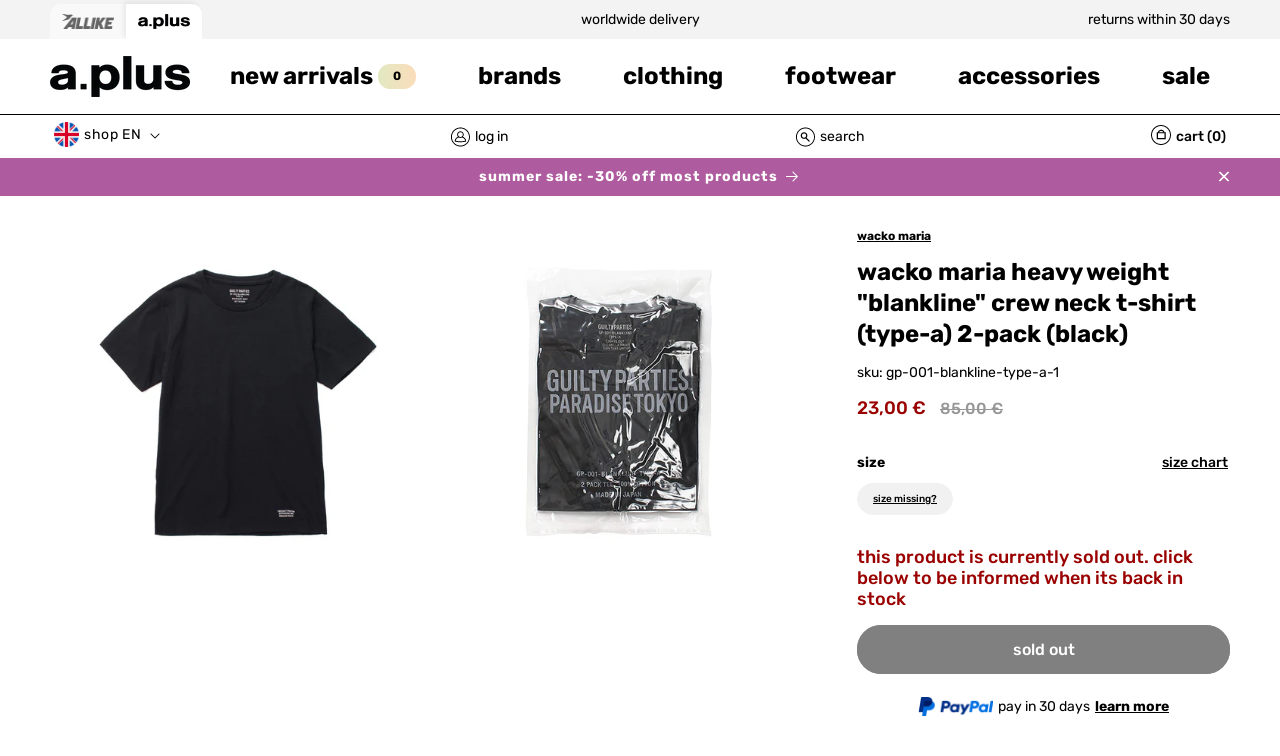

--- FILE ---
content_type: text/html; charset=utf-8
request_url: https://a.plus/products/wacko-maria-heavy-weight-blankline-crew-neck-t-shirt-type-a-2-pack-black-gp-001-blankline-type-a-1
body_size: 79741
content:
<!doctype html>
<html class="no-js" lang="en">
  <head>
<!-- Start of Booster Apps Seo-0.1-->
<title>wacko maria heavy weight &quot;blankline&quot; crew neck t-shirt (type-a) 2-pack (black) | a.plus</title><meta name="description" content="wacko maria heavy weight &quot;blankline&quot; crew neck t-shirt (type-a) 2-pack (black) | classic heavy weighted crew neck t-shirt from wacko maria&#39;s blank line. fall winter 2019.small logo print on frontheavy weight100% cottonmade in japan" /><script type="application/ld+json">
  {
    "@context": "https://schema.org",
    "@type": "WebSite",
    "name": "a.plus",
    "url": "https://a.plus",
    "potentialAction": {
      "@type": "SearchAction",
      "query-input": "required name=query",
      "target": "https://a.plus/search?q={query}"
    }
  }
</script><script type="application/ld+json">
  {
    "@context": "https://schema.org",
    "@type": "Product",
    "name": "wacko maria heavy weight \"blankline\" crew neck t-shirt (type-a) 2-pack (black)",
    "brand": {"@type": "Brand","name": "wacko maria"},
    "sku": "GP-001-BLANKLINE-TYPE-A-1SPMEDIUM",
    "mpn": "GP-001-BLANKLINE-TYPE-A-1",
    "description": "classic heavy weighted crew neck t-shirt from wacko maria's blank line. fall winter 2019.\n\nsmall logo print on front\nheavy weight\n100% cotton\nmade in japan\n",
    "url": "https://a.plus/products/wacko-maria-heavy-weight-blankline-crew-neck-t-shirt-type-a-2-pack-black-gp-001-blankline-type-a-1","image": "https://a.plus/cdn/shop/products/14706284560461_1280x.jpg?v=1747909323","itemCondition": "https://schema.org/NewCondition",
    "offers": [{
          "@type": "Offer","price": "23.00","priceCurrency": "EUR",
          "itemCondition": "https://schema.org/NewCondition",
          "url": "https://a.plus/products/wacko-maria-heavy-weight-blankline-crew-neck-t-shirt-type-a-2-pack-black-gp-001-blankline-type-a-1?variant=32213685764173",
          "sku": "GP-001-BLANKLINE-TYPE-A-1SPMEDIUM",
          "mpn": "715235253199",
          "availability" : "https://schema.org/OutOfStock",
          "priceValidUntil": "2026-02-24","gtin12": "715235253199"},{
          "@type": "Offer","price": "23.00","priceCurrency": "EUR",
          "itemCondition": "https://schema.org/NewCondition",
          "url": "https://a.plus/products/wacko-maria-heavy-weight-blankline-crew-neck-t-shirt-type-a-2-pack-black-gp-001-blankline-type-a-1?variant=32213685796941",
          "sku": "GP-001-BLANKLINE-TYPE-ASPLARGE",
          "mpn": "715235253205",
          "availability" : "https://schema.org/OutOfStock",
          "priceValidUntil": "2026-02-24","gtin12": "715235253205"},{
          "@type": "Offer","price": "23.00","priceCurrency": "EUR",
          "itemCondition": "https://schema.org/NewCondition",
          "url": "https://a.plus/products/wacko-maria-heavy-weight-blankline-crew-neck-t-shirt-type-a-2-pack-black-gp-001-blankline-type-a-1?variant=32213685829709",
          "sku": "GP-001-BLANKLINE-TYPE-ASPXLARGE",
          "mpn": "715235253212",
          "availability" : "https://schema.org/OutOfStock",
          "priceValidUntil": "2026-02-24","gtin12": "715235253212"}]}
</script>
<!-- end of Booster Apps SEO -->

<script>
window.KiwiSizing = window.KiwiSizing === undefined ? {} : window.KiwiSizing;
KiwiSizing.shop = "a-plus-store-hamburg.myshopify.com";


KiwiSizing.data = {
  collections: "727834165630,478994956552,497314726152",
  tags: "Collections|Clothing,Collections|TShirtsLongsleeves,color-black,farfetch,fw19,MM-SALE-SP,sale,Special Discount,under-50",
  product: "4565994045517",
  vendor: "wacko maria",
  type: "T-Shirt",
  title: "wacko maria heavy weight \"blankline\" crew neck t-shirt (type-a) 2-pack (black)",
  images: ["\/\/a.plus\/cdn\/shop\/products\/14706284560461.jpg?v=1747909323","\/\/a.plus\/cdn\/shop\/products\/14706278465613.jpg?v=1747909325"],
  options: [{"name":"Size","position":1,"values":["Medium","Large","X-Large"]}],
  variants: [{"id":32213685764173,"title":"Medium","option1":"Medium","option2":null,"option3":null,"sku":"GP-001-BLANKLINE-TYPE-A-1SPMEDIUM","requires_shipping":true,"taxable":true,"featured_image":null,"available":false,"name":"wacko maria heavy weight \"blankline\" crew neck t-shirt (type-a) 2-pack (black) - Medium","public_title":"Medium","options":["Medium"],"price":2300,"weight":600,"compare_at_price":8500,"inventory_management":"shopify","barcode":"715235253199","requires_selling_plan":false,"selling_plan_allocations":[],"quantity_rule":{"min":1,"max":null,"increment":1}},{"id":32213685796941,"title":"Large","option1":"Large","option2":null,"option3":null,"sku":"GP-001-BLANKLINE-TYPE-ASPLARGE","requires_shipping":true,"taxable":true,"featured_image":null,"available":false,"name":"wacko maria heavy weight \"blankline\" crew neck t-shirt (type-a) 2-pack (black) - Large","public_title":"Large","options":["Large"],"price":2300,"weight":600,"compare_at_price":8500,"inventory_management":"shopify","barcode":"715235253205","requires_selling_plan":false,"selling_plan_allocations":[],"quantity_rule":{"min":1,"max":null,"increment":1}},{"id":32213685829709,"title":"X-Large","option1":"X-Large","option2":null,"option3":null,"sku":"GP-001-BLANKLINE-TYPE-ASPXLARGE","requires_shipping":true,"taxable":true,"featured_image":null,"available":false,"name":"wacko maria heavy weight \"blankline\" crew neck t-shirt (type-a) 2-pack (black) - X-Large","public_title":"X-Large","options":["X-Large"],"price":2300,"weight":600,"compare_at_price":8500,"inventory_management":"shopify","barcode":"715235253212","requires_selling_plan":false,"selling_plan_allocations":[],"quantity_rule":{"min":1,"max":null,"increment":1}}],
};

</script>
	<script id="pandectes-rules">   /* PANDECTES-GDPR: DO NOT MODIFY AUTO GENERATED CODE OF THIS SCRIPT */      window.PandectesSettings = {"store":{"id":8286535757,"plan":"enterprise","theme":"a.plus/main","primaryLocale":"en","adminMode":false},"tsPublished":1710260669,"declaration":{"showPurpose":false,"showProvider":false,"declIntroText":"We use cookies to optimize website functionality, analyze the performance, and provide personalized experience to you. Some cookies are essential to make the website operate and function correctly. Those cookies cannot be disabled. In this window you can manage your preference of cookies.","showDateGenerated":true},"language":{"languageMode":"Multilingual","fallbackLanguage":"en","languageDetection":"browser","languagesSupported":["de"]},"texts":{"managed":{"headerText":{"de":"Wir respektieren deine Privatsphäre","en":"We respect your privacy"},"consentText":{"de":"Diese Seite nutzt Website-Tracking-Technologien von Dritten, um ihre Dienste anzubieten, stetig zu verbessern und Werbung entsprechend der Nutzer anzuzeigen. Sie können unsere Seite grundsätzlich auch ohne das Setzen von Cookies besuchen und Ihre Einwilligung jederzeit mit Wirkung für die Zukunft widerrufen oder ändern.","en":"This site uses third-party website tracking technologies to provide its services, constantly improve and display advertisements according to the users. In principle, you can visit our site without setting cookies and revoke or change your consent at any time with effect for the future."},"dismissButtonText":{"de":"Okay","en":"Ok"},"linkText":{"de":"Mehr erfahren","en":"Learn more"},"imprintText":{"de":"Impressum","en":"Imprint"},"preferencesButtonText":{"de":"Einstellungen","en":"Preferences"},"allowButtonText":{"de":"Annehmen","en":"Accept"},"denyButtonText":{"de":"Ablehnen","en":"Decline"},"leaveSiteButtonText":{"de":"Diese Seite verlassen","en":"Leave this site"},"cookiePolicyText":{"de":"Cookie-Richtlinie","en":"Cookie policy"},"preferencesPopupTitleText":{"de":"Einwilligungseinstellungen verwalten","en":"Manage consent preferences"},"preferencesPopupIntroText":{"de":"Wir verwenden Cookies, um die Funktionalität der Website zu optimieren, die Leistung zu analysieren und Ihnen ein personalisiertes Erlebnis zu bieten. Einige Cookies sind für den ordnungsgemäßen Betrieb der Website unerlässlich. Diese Cookies können nicht deaktiviert werden. In diesem Fenster können Sie Ihre Präferenzen für Cookies verwalten.","en":"We use cookies to optimize website functionality, analyze the performance, and provide personalized experience to you. Some cookies are essential to make the website operate and function correctly. Those cookies cannot be disabled. In this window you can manage your preference of cookies."},"preferencesPopupCloseButtonText":{"de":"Schließen","en":"Close"},"preferencesPopupAcceptAllButtonText":{"de":"Alles Akzeptieren","en":"Accept all"},"preferencesPopupRejectAllButtonText":{"de":"Alles ablehnen","en":"Reject all"},"preferencesPopupSaveButtonText":{"de":"Auswahl speichern","en":"Save preferences"},"accessSectionTitleText":{"de":"Datenübertragbarkeit","en":"Data portability"},"accessSectionParagraphText":{"de":"Sie haben das Recht, jederzeit auf Ihre Daten zuzugreifen.","en":"You have the right to request access to your data at any time."},"rectificationSectionTitleText":{"de":"Datenberichtigung","en":"Data Rectification"},"rectificationSectionParagraphText":{"de":"Sie haben das Recht, die Aktualisierung Ihrer Daten zu verlangen, wann immer Sie dies für angemessen halten.","en":"You have the right to request your data to be updated whenever you think it is appropriate."},"erasureSectionTitleText":{"de":"Recht auf Vergessenwerden","en":"Right to be forgotten"},"erasureSectionParagraphText":{"de":"Sie haben das Recht, die Löschung aller Ihrer Daten zu verlangen. Danach können Sie nicht mehr auf Ihr Konto zugreifen.","en":"You have the right to ask all your data to be erased. After that, you will no longer be able to access your account."},"declIntroText":{"de":"Wir verwenden Cookies, um die Funktionalität der Website zu optimieren, die Leistung zu analysieren und Ihnen ein personalisiertes Erlebnis zu bieten. Einige Cookies sind für den ordnungsgemäßen Betrieb der Website unerlässlich. Diese Cookies können nicht deaktiviert werden. In diesem Fenster können Sie Ihre Präferenzen für Cookies verwalten.","en":"We use cookies to optimize website functionality, analyze the performance, and provide personalized experience to you. Some cookies are essential to make the website operate and function correctly. Those cookies cannot be disabled. In this window you can manage your preference of cookies."}},"categories":{"strictlyNecessaryCookiesTitleText":{"de":"Unbedingt erforderlich","en":"Strictly necessary cookies"},"functionalityCookiesTitleText":{"de":"Funktionale Cookies","en":"Functional cookies"},"performanceCookiesTitleText":{"de":"Performance-Cookies","en":"Performance cookies"},"targetingCookiesTitleText":{"de":"Targeting-Cookies","en":"Targeting cookies"},"unclassifiedCookiesTitleText":{"de":"Unklassifizierte Cookies","en":"Unclassified cookies"},"strictlyNecessaryCookiesDescriptionText":{"de":"Diese Cookies sind unerlässlich, damit Sie sich auf der Website bewegen und ihre Funktionen nutzen können, z. B. den Zugriff auf sichere Bereiche der Website. Ohne diese Cookies kann die Website nicht richtig funktionieren.","en":"These cookies are essential in order to enable you to move around the website and use its features, such as accessing secure areas of the website. The website cannot function properly without these cookies."},"functionalityCookiesDescriptionText":{"de":"Diese Cookies ermöglichen es der Website, verbesserte Funktionalität und Personalisierung bereitzustellen. Sie können von uns oder von Drittanbietern gesetzt werden, deren Dienste wir auf unseren Seiten hinzugefügt haben. Wenn Sie diese Cookies nicht zulassen, funktionieren einige oder alle dieser Dienste möglicherweise nicht richtig.","en":"These cookies enable the site to provide enhanced functionality and personalisation. They may be set by us or by third party providers whose services we have added to our pages. If you do not allow these cookies then some or all of these services may not function properly."},"performanceCookiesDescriptionText":{"de":"Diese Cookies ermöglichen es uns, die Leistung unserer Website zu überwachen und zu verbessern. Sie ermöglichen es uns beispielsweise, Besuche zu zählen, Verkehrsquellen zu identifizieren und zu sehen, welche Teile der Website am beliebtesten sind.","en":"These cookies enable us to monitor and improve the performance of our website. For example, they allow us to count visits, identify traffic sources and see which parts of the site are most popular."},"targetingCookiesDescriptionText":{"de":"Diese Cookies können von unseren Werbepartnern über unsere Website gesetzt werden. Sie können von diesen Unternehmen verwendet werden, um ein Profil Ihrer Interessen zu erstellen und Ihnen relevante Werbung auf anderen Websites anzuzeigen. Sie speichern keine direkten personenbezogenen Daten, sondern basieren auf der eindeutigen Identifizierung Ihres Browsers und Ihres Internetgeräts. Wenn Sie diese Cookies nicht zulassen, erleben Sie weniger zielgerichtete Werbung.","en":"These cookies may be set through our site by our advertising partners. They may be used by those companies to build a profile of your interests and show you relevant adverts on other sites.    They do not store directly personal information, but are based on uniquely identifying your browser and internet device. If you do not allow these cookies, you will experience less targeted advertising."},"unclassifiedCookiesDescriptionText":{"de":"Unklassifizierte Cookies sind Cookies, die wir gerade zusammen mit den Anbietern einzelner Cookies klassifizieren.","en":"Unclassified cookies are cookies that we are in the process of classifying, together with the providers of individual cookies."}},"auto":{"declName":{"de":"Name","en":"Name"},"declPath":{"de":"Weg","en":"Path"},"declType":{"de":"Typ","en":"Type"},"declDomain":{"de":"Domain","en":"Domain"},"declPurpose":{"de":"Zweck","en":"Purpose"},"declProvider":{"de":"Anbieter","en":"Provider"},"declRetention":{"de":"Speicherdauer","en":"Retention"},"declFirstParty":{"de":"Erstanbieter","en":"First-party"},"declThirdParty":{"de":"Drittanbieter","en":"Third-party"},"declSeconds":{"de":"Sekunden","en":"seconds"},"declMinutes":{"de":"Minuten","en":"minutes"},"declHours":{"de":"Std.","en":"hours"},"declDays":{"de":"Tage","en":"days"},"declMonths":{"de":"Monate","en":"months"},"declYears":{"de":"Jahre","en":"years"},"declSession":{"de":"Sitzung","en":"Session"},"cookiesDetailsText":{"de":"Cookie-Details","en":"Cookies details"},"preferencesPopupAlwaysAllowedText":{"de":"Immer erlaubt","en":"Always allowed"},"submitButton":{"de":"einreichen","en":"Submit"},"submittingButton":{"de":"Senden...","en":"Submitting..."},"cancelButton":{"de":"Abbrechen","en":"Cancel"},"guestsSupportInfoText":{"de":"Bitte loggen Sie sich mit Ihrem Kundenkonto ein, um fortzufahren.","en":"Please login with your customer account to further proceed."},"guestsSupportEmailPlaceholder":{"de":"E-Mail-Addresse","en":"E-mail address"},"guestsSupportEmailValidationError":{"de":"Email ist ungültig","en":"Email is not valid"},"guestsSupportEmailSuccessTitle":{"de":"Vielen Dank für die Anfrage","en":"Thank you for your request"},"guestsSupportEmailFailureTitle":{"de":"Ein Problem ist aufgetreten","en":"A problem occurred"},"guestsSupportEmailSuccessMessage":{"de":"Wenn Sie als Kunde dieses Shops registriert sind, erhalten Sie in Kürze eine E-Mail mit Anweisungen zum weiteren Vorgehen.","en":"If you are registered as a customer of this store, you will soon receive an email with instructions on how to proceed."},"guestsSupportEmailFailureMessage":{"de":"Ihre Anfrage wurde nicht übermittelt. Bitte versuchen Sie es erneut und wenn das Problem weiterhin besteht, wenden Sie sich an den Shop-Inhaber, um Hilfe zu erhalten.","en":"Your request was not submitted. Please try again and if problem persists, contact store owner for assistance."},"confirmationSuccessTitle":{"de":"Ihre Anfrage wurde bestätigt","en":"Your request is verified"},"confirmationFailureTitle":{"de":"Ein Problem ist aufgetreten","en":"A problem occurred"},"confirmationSuccessMessage":{"de":"Wir werden uns in Kürze zu Ihrem Anliegen bei Ihnen melden.","en":"We will soon get back to you as to your request."},"confirmationFailureMessage":{"de":"Ihre Anfrage wurde nicht bestätigt. Bitte versuchen Sie es erneut und wenn das Problem weiterhin besteht, wenden Sie sich an den Ladenbesitzer, um Hilfe zu erhalten","en":"Your request was not verified. Please try again and if problem persists, contact store owner for assistance"},"consentSectionTitleText":{"de":"Ihre Cookie-Einwilligung","en":"Your cookie consent"},"consentSectionNoConsentText":{"de":"Sie haben der Cookie-Richtlinie dieser Website nicht zugestimmt.","en":"You have not consented to the cookies policy of this website."},"consentSectionConsentedText":{"de":"Sie haben der Cookie-Richtlinie dieser Website zugestimmt am","en":"You consented to the cookies policy of this website on"},"consentStatus":{"de":"Einwilligungspräferenz","en":"Consent preference"},"consentDate":{"de":"Zustimmungsdatum","en":"Consent date"},"consentId":{"de":"Einwilligungs-ID","en":"Consent ID"},"consentSectionChangeConsentActionText":{"de":"Einwilligungspräferenz ändern","en":"Change consent preference"},"accessSectionGDPRRequestsActionText":{"de":"Anfragen betroffener Personen","en":"Data subject requests"},"accessSectionAccountInfoActionText":{"de":"persönliche Daten","en":"Personal data"},"accessSectionOrdersRecordsActionText":{"de":"Aufträge","en":"Orders"},"accessSectionDownloadReportActionText":{"de":"Alles herunterladen","en":"Request export"},"rectificationCommentPlaceholder":{"de":"Beschreiben Sie, was Sie aktualisieren möchten","en":"Describe what you want to be updated"},"rectificationCommentValidationError":{"de":"Kommentar ist erforderlich","en":"Comment is required"},"rectificationSectionEditAccountActionText":{"de":"Fordern Sie ein Update an","en":"Request an update"},"erasureSectionRequestDeletionActionText":{"de":"Löschung personenbezogener Daten anfordern","en":"Request personal data deletion"}}},"library":{"previewMode":false,"fadeInTimeout":0,"defaultBlocked":7,"showLink":true,"showImprintLink":true,"enabled":true,"cookie":{"name":"_pandectes_gdpr","expiryDays":365,"secure":true},"dismissOnScroll":false,"dismissOnWindowClick":false,"dismissOnTimeout":false,"palette":{"popup":{"background":"#FFFFFFE6","backgroundForCalculations":{"a":0.902,"b":255,"g":255,"r":255},"text":"#000000"},"button":{"background":"#000000","backgroundForCalculations":{"a":1,"b":0,"g":0,"r":0},"text":"#FFFFFF","textForCalculation":{"a":1,"b":255,"g":255,"r":255},"border":"transparent"}},"content":{"href":"https://a.plus/pages/privacy-policy","imprintHref":"https://a.plus/pages/imprint","close":"&#10005;","target":"_blank","logo":""},"window":"<div role=\"dialog\" aria-live=\"polite\" aria-label=\"cookieconsent\" aria-describedby=\"cookieconsent:desc\" id=\"pandectes-banner\" class=\"cc-window-wrapper cc-overlay-wrapper\"><div class=\"pd-cookie-banner-window cc-window {{classes}}\"><!--googleoff: all-->{{children}}<!--googleon: all--></div></div>","compliance":{"custom":"<div class=\"cc-compliance cc-highlight\">{{preferences}}{{deny}}{{allow}}</div>"},"type":"custom","layouts":{"basic":"{{header}}{{messagelink}}{{compliance}}"},"position":"overlay","theme":"block","revokable":false,"animateRevokable":false,"revokableReset":false,"revokableLogoUrl":"https://cdn.shopify.com/s/files/1/0082/8653/5757/t/43/assets/pandectes-reopen-logo.png?v=1692180972","revokablePlacement":"bottom-left","revokableMarginHorizontal":15,"revokableMarginVertical":15,"static":false,"autoAttach":true,"hasTransition":false,"blacklistPage":[""]},"geolocation":{"brOnly":false,"caOnly":false,"euOnly":false,"jpOnly":false,"thOnly":false,"canadaOnly":false,"globalVisibility":true},"dsr":{"guestsSupport":false,"accessSectionDownloadReportAuto":false},"banner":{"resetTs":1692180969,"extraCss":"        .cc-banner-logo {max-width: 44em!important;}    @media(min-width: 768px) {.cc-window.cc-floating{max-width: 44em!important;width: 44em!important;}}    .cc-message, .pd-cookie-banner-window .cc-header, .cc-logo {text-align: left}    .cc-window-wrapper{z-index: 2147483647;-webkit-transition: opacity 1s ease;  transition: opacity 1s ease;}    .cc-window{padding: 40px!important;z-index: 2147483647;font-size: 15px!important;font-family: inherit;}    .pd-cookie-banner-window .cc-header{font-size: 15px!important;font-family: inherit;}    .pd-cp-ui{font-family: inherit; background-color: #FFFFFFE6;color:#000000;}    button.pd-cp-btn, a.pd-cp-btn{background-color:#000000;color:#FFFFFF!important;}    input + .pd-cp-preferences-slider{background-color: rgba(0, 0, 0, 0.3)}    .pd-cp-scrolling-section::-webkit-scrollbar{background-color: rgba(0, 0, 0, 0.3)}    input:checked + .pd-cp-preferences-slider{background-color: rgba(0, 0, 0, 1)}    .pd-cp-scrolling-section::-webkit-scrollbar-thumb {background-color: rgba(0, 0, 0, 1)}    .pd-cp-ui-close{color:#000000;}    .pd-cp-preferences-slider:before{background-color: #FFFFFFE6}    .pd-cp-title:before {border-color: #000000!important}    .pd-cp-preferences-slider{background-color:#000000}    .pd-cp-toggle{color:#000000!important}    @media(max-width:699px) {.pd-cp-ui-close-top svg {fill: #000000}}    .pd-cp-toggle:hover,.pd-cp-toggle:visited,.pd-cp-toggle:active{color:#000000!important}    .pd-cookie-banner-window {}  .cc-window {  border-radius: 50px;  backdrop-filter: blur(60px) !important; } .cc-header {  font-size: 18px !important;  text-transform: lowercase;   }   .cc-link {   font-size: 12px;   text-transform: lowercase !important;  }.cc-btn {  border-radius: 50px;  text-transform: lowercase !important;}","customJavascript":null,"showPoweredBy":false,"hybridStrict":false,"cookiesBlockedByDefault":"7","isActive":true,"implicitSavePreferences":true,"cookieIcon":true,"blockBots":true,"showCookiesDetails":true,"hasTransition":false,"blockingPage":false,"showOnlyLandingPage":false,"leaveSiteUrl":"https://www.google.com","linkRespectStoreLang":true},"cookies":{"0":[{"name":"keep_alive","domain":"a.plus","path":"/","provider":"Shopify","firstParty":true,"retention":"30 minute(s)","expires":30,"unit":"declMinutes","purpose":{"de":"Wird im Zusammenhang mit der Käuferlokalisierung verwendet.","en":"Used in connection with buyer localization."}},{"name":"secure_customer_sig","domain":"a.plus","path":"/","provider":"Shopify","firstParty":true,"retention":"1 year(s)","expires":1,"unit":"declYears","purpose":{"de":"Wird im Zusammenhang mit dem Kundenlogin verwendet.","en":"Used in connection with customer login."}},{"name":"cart_currency","domain":"a.plus","path":"/","provider":"Shopify","firstParty":true,"retention":"14 day(s)","expires":14,"unit":"declDays","purpose":{"de":"Das Cookie ist für die sichere Checkout- und Zahlungsfunktion auf der Website erforderlich. Diese Funktion wird von shopify.com bereitgestellt.","en":"Used in connection with shopping cart."}},{"name":"_cmp_a","domain":".a.plus","path":"/","provider":"Shopify","firstParty":true,"retention":"24 hour(s)","expires":24,"unit":"declHours","purpose":{"de":"Wird zum Verwalten der Datenschutzeinstellungen des Kunden verwendet.","en":"Used for managing customer privacy settings."}},{"name":"_tracking_consent","domain":".a.plus","path":"/","provider":"Shopify","firstParty":true,"retention":"1 year(s)","expires":1,"unit":"declYears","purpose":{"de":"Tracking-Einstellungen.","en":"Tracking preferences."}},{"name":"cart","domain":"a.plus","path":"/","provider":"Shopify","firstParty":true,"retention":"14 day(s)","expires":14,"unit":"declDays","purpose":{"de":"Notwendig für die Warenkorbfunktion auf der Website.","en":"Used in connection with shopping cart."}},{"name":"cart_ts","domain":"a.plus","path":"/","provider":"Shopify","firstParty":true,"retention":"14 day(s)","expires":14,"unit":"declDays","purpose":{"de":"Wird im Zusammenhang mit der Kasse verwendet.","en":"Used in connection with checkout."}},{"name":"localization","domain":"a.plus","path":"/","provider":"Shopify","firstParty":true,"retention":"1 year(s)","expires":1,"unit":"declYears","purpose":{"de":"Lokalisierung von Shopify-Shops","en":"Shopify store localization"}},{"name":"shopify_pay_redirect","domain":"a.plus","path":"/","provider":"Shopify","firstParty":true,"retention":"60 minute(s)","expires":60,"unit":"declMinutes","purpose":{"de":"Das Cookie ist für die sichere Checkout- und Zahlungsfunktion auf der Website erforderlich. Diese Funktion wird von shopify.com bereitgestellt.","en":"Used in connection with checkout."}},{"name":"_secure_session_id","domain":"a.plus","path":"/","provider":"Shopify","firstParty":true,"retention":"24 hour(s)","expires":24,"unit":"declHours","purpose":{"de":"Wird in Verbindung mit der Navigation durch eine Storefront verwendet.","en":"Used in connection with navigation through a storefront."}},{"name":"dynamic_checkout_shown_on_cart","domain":"a.plus","path":"/","provider":"Shopify","firstParty":true,"retention":"30 minute(s)","expires":30,"unit":"declMinutes","purpose":{"de":"Wird im Zusammenhang mit der Kasse verwendet.","en":"Used in connection with checkout."}},{"name":"cart_sig","domain":"a.plus","path":"/","provider":"Shopify","firstParty":true,"retention":"14 day(s)","expires":14,"unit":"declDays","purpose":{"de":"Shopify-Analysen.","en":"Used in connection with checkout."}}],"1":[{"name":"tsrce","domain":".paypal.com","path":"/","provider":"Paypal","firstParty":true,"retention":"3 day(s)","expires":3,"unit":"declDays","purpose":{"de":"PayPal-Cookie: Bei einer Zahlung über PayPal werden diese Cookies ausgegeben – PayPal-Sitzung/Sicherheit","en":"PayPal cookie: when making a payment via PayPal these cookies are issued – PayPal session/security"}}],"2":[{"name":"_shopify_s","domain":".a.plus","path":"/","provider":"Shopify","firstParty":true,"retention":"30 minute(s)","expires":30,"unit":"declMinutes","purpose":{"de":"Shopify-Analysen.","en":"Shopify analytics."}},{"name":"_orig_referrer","domain":".a.plus","path":"/","provider":"Shopify","firstParty":true,"retention":"14 day(s)","expires":14,"unit":"declDays","purpose":{"de":"Verfolgt Zielseiten.","en":"Tracks landing pages."}},{"name":"_y","domain":".a.plus","path":"/","provider":"Shopify","firstParty":true,"retention":"1 year(s)","expires":1,"unit":"declYears","purpose":{"de":"Shopify-Analysen.","en":"Shopify analytics."}},{"name":"_s","domain":".a.plus","path":"/","provider":"Shopify","firstParty":true,"retention":"30 minute(s)","expires":30,"unit":"declMinutes","purpose":{"de":"Shopify-Analysen.","en":"Shopify analytics."}},{"name":"_ga","domain":".a.plus","path":"/","provider":"Google","firstParty":true,"retention":"1 year(s)","expires":1,"unit":"declYears","purpose":{"de":"Cookie wird von Google Analytics mit unbekannter Funktionalität gesetzt","en":"Cookie is set by Google Analytics with unknown functionality"}},{"name":"_shopify_y","domain":".a.plus","path":"/","provider":"Shopify","firstParty":true,"retention":"1 year(s)","expires":1,"unit":"declYears","purpose":{"de":"Shopify-Analysen.","en":"Shopify analytics."}},{"name":"_gat","domain":".a.plus","path":"/","provider":"Google","firstParty":true,"retention":"46 second(s)","expires":46,"unit":"declSeconds","purpose":{"de":"Cookie wird von Google Analytics platziert, um Anfragen von Bots zu filtern.","en":"Cookie is placed by Google Analytics to filter requests from bots."}},{"name":"_landing_page","domain":".a.plus","path":"/","provider":"Shopify","firstParty":true,"retention":"14 day(s)","expires":14,"unit":"declDays","purpose":{"de":"Verfolgt Zielseiten.","en":"Tracks landing pages."}},{"name":"_ga_M9RWB7FVHF","domain":".a.plus","path":"/","provider":"Google","firstParty":true,"retention":"1 year(s)","expires":1,"unit":"declYears","purpose":{"en":"Cookie is set by Google Analytics with unknown functionality"}},{"name":"_shopify_sa_p","domain":".a.plus","path":"/","provider":"Shopify","firstParty":true,"retention":"30 minute(s)","expires":30,"unit":"declMinutes","purpose":{"de":"Shopify-Analysen in Bezug auf Marketing und Empfehlungen.","en":"Shopify analytics relating to marketing & referrals."}},{"name":"_gid","domain":".a.plus","path":"/","provider":"Google","firstParty":true,"retention":"24 hour(s)","expires":24,"unit":"declHours","purpose":{"de":"Cookie wird von Google Analytics platziert, um Seitenaufrufe zu zählen und zu verfolgen.","en":"Cookie is placed by Google Analytics to count and track pageviews."}},{"name":"_shopify_sa_t","domain":".a.plus","path":"/","provider":"Shopify","firstParty":true,"retention":"30 minute(s)","expires":30,"unit":"declMinutes","purpose":{"de":"Shopify-Analysen in Bezug auf Marketing und Empfehlungen.","en":"Shopify analytics relating to marketing & referrals."}},{"name":"_gat_UA-136309097-1","domain":".a.plus","path":"/","provider":"Google","firstParty":true,"retention":"46 second(s)","expires":46,"unit":"declSeconds","purpose":{"en":"Cookie is placed by Google Analytics to filter requests from bots."}}],"4":[{"name":"test_cookie","domain":".doubleclick.net","path":"/","provider":"Google","firstParty":true,"retention":"15 minute(s)","expires":15,"unit":"declMinutes","purpose":{"de":"Um die Aktionen der Besucher zu messen, nachdem sie sich durch eine Anzeige geklickt haben. Verfällt nach jedem Besuch.","en":"To measure the visitors’ actions after they click through from an advert. Expires after each visit."}},{"name":"_gcl_au","domain":".a.plus","path":"/","provider":"Google","firstParty":true,"retention":"90 day(s)","expires":90,"unit":"declDays","purpose":{"de":"Cookie wird von Google Tag Manager platziert, um Conversions zu verfolgen.","en":"Cookie is placed by Google Tag Manager to track conversions."}},{"name":"_fbp","domain":".a.plus","path":"/","provider":"Facebook","firstParty":true,"retention":"90 day(s)","expires":90,"unit":"declDays","purpose":{"de":"Cookie wird von Facebook platziert, um Besuche auf Websites zu verfolgen.","en":"Cookie is placed by Facebook to track visits across websites."}},{"name":"__kla_id","domain":"a.plus","path":"/","provider":"Klaviyo","firstParty":true,"retention":"1 year(s)","expires":1,"unit":"declYears","purpose":{"de":"Verfolgt, wenn jemand durch eine Klaviyo-E-Mail auf Ihre Website klickt","en":"Tracks when someone clicks through a Klaviyo email to your website"}},{"name":"IDE","domain":".doubleclick.net","path":"/","provider":"Google","firstParty":true,"retention":"1 year(s)","expires":1,"unit":"declYears","purpose":{"de":"Um die Aktionen der Besucher zu messen, nachdem sie sich durch eine Anzeige geklickt haben. Verfällt nach 1 Jahr.","en":"To measure the visitors’ actions after they click through from an advert. Expires after 1 year."}}],"8":[{"name":"usprivacy","domain":".a.plus","path":"/","provider":"Unknown","firstParty":true,"retention":"1 year(s)","expires":1,"unit":"declYears","purpose":{"en":""}},{"name":"_iub_cs-39341237-uspr","domain":".a.plus","path":"/","provider":"Unknown","firstParty":true,"retention":"1 year(s)","expires":1,"unit":"declYears","purpose":{"en":""}}]},"blocker":{"isActive":true,"googleConsentMode":{"id":"","analyticsId":"","isActive":true,"adStorageCategory":4,"analyticsStorageCategory":2,"personalizationStorageCategory":1,"functionalityStorageCategory":1,"customEvent":true,"securityStorageCategory":0,"redactData":true,"urlPassthrough":false},"facebookPixel":{"id":"","isActive":false,"ldu":false},"rakuten":{"isActive":false,"cmp":false,"ccpa":false},"gpcIsActive":false,"defaultBlocked":7,"patterns":{"whiteList":["pay.google.com"],"blackList":{"1":["google-analytics.com|googletagmanager.com/gtag/destination|googletagmanager.com/gtag/js?id=UA|googletagmanager.com/gtag/js?id=G","cdn.static.kiwisizing.com","www.paypal.com"],"2":["https://www.googletagmanager.com/gtm.js?id=GTM"],"4":["connect.facebook.net","googletagmanager.com/gtag/js\\?id=AW|googleadservices.com","static.klaviyo.com|www.klaviyo.com|static-tracking.klaviyo.com|a.klaviyo.com"],"8":[]},"iframesWhiteList":[],"iframesBlackList":{"1":[],"2":[],"4":[],"8":[]},"beaconsWhiteList":[],"beaconsBlackList":{"1":[],"2":[],"4":[],"8":[]}}}}      !function(){"use strict";window.PandectesRules=window.PandectesRules||{},window.PandectesRules.manualBlacklist={1:[],2:[],4:[]},window.PandectesRules.blacklistedIFrames={1:[],2:[],4:[]},window.PandectesRules.blacklistedCss={1:[],2:[],4:[]},window.PandectesRules.blacklistedBeacons={1:[],2:[],4:[]};var e="javascript/blocked",t="_pandectes_gdpr";function n(e){return new RegExp(e.replace(/[/\\.+?$()]/g,"\\$&").replace("*","(.*)"))}var a=function(e){try{return JSON.parse(e)}catch(e){return!1}},r=function(e){var t=arguments.length>1&&void 0!==arguments[1]?arguments[1]:"log",n=new URLSearchParams(window.location.search);n.get("log")&&console[t]("PandectesRules: ".concat(e))};function o(e,t){var n=Object.keys(e);if(Object.getOwnPropertySymbols){var a=Object.getOwnPropertySymbols(e);t&&(a=a.filter((function(t){return Object.getOwnPropertyDescriptor(e,t).enumerable}))),n.push.apply(n,a)}return n}function i(e){for(var t=1;t<arguments.length;t++){var n=null!=arguments[t]?arguments[t]:{};t%2?o(Object(n),!0).forEach((function(t){c(e,t,n[t])})):Object.getOwnPropertyDescriptors?Object.defineProperties(e,Object.getOwnPropertyDescriptors(n)):o(Object(n)).forEach((function(t){Object.defineProperty(e,t,Object.getOwnPropertyDescriptor(n,t))}))}return e}function s(e){return s="function"==typeof Symbol&&"symbol"==typeof Symbol.iterator?function(e){return typeof e}:function(e){return e&&"function"==typeof Symbol&&e.constructor===Symbol&&e!==Symbol.prototype?"symbol":typeof e},s(e)}function c(e,t,n){return t in e?Object.defineProperty(e,t,{value:n,enumerable:!0,configurable:!0,writable:!0}):e[t]=n,e}function l(e,t){return function(e){if(Array.isArray(e))return e}(e)||function(e,t){var n=null==e?null:"undefined"!=typeof Symbol&&e[Symbol.iterator]||e["@@iterator"];if(null==n)return;var a,r,o=[],i=!0,s=!1;try{for(n=n.call(e);!(i=(a=n.next()).done)&&(o.push(a.value),!t||o.length!==t);i=!0);}catch(e){s=!0,r=e}finally{try{i||null==n.return||n.return()}finally{if(s)throw r}}return o}(e,t)||u(e,t)||function(){throw new TypeError("Invalid attempt to destructure non-iterable instance.\nIn order to be iterable, non-array objects must have a [Symbol.iterator]() method.")}()}function d(e){return function(e){if(Array.isArray(e))return f(e)}(e)||function(e){if("undefined"!=typeof Symbol&&null!=e[Symbol.iterator]||null!=e["@@iterator"])return Array.from(e)}(e)||u(e)||function(){throw new TypeError("Invalid attempt to spread non-iterable instance.\nIn order to be iterable, non-array objects must have a [Symbol.iterator]() method.")}()}function u(e,t){if(e){if("string"==typeof e)return f(e,t);var n=Object.prototype.toString.call(e).slice(8,-1);return"Object"===n&&e.constructor&&(n=e.constructor.name),"Map"===n||"Set"===n?Array.from(e):"Arguments"===n||/^(?:Ui|I)nt(?:8|16|32)(?:Clamped)?Array$/.test(n)?f(e,t):void 0}}function f(e,t){(null==t||t>e.length)&&(t=e.length);for(var n=0,a=new Array(t);n<t;n++)a[n]=e[n];return a}var p=window.PandectesRulesSettings||window.PandectesSettings,g=!(void 0===window.dataLayer||!Array.isArray(window.dataLayer)||!window.dataLayer.some((function(e){return"pandectes_full_scan"===e.event})));r("userAgent -> ".concat(window.navigator.userAgent.substring(0,50)));var y=function(){var e,n=arguments.length>0&&void 0!==arguments[0]?arguments[0]:t,r="; "+document.cookie,o=r.split("; "+n+"=");if(o.length<2)e={};else{var i=o.pop(),s=i.split(";");e=window.atob(s.shift())}var c=a(e);return!1!==c?c:e}(),h=p.banner.isActive,w=p.blocker,v=w.defaultBlocked,m=w.patterns,b=y&&null!==y.preferences&&void 0!==y.preferences?y.preferences:null,k=g?0:h?null===b?v:b:0,L={1:0==(1&k),2:0==(2&k),4:0==(4&k)},S=m.blackList,_=m.whiteList,P=m.iframesBlackList,A=m.iframesWhiteList,C=m.beaconsBlackList,E=m.beaconsWhiteList,B={blackList:[],whiteList:[],iframesBlackList:{1:[],2:[],4:[],8:[]},iframesWhiteList:[],beaconsBlackList:{1:[],2:[],4:[],8:[]},beaconsWhiteList:[]};[1,2,4].map((function(e){var t;L[e]||((t=B.blackList).push.apply(t,d(S[e].length?S[e].map(n):[])),B.iframesBlackList[e]=P[e].length?P[e].map(n):[],B.beaconsBlackList[e]=C[e].length?C[e].map(n):[])})),B.whiteList=_.length?_.map(n):[],B.iframesWhiteList=A.length?A.map(n):[],B.beaconsWhiteList=E.length?E.map(n):[];var I={scripts:[],iframes:{1:[],2:[],4:[]},beacons:{1:[],2:[],4:[]},css:{1:[],2:[],4:[]}},O=function(t,n){return t&&(!n||n!==e)&&(!B.blackList||B.blackList.some((function(e){return e.test(t)})))&&(!B.whiteList||B.whiteList.every((function(e){return!e.test(t)})))},j=function(e){var t=e.getAttribute("src");return B.blackList&&B.blackList.every((function(e){return!e.test(t)}))||B.whiteList&&B.whiteList.some((function(e){return e.test(t)}))},R=function(e,t){var n=B.iframesBlackList[t],a=B.iframesWhiteList;return e&&(!n||n.some((function(t){return t.test(e)})))&&(!a||a.every((function(t){return!t.test(e)})))},T=function(e,t){var n=B.beaconsBlackList[t],a=B.beaconsWhiteList;return e&&(!n||n.some((function(t){return t.test(e)})))&&(!a||a.every((function(t){return!t.test(e)})))},x=new MutationObserver((function(e){for(var t=0;t<e.length;t++)for(var n=e[t].addedNodes,a=0;a<n.length;a++){var r=n[a],o=r.dataset&&r.dataset.cookiecategory;if(1===r.nodeType&&"LINK"===r.tagName){var i=r.dataset&&r.dataset.href;if(i&&o)switch(o){case"functionality":case"C0001":I.css[1].push(i);break;case"performance":case"C0002":I.css[2].push(i);break;case"targeting":case"C0003":I.css[4].push(i)}}}})),N=new MutationObserver((function(t){for(var n=0;n<t.length;n++)for(var a=t[n].addedNodes,r=function(t){var n=a[t],r=n.src||n.dataset&&n.dataset.src,o=n.dataset&&n.dataset.cookiecategory;if(1===n.nodeType&&"IFRAME"===n.tagName){if(r){var i=!1;R(r,1)||"functionality"===o||"C0001"===o?(i=!0,I.iframes[1].push(r)):R(r,2)||"performance"===o||"C0002"===o?(i=!0,I.iframes[2].push(r)):(R(r,4)||"targeting"===o||"C0003"===o)&&(i=!0,I.iframes[4].push(r)),i&&(n.removeAttribute("src"),n.setAttribute("data-src",r))}}else if(1===n.nodeType&&"IMG"===n.tagName){if(r){var s=!1;T(r,1)?(s=!0,I.beacons[1].push(r)):T(r,2)?(s=!0,I.beacons[2].push(r)):T(r,4)&&(s=!0,I.beacons[4].push(r)),s&&(n.removeAttribute("src"),n.setAttribute("data-src",r))}}else if(1===n.nodeType&&"LINK"===n.tagName){var c=n.dataset&&n.dataset.href;if(c&&o)switch(o){case"functionality":case"C0001":I.css[1].push(c);break;case"performance":case"C0002":I.css[2].push(c);break;case"targeting":case"C0003":I.css[4].push(c)}}else if(1===n.nodeType&&"SCRIPT"===n.tagName){var l=n.type,d=!1;if(O(r,l))d=!0;else if(r&&o)switch(o){case"functionality":case"C0001":d=!0,window.PandectesRules.manualBlacklist[1].push(r);break;case"performance":case"C0002":d=!0,window.PandectesRules.manualBlacklist[2].push(r);break;case"targeting":case"C0003":d=!0,window.PandectesRules.manualBlacklist[4].push(r)}if(d){I.scripts.push([n,l]),n.type=e;n.addEventListener("beforescriptexecute",(function t(a){n.getAttribute("type")===e&&a.preventDefault(),n.removeEventListener("beforescriptexecute",t)})),n.parentElement&&n.parentElement.removeChild(n)}}},o=0;o<a.length;o++)r(o)})),D=document.createElement,M={src:Object.getOwnPropertyDescriptor(HTMLScriptElement.prototype,"src"),type:Object.getOwnPropertyDescriptor(HTMLScriptElement.prototype,"type")};window.PandectesRules.unblockCss=function(e){var t=I.css[e]||[];t.length&&r("Unblocking CSS for ".concat(e)),t.forEach((function(e){var t=document.querySelector('link[data-href^="'.concat(e,'"]'));t.removeAttribute("data-href"),t.href=e})),I.css[e]=[]},window.PandectesRules.unblockIFrames=function(e){var t=I.iframes[e]||[];t.length&&r("Unblocking IFrames for ".concat(e)),B.iframesBlackList[e]=[],t.forEach((function(e){var t=document.querySelector('iframe[data-src^="'.concat(e,'"]'));t.removeAttribute("data-src"),t.src=e})),I.iframes[e]=[]},window.PandectesRules.unblockBeacons=function(e){var t=I.beacons[e]||[];t.length&&r("Unblocking Beacons for ".concat(e)),B.beaconsBlackList[e]=[],t.forEach((function(e){var t=document.querySelector('img[data-src^="'.concat(e,'"]'));t.removeAttribute("data-src"),t.src=e})),I.beacons[e]=[]},window.PandectesRules.unblockInlineScripts=function(e){var t=1===e?"functionality":2===e?"performance":"targeting";document.querySelectorAll('script[type="javascript/blocked"][data-cookiecategory="'.concat(t,'"]')).forEach((function(e){var t=e.textContent;e.parentNode.removeChild(e);var n=document.createElement("script");n.type="text/javascript",n.textContent=t,document.body.appendChild(n)}))},window.PandectesRules.unblock=function(t){t.length<1?(B.blackList=[],B.whiteList=[],B.iframesBlackList=[],B.iframesWhiteList=[]):(B.blackList&&(B.blackList=B.blackList.filter((function(e){return t.every((function(t){return"string"==typeof t?!e.test(t):t instanceof RegExp?e.toString()!==t.toString():void 0}))}))),B.whiteList&&(B.whiteList=[].concat(d(B.whiteList),d(t.map((function(e){if("string"==typeof e){var t=".*"+n(e)+".*";if(B.whiteList.every((function(e){return e.toString()!==t.toString()})))return new RegExp(t)}else if(e instanceof RegExp&&B.whiteList.every((function(t){return t.toString()!==e.toString()})))return e;return null})).filter(Boolean)))));for(var a=document.querySelectorAll('script[type="'.concat(e,'"]')),o=0;o<a.length;o++){var i=a[o];j(i)&&(I.scripts.push([i,"application/javascript"]),i.parentElement.removeChild(i))}var s=0;d(I.scripts).forEach((function(e,t){var n=l(e,2),a=n[0],r=n[1];if(j(a)){for(var o=document.createElement("script"),i=0;i<a.attributes.length;i++){var c=a.attributes[i];"src"!==c.name&&"type"!==c.name&&o.setAttribute(c.name,a.attributes[i].value)}o.setAttribute("src",a.src),o.setAttribute("type",r||"application/javascript"),document.head.appendChild(o),I.scripts.splice(t-s,1),s++}})),0==B.blackList.length&&0===B.iframesBlackList[1].length&&0===B.iframesBlackList[2].length&&0===B.iframesBlackList[4].length&&0===B.beaconsBlackList[1].length&&0===B.beaconsBlackList[2].length&&0===B.beaconsBlackList[4].length&&(r("Disconnecting observers"),N.disconnect(),x.disconnect())};var z,W,F=p.store.adminMode,U=p.blocker,q=U.defaultBlocked;z=function(){!function(){var e=window.Shopify.trackingConsent;if(!1!==e.shouldShowBanner()||null!==b||7!==q)try{var t=F&&!(window.Shopify&&window.Shopify.AdminBarInjector),n={preferences:0==(1&k)||g||t,analytics:0==(2&k)||g||t,marketing:0==(4&k)||g||t};e.firstPartyMarketingAllowed()===n.marketing&&e.analyticsProcessingAllowed()===n.analytics&&e.preferencesProcessingAllowed()===n.preferences||e.setTrackingConsent(n,(function(e){e&&e.error?r("Shopify.customerPrivacy API - failed to setTrackingConsent"):r("Shopify.customerPrivacy API - setTrackingConsent(".concat(JSON.stringify(n),")"))}))}catch(e){r("Shopify.customerPrivacy API - exception")}}(),function(){var e=window.Shopify.trackingConsent,t=e.currentVisitorConsent();if(U.gpcIsActive&&"CCPA"===e.getRegulation()&&"no"===t.gpc&&"yes"!==t.sale_of_data){var n={sale_of_data:!1};e.setTrackingConsent(n,(function(e){e&&e.error?r("Shopify.customerPrivacy API - failed to setTrackingConsent({".concat(JSON.stringify(n),")")):r("Shopify.customerPrivacy API - setTrackingConsent(".concat(JSON.stringify(n),")"))}))}}()},W=null,window.Shopify&&window.Shopify.loadFeatures&&window.Shopify.trackingConsent?z():W=setInterval((function(){window.Shopify&&window.Shopify.loadFeatures&&(clearInterval(W),window.Shopify.loadFeatures([{name:"consent-tracking-api",version:"0.1"}],(function(e){e?r("Shopify.customerPrivacy API - failed to load"):(r("Shopify.customerPrivacy API - loaded"),r("Shopify.customerPrivacy.shouldShowBanner() -> "+window.Shopify.trackingConsent.shouldShowBanner()),z())})))}),10);var V=p.banner.isActive,J=p.blocker.googleConsentMode,H=J.isActive,$=J.customEvent,G=J.id,K=void 0===G?"":G,Y=J.analyticsId,Q=void 0===Y?"":Y,X=J.adwordsId,Z=void 0===X?"":X,ee=J.redactData,te=J.urlPassthrough,ne=J.adStorageCategory,ae=J.analyticsStorageCategory,re=J.functionalityStorageCategory,oe=J.personalizationStorageCategory,ie=J.securityStorageCategory,se=J.dataLayerProperty,ce=void 0===se?"dataLayer":se,le=J.waitForUpdate,de=void 0===le?2e3:le;function ue(){window[ce].push(arguments)}window[ce]=window[ce]||[];var fe,pe,ge={hasInitialized:!1,hasSentPageView:!1,ads_data_redaction:!1,url_passthrough:!1,data_layer_property:"dataLayer",storage:{ad_storage:"granted",ad_user_data:"granted",ad_personalization:"granted",analytics_storage:"granted",functionality_storage:"granted",personalization_storage:"granted",security_storage:"granted",wait_for_update:2e3}};if(V&&H){var ye=0==(k&ne)?"granted":"denied",he=0==(k&ae)?"granted":"denied",we=0==(k&re)?"granted":"denied",ve=0==(k&oe)?"granted":"denied",me=0==(k&ie)?"granted":"denied";if(ge.hasInitialized=!0,ge.ads_data_redaction="denied"===ye&&ee,ge.url_passthrough=te,ge.storage.ad_storage=ye,ge.storage.ad_user_data=ye,ge.storage.ad_personalization=ye,ge.storage.analytics_storage=he,ge.storage.functionality_storage=we,ge.storage.personalization_storage=ve,ge.storage.security_storage=me,ge.storage.wait_for_update="denied"===he||"denied"===ye?de:2e3,ge.data_layer_property=ce||"dataLayer",ge.ads_data_redaction&&ue("set","ads_data_redaction",ge.ads_data_redaction),ge.url_passthrough&&ue("set","url_passthrough",ge.url_passthrough),console.log("Pandectes: Google Consent Mode (Advanced/V2)"),ue("consent","default",ge.storage),(K.length||Q.length||Z.length)&&(window[ge.data_layer_property].push({"pandectes.start":(new Date).getTime(),event:"pandectes-rules.min.js"}),(Q.length||Z.length)&&ue("js",new Date)),K.length){window[ge.data_layer_property].push({"gtm.start":(new Date).getTime(),event:"gtm.js"});var be=document.createElement("script"),ke="dataLayer"!==ge.data_layer_property?"&l=".concat(ge.data_layer_property):"";be.async=!0,be.src="https://www.googletagmanager.com/gtm.js?id=".concat(K).concat(ke),document.head.appendChild(be)}if(Q.length){var Le=document.createElement("script");Le.async=!0,Le.src="https://www.googletagmanager.com/gtag/js?id=".concat(Q),document.head.appendChild(Le),ue("config",Q,{send_page_view:!1})}if(Z.length){var Se=document.createElement("script");Se.async=!0,Se.src="https://www.googletagmanager.com/gtag/js?id=".concat(Z),document.head.appendChild(Se),ue("config",Z)}window[ce].push=function(){for(var e=arguments.length,t=new Array(e),n=0;n<e;n++)t[n]=arguments[n];if(t&&t[0]){var a=t[0][0],r=t[0][1],o=t[0][2];if("consent"!==a||"default"!==r&&"update"!==r){if("config"===a){if(r===Q||r===Z)return}else if("event"===a&&"page_view"===r){if(!1!==ge.hasSentPageView)return;ge.hasSentPageView=!0}}else if(o&&"object"===s(o)&&4===Object.values(o).length&&o.ad_storage&&o.analytics_storage&&o.ad_user_data&&o.ad_personalization)return}return Array.prototype.push.apply(this,t)}}V&&$&&(pe=7===(fe=k)?"deny":0===fe?"allow":"mixed",window[ce].push({event:"Pandectes_Consent_Update",pandectes_status:pe,pandectes_categories:{C0000:"allow",C0001:L[1]?"allow":"deny",C0002:L[2]?"allow":"deny",C0003:L[4]?"allow":"deny"}}),r("PandectesCustomEvent pushed to the dataLayer"));var _e=p.blocker,Pe=_e.klaviyoIsActive,Ae=_e.googleConsentMode.adStorageCategory;Pe&&window.addEventListener("PandectesEvent_OnConsent",(function(e){var t=e.detail.preferences;if(null!=t){var n=0==(t&Ae)?"granted":"denied";void 0!==window.klaviyo&&window.klaviyo.isIdentified()&&window.klaviyo.push(["identify",{ad_personalization:n,ad_user_data:n}])}})),p.banner.revokableTrigger&&window.addEventListener("PandectesEvent_OnInitialize",(function(){document.querySelectorAll('[href*="#reopenBanner"]').forEach((function(e){e.onclick=function(e){e.preventDefault(),window.Pandectes.fn.revokeConsent()}}))})),window.PandectesRules.gcm=ge;var Ce=p.banner.isActive,Ee=p.blocker.isActive;r("Blocker -> "+(Ee?"Active":"Inactive")),r("Banner -> "+(Ce?"Active":"Inactive")),r("ActualPrefs -> "+k);var Be=null===b&&/\/checkouts\//.test(window.location.pathname);0!==k&&!1===g&&Ee&&!Be?(r("Blocker will execute"),document.createElement=function(){for(var t=arguments.length,n=new Array(t),a=0;a<t;a++)n[a]=arguments[a];if("script"!==n[0].toLowerCase())return D.bind?D.bind(document).apply(void 0,n):D;var r=D.bind(document).apply(void 0,n);try{Object.defineProperties(r,{src:i(i({},M.src),{},{set:function(t){O(t,r.type)&&M.type.set.call(this,e),M.src.set.call(this,t)}}),type:i(i({},M.type),{},{get:function(){var t=M.type.get.call(this);return t===e||O(this.src,t)?null:t},set:function(t){var n=O(r.src,r.type)?e:t;M.type.set.call(this,n)}})}),r.setAttribute=function(t,n){if("type"===t){var a=O(r.src,r.type)?e:n;M.type.set.call(r,a)}else"src"===t?(O(n,r.type)&&M.type.set.call(r,e),M.src.set.call(r,n)):HTMLScriptElement.prototype.setAttribute.call(r,t,n)}}catch(e){console.warn("Yett: unable to prevent script execution for script src ",r.src,".\n",'A likely cause would be because you are using a third-party browser extension that monkey patches the "document.createElement" function.')}return r},N.observe(document.documentElement,{childList:!0,subtree:!0}),x.observe(document.documentElement,{childList:!0,subtree:!0})):r("Blocker will not execute")}();
</script>
	
	
    <meta charset="utf-8">
    <meta http-equiv="X-UA-Compatible" content="IE=edge">
    <meta name="viewport" content="width=device-width,initial-scale=1">
    <meta name="theme-color" content="">
    <!-- Begin Google Search Console -->
    <meta name="google-site-verification" content="qmTu6LF9jZFcG2U-EwaoZKSZxnUgNjIRTQCV3Q_KczY" />
    <!-- End Google Search Console -->
    <link rel="canonical" href="https://a.plus/products/wacko-maria-heavy-weight-blankline-crew-neck-t-shirt-type-a-2-pack-black-gp-001-blankline-type-a-1">
    <link rel="preconnect" href="https://cdn.shopify.com" crossorigin><link rel="icon" type="image/png" href="//a.plus/cdn/shop/files/apllus_icon_32_32x32_861ea6f7-c62f-49cb-8fae-9da990fab76e.png?crop=center&height=32&v=1685363842&width=32"><link rel="preconnect" href="https://fonts.shopifycdn.com" crossorigin>

    

    

<meta property="og:site_name" content="a.plus">
<meta property="og:url" content="https://a.plus/products/wacko-maria-heavy-weight-blankline-crew-neck-t-shirt-type-a-2-pack-black-gp-001-blankline-type-a-1">
<meta property="og:title" content="wacko maria heavy weight &quot;blankline&quot; crew neck t-shirt (type-a) 2-pack (black) GP-001-BLANKLINE-TYPE-A-1 - a.plus">
<meta property="og:type" content="product">
<meta property="og:description" content="wacko maria heavy weight &quot;blankline&quot; crew neck t-shirt (type-a) 2-pack (black) GP-001-BLANKLINE-TYPE-A-1 ➤ large variety ✈ delivery to +150 countries 🛒 shop high-fashion now!"><meta property="og:image" content="http://a.plus/cdn/shop/products/14706284560461.jpg?v=1747909323">
  <meta property="og:image:secure_url" content="https://a.plus/cdn/shop/products/14706284560461.jpg?v=1747909323">
  <meta property="og:image:width" content="1280">
  <meta property="og:image:height" content="1280"><meta property="og:price:amount" content="23,00">
  <meta property="og:price:currency" content="EUR"><meta name="twitter:site" content="@StoreAplus"><meta name="twitter:card" content="summary_large_image">
<meta name="twitter:title" content="wacko maria heavy weight &quot;blankline&quot; crew neck t-shirt (type-a) 2-pack (black) GP-001-BLANKLINE-TYPE-A-1 - a.plus">
<meta name="twitter:description" content="wacko maria heavy weight &quot;blankline&quot; crew neck t-shirt (type-a) 2-pack (black) GP-001-BLANKLINE-TYPE-A-1 ➤ large variety ✈ delivery to +150 countries 🛒 shop high-fashion now!">


    <script src="//a.plus/cdn/shop/t/43/assets/constants.js?v=58251544750838685771682275060" defer="defer"></script>
    <script src="//a.plus/cdn/shop/t/43/assets/pubsub.js?v=158357773527763999511682275058" defer="defer"></script>
    <script src="//a.plus/cdn/shop/t/43/assets/global.js?v=178293083193620052251729602278" defer="defer"></script>

    <script>window.performance && window.performance.mark && window.performance.mark('shopify.content_for_header.start');</script><meta id="shopify-digital-wallet" name="shopify-digital-wallet" content="/8286535757/digital_wallets/dialog">
<meta name="shopify-checkout-api-token" content="efdd5d7dad8e8b77f939663dcc60cd57">
<meta id="in-context-paypal-metadata" data-shop-id="8286535757" data-venmo-supported="false" data-environment="production" data-locale="en_US" data-paypal-v4="true" data-currency="EUR">
<link rel="alternate" type="application/json+oembed" href="https://a.plus/products/wacko-maria-heavy-weight-blankline-crew-neck-t-shirt-type-a-2-pack-black-gp-001-blankline-type-a-1.oembed">
<script async="async" src="/checkouts/internal/preloads.js?locale=en-DE"></script>
<link rel="preconnect" href="https://shop.app" crossorigin="anonymous">
<script async="async" src="https://shop.app/checkouts/internal/preloads.js?locale=en-DE&shop_id=8286535757" crossorigin="anonymous"></script>
<script id="apple-pay-shop-capabilities" type="application/json">{"shopId":8286535757,"countryCode":"DE","currencyCode":"EUR","merchantCapabilities":["supports3DS"],"merchantId":"gid:\/\/shopify\/Shop\/8286535757","merchantName":"a.plus","requiredBillingContactFields":["postalAddress","email","phone"],"requiredShippingContactFields":["postalAddress","email","phone"],"shippingType":"shipping","supportedNetworks":["visa","maestro","masterCard","amex"],"total":{"type":"pending","label":"a.plus","amount":"1.00"},"shopifyPaymentsEnabled":true,"supportsSubscriptions":true}</script>
<script id="shopify-features" type="application/json">{"accessToken":"efdd5d7dad8e8b77f939663dcc60cd57","betas":["rich-media-storefront-analytics"],"domain":"a.plus","predictiveSearch":true,"shopId":8286535757,"locale":"en"}</script>
<script>var Shopify = Shopify || {};
Shopify.shop = "a-plus-store-hamburg.myshopify.com";
Shopify.locale = "en";
Shopify.currency = {"active":"EUR","rate":"1.0"};
Shopify.country = "DE";
Shopify.theme = {"name":"a.plus\/main","id":143413772552,"schema_name":"Dawn","schema_version":"9.0.0","theme_store_id":null,"role":"main"};
Shopify.theme.handle = "null";
Shopify.theme.style = {"id":null,"handle":null};
Shopify.cdnHost = "a.plus/cdn";
Shopify.routes = Shopify.routes || {};
Shopify.routes.root = "/";</script>
<script type="module">!function(o){(o.Shopify=o.Shopify||{}).modules=!0}(window);</script>
<script>!function(o){function n(){var o=[];function n(){o.push(Array.prototype.slice.apply(arguments))}return n.q=o,n}var t=o.Shopify=o.Shopify||{};t.loadFeatures=n(),t.autoloadFeatures=n()}(window);</script>
<script>
  window.ShopifyPay = window.ShopifyPay || {};
  window.ShopifyPay.apiHost = "shop.app\/pay";
  window.ShopifyPay.redirectState = null;
</script>
<script id="shop-js-analytics" type="application/json">{"pageType":"product"}</script>
<script defer="defer" async type="module" src="//a.plus/cdn/shopifycloud/shop-js/modules/v2/client.init-shop-cart-sync_BT-GjEfc.en.esm.js"></script>
<script defer="defer" async type="module" src="//a.plus/cdn/shopifycloud/shop-js/modules/v2/chunk.common_D58fp_Oc.esm.js"></script>
<script defer="defer" async type="module" src="//a.plus/cdn/shopifycloud/shop-js/modules/v2/chunk.modal_xMitdFEc.esm.js"></script>
<script type="module">
  await import("//a.plus/cdn/shopifycloud/shop-js/modules/v2/client.init-shop-cart-sync_BT-GjEfc.en.esm.js");
await import("//a.plus/cdn/shopifycloud/shop-js/modules/v2/chunk.common_D58fp_Oc.esm.js");
await import("//a.plus/cdn/shopifycloud/shop-js/modules/v2/chunk.modal_xMitdFEc.esm.js");

  window.Shopify.SignInWithShop?.initShopCartSync?.({"fedCMEnabled":true,"windoidEnabled":true});

</script>
<script>
  window.Shopify = window.Shopify || {};
  if (!window.Shopify.featureAssets) window.Shopify.featureAssets = {};
  window.Shopify.featureAssets['shop-js'] = {"shop-cart-sync":["modules/v2/client.shop-cart-sync_DZOKe7Ll.en.esm.js","modules/v2/chunk.common_D58fp_Oc.esm.js","modules/v2/chunk.modal_xMitdFEc.esm.js"],"init-fed-cm":["modules/v2/client.init-fed-cm_B6oLuCjv.en.esm.js","modules/v2/chunk.common_D58fp_Oc.esm.js","modules/v2/chunk.modal_xMitdFEc.esm.js"],"shop-cash-offers":["modules/v2/client.shop-cash-offers_D2sdYoxE.en.esm.js","modules/v2/chunk.common_D58fp_Oc.esm.js","modules/v2/chunk.modal_xMitdFEc.esm.js"],"shop-login-button":["modules/v2/client.shop-login-button_QeVjl5Y3.en.esm.js","modules/v2/chunk.common_D58fp_Oc.esm.js","modules/v2/chunk.modal_xMitdFEc.esm.js"],"pay-button":["modules/v2/client.pay-button_DXTOsIq6.en.esm.js","modules/v2/chunk.common_D58fp_Oc.esm.js","modules/v2/chunk.modal_xMitdFEc.esm.js"],"shop-button":["modules/v2/client.shop-button_DQZHx9pm.en.esm.js","modules/v2/chunk.common_D58fp_Oc.esm.js","modules/v2/chunk.modal_xMitdFEc.esm.js"],"avatar":["modules/v2/client.avatar_BTnouDA3.en.esm.js"],"init-windoid":["modules/v2/client.init-windoid_CR1B-cfM.en.esm.js","modules/v2/chunk.common_D58fp_Oc.esm.js","modules/v2/chunk.modal_xMitdFEc.esm.js"],"init-shop-for-new-customer-accounts":["modules/v2/client.init-shop-for-new-customer-accounts_C_vY_xzh.en.esm.js","modules/v2/client.shop-login-button_QeVjl5Y3.en.esm.js","modules/v2/chunk.common_D58fp_Oc.esm.js","modules/v2/chunk.modal_xMitdFEc.esm.js"],"init-shop-email-lookup-coordinator":["modules/v2/client.init-shop-email-lookup-coordinator_BI7n9ZSv.en.esm.js","modules/v2/chunk.common_D58fp_Oc.esm.js","modules/v2/chunk.modal_xMitdFEc.esm.js"],"init-shop-cart-sync":["modules/v2/client.init-shop-cart-sync_BT-GjEfc.en.esm.js","modules/v2/chunk.common_D58fp_Oc.esm.js","modules/v2/chunk.modal_xMitdFEc.esm.js"],"shop-toast-manager":["modules/v2/client.shop-toast-manager_DiYdP3xc.en.esm.js","modules/v2/chunk.common_D58fp_Oc.esm.js","modules/v2/chunk.modal_xMitdFEc.esm.js"],"init-customer-accounts":["modules/v2/client.init-customer-accounts_D9ZNqS-Q.en.esm.js","modules/v2/client.shop-login-button_QeVjl5Y3.en.esm.js","modules/v2/chunk.common_D58fp_Oc.esm.js","modules/v2/chunk.modal_xMitdFEc.esm.js"],"init-customer-accounts-sign-up":["modules/v2/client.init-customer-accounts-sign-up_iGw4briv.en.esm.js","modules/v2/client.shop-login-button_QeVjl5Y3.en.esm.js","modules/v2/chunk.common_D58fp_Oc.esm.js","modules/v2/chunk.modal_xMitdFEc.esm.js"],"shop-follow-button":["modules/v2/client.shop-follow-button_CqMgW2wH.en.esm.js","modules/v2/chunk.common_D58fp_Oc.esm.js","modules/v2/chunk.modal_xMitdFEc.esm.js"],"checkout-modal":["modules/v2/client.checkout-modal_xHeaAweL.en.esm.js","modules/v2/chunk.common_D58fp_Oc.esm.js","modules/v2/chunk.modal_xMitdFEc.esm.js"],"shop-login":["modules/v2/client.shop-login_D91U-Q7h.en.esm.js","modules/v2/chunk.common_D58fp_Oc.esm.js","modules/v2/chunk.modal_xMitdFEc.esm.js"],"lead-capture":["modules/v2/client.lead-capture_BJmE1dJe.en.esm.js","modules/v2/chunk.common_D58fp_Oc.esm.js","modules/v2/chunk.modal_xMitdFEc.esm.js"],"payment-terms":["modules/v2/client.payment-terms_Ci9AEqFq.en.esm.js","modules/v2/chunk.common_D58fp_Oc.esm.js","modules/v2/chunk.modal_xMitdFEc.esm.js"]};
</script>
<script>(function() {
  var isLoaded = false;
  function asyncLoad() {
    if (isLoaded) return;
    isLoaded = true;
    var urls = ["\/\/cdn.shopify.com\/proxy\/a3352f6c50902b8b729a56340752cf8035257ba46731572710d915f27755b800\/s.pandect.es\/scripts\/pandectes-core.js?shop=a-plus-store-hamburg.myshopify.com\u0026sp-cache-control=cHVibGljLCBtYXgtYWdlPTkwMA","https:\/\/app.kiwisizing.com\/web\/js\/dist\/kiwiSizing\/plugin\/SizingPlugin.prod.js?v=330\u0026shop=a-plus-store-hamburg.myshopify.com","\/\/cdn.shopify.com\/proxy\/3793a8ec7d42c992002f39f2f69d904717820edf5abe68c5bb60a5e315d4b73a\/wbgspapp.webgains.com\/landing.js?shop=a-plus-store-hamburg.myshopify.com\u0026sp-cache-control=cHVibGljLCBtYXgtYWdlPTkwMA"];
    for (var i = 0; i < urls.length; i++) {
      var s = document.createElement('script');
      s.type = 'text/javascript';
      s.async = true;
      s.src = urls[i];
      var x = document.getElementsByTagName('script')[0];
      x.parentNode.insertBefore(s, x);
    }
  };
  if(window.attachEvent) {
    window.attachEvent('onload', asyncLoad);
  } else {
    window.addEventListener('load', asyncLoad, false);
  }
})();</script>
<script id="__st">var __st={"a":8286535757,"offset":3600,"reqid":"861d51c7-5f75-45c6-9fc4-e36329008c37-1769297422","pageurl":"a.plus\/products\/wacko-maria-heavy-weight-blankline-crew-neck-t-shirt-type-a-2-pack-black-gp-001-blankline-type-a-1","u":"9d3509857ef4","p":"product","rtyp":"product","rid":4565994045517};</script>
<script>window.ShopifyPaypalV4VisibilityTracking = true;</script>
<script id="captcha-bootstrap">!function(){'use strict';const t='contact',e='account',n='new_comment',o=[[t,t],['blogs',n],['comments',n],[t,'customer']],c=[[e,'customer_login'],[e,'guest_login'],[e,'recover_customer_password'],[e,'create_customer']],r=t=>t.map((([t,e])=>`form[action*='/${t}']:not([data-nocaptcha='true']) input[name='form_type'][value='${e}']`)).join(','),a=t=>()=>t?[...document.querySelectorAll(t)].map((t=>t.form)):[];function s(){const t=[...o],e=r(t);return a(e)}const i='password',u='form_key',d=['recaptcha-v3-token','g-recaptcha-response','h-captcha-response',i],f=()=>{try{return window.sessionStorage}catch{return}},m='__shopify_v',_=t=>t.elements[u];function p(t,e,n=!1){try{const o=window.sessionStorage,c=JSON.parse(o.getItem(e)),{data:r}=function(t){const{data:e,action:n}=t;return t[m]||n?{data:e,action:n}:{data:t,action:n}}(c);for(const[e,n]of Object.entries(r))t.elements[e]&&(t.elements[e].value=n);n&&o.removeItem(e)}catch(o){console.error('form repopulation failed',{error:o})}}const l='form_type',E='cptcha';function T(t){t.dataset[E]=!0}const w=window,h=w.document,L='Shopify',v='ce_forms',y='captcha';let A=!1;((t,e)=>{const n=(g='f06e6c50-85a8-45c8-87d0-21a2b65856fe',I='https://cdn.shopify.com/shopifycloud/storefront-forms-hcaptcha/ce_storefront_forms_captcha_hcaptcha.v1.5.2.iife.js',D={infoText:'Protected by hCaptcha',privacyText:'Privacy',termsText:'Terms'},(t,e,n)=>{const o=w[L][v],c=o.bindForm;if(c)return c(t,g,e,D).then(n);var r;o.q.push([[t,g,e,D],n]),r=I,A||(h.body.append(Object.assign(h.createElement('script'),{id:'captcha-provider',async:!0,src:r})),A=!0)});var g,I,D;w[L]=w[L]||{},w[L][v]=w[L][v]||{},w[L][v].q=[],w[L][y]=w[L][y]||{},w[L][y].protect=function(t,e){n(t,void 0,e),T(t)},Object.freeze(w[L][y]),function(t,e,n,w,h,L){const[v,y,A,g]=function(t,e,n){const i=e?o:[],u=t?c:[],d=[...i,...u],f=r(d),m=r(i),_=r(d.filter((([t,e])=>n.includes(e))));return[a(f),a(m),a(_),s()]}(w,h,L),I=t=>{const e=t.target;return e instanceof HTMLFormElement?e:e&&e.form},D=t=>v().includes(t);t.addEventListener('submit',(t=>{const e=I(t);if(!e)return;const n=D(e)&&!e.dataset.hcaptchaBound&&!e.dataset.recaptchaBound,o=_(e),c=g().includes(e)&&(!o||!o.value);(n||c)&&t.preventDefault(),c&&!n&&(function(t){try{if(!f())return;!function(t){const e=f();if(!e)return;const n=_(t);if(!n)return;const o=n.value;o&&e.removeItem(o)}(t);const e=Array.from(Array(32),(()=>Math.random().toString(36)[2])).join('');!function(t,e){_(t)||t.append(Object.assign(document.createElement('input'),{type:'hidden',name:u})),t.elements[u].value=e}(t,e),function(t,e){const n=f();if(!n)return;const o=[...t.querySelectorAll(`input[type='${i}']`)].map((({name:t})=>t)),c=[...d,...o],r={};for(const[a,s]of new FormData(t).entries())c.includes(a)||(r[a]=s);n.setItem(e,JSON.stringify({[m]:1,action:t.action,data:r}))}(t,e)}catch(e){console.error('failed to persist form',e)}}(e),e.submit())}));const S=(t,e)=>{t&&!t.dataset[E]&&(n(t,e.some((e=>e===t))),T(t))};for(const o of['focusin','change'])t.addEventListener(o,(t=>{const e=I(t);D(e)&&S(e,y())}));const B=e.get('form_key'),M=e.get(l),P=B&&M;t.addEventListener('DOMContentLoaded',(()=>{const t=y();if(P)for(const e of t)e.elements[l].value===M&&p(e,B);[...new Set([...A(),...v().filter((t=>'true'===t.dataset.shopifyCaptcha))])].forEach((e=>S(e,t)))}))}(h,new URLSearchParams(w.location.search),n,t,e,['guest_login'])})(!0,!0)}();</script>
<script integrity="sha256-4kQ18oKyAcykRKYeNunJcIwy7WH5gtpwJnB7kiuLZ1E=" data-source-attribution="shopify.loadfeatures" defer="defer" src="//a.plus/cdn/shopifycloud/storefront/assets/storefront/load_feature-a0a9edcb.js" crossorigin="anonymous"></script>
<script crossorigin="anonymous" defer="defer" src="//a.plus/cdn/shopifycloud/storefront/assets/shopify_pay/storefront-65b4c6d7.js?v=20250812"></script>
<script data-source-attribution="shopify.dynamic_checkout.dynamic.init">var Shopify=Shopify||{};Shopify.PaymentButton=Shopify.PaymentButton||{isStorefrontPortableWallets:!0,init:function(){window.Shopify.PaymentButton.init=function(){};var t=document.createElement("script");t.src="https://a.plus/cdn/shopifycloud/portable-wallets/latest/portable-wallets.en.js",t.type="module",document.head.appendChild(t)}};
</script>
<script data-source-attribution="shopify.dynamic_checkout.buyer_consent">
  function portableWalletsHideBuyerConsent(e){var t=document.getElementById("shopify-buyer-consent"),n=document.getElementById("shopify-subscription-policy-button");t&&n&&(t.classList.add("hidden"),t.setAttribute("aria-hidden","true"),n.removeEventListener("click",e))}function portableWalletsShowBuyerConsent(e){var t=document.getElementById("shopify-buyer-consent"),n=document.getElementById("shopify-subscription-policy-button");t&&n&&(t.classList.remove("hidden"),t.removeAttribute("aria-hidden"),n.addEventListener("click",e))}window.Shopify?.PaymentButton&&(window.Shopify.PaymentButton.hideBuyerConsent=portableWalletsHideBuyerConsent,window.Shopify.PaymentButton.showBuyerConsent=portableWalletsShowBuyerConsent);
</script>
<script data-source-attribution="shopify.dynamic_checkout.cart.bootstrap">document.addEventListener("DOMContentLoaded",(function(){function t(){return document.querySelector("shopify-accelerated-checkout-cart, shopify-accelerated-checkout")}if(t())Shopify.PaymentButton.init();else{new MutationObserver((function(e,n){t()&&(Shopify.PaymentButton.init(),n.disconnect())})).observe(document.body,{childList:!0,subtree:!0})}}));
</script>
<link id="shopify-accelerated-checkout-styles" rel="stylesheet" media="screen" href="https://a.plus/cdn/shopifycloud/portable-wallets/latest/accelerated-checkout-backwards-compat.css" crossorigin="anonymous">
<style id="shopify-accelerated-checkout-cart">
        #shopify-buyer-consent {
  margin-top: 1em;
  display: inline-block;
  width: 100%;
}

#shopify-buyer-consent.hidden {
  display: none;
}

#shopify-subscription-policy-button {
  background: none;
  border: none;
  padding: 0;
  text-decoration: underline;
  font-size: inherit;
  cursor: pointer;
}

#shopify-subscription-policy-button::before {
  box-shadow: none;
}

      </style>
<script id="sections-script" data-sections="header" defer="defer" src="//a.plus/cdn/shop/t/43/compiled_assets/scripts.js?v=81692"></script>
<script>window.performance && window.performance.mark && window.performance.mark('shopify.content_for_header.end');</script>


    <style data-shopify>
      @font-face {
  font-family: Rubik;
  font-weight: 400;
  font-style: normal;
  font-display: swap;
  src: url("//a.plus/cdn/fonts/rubik/rubik_n4.c2fb67c90aa34ecf8da34fc1da937ee9c0c27942.woff2") format("woff2"),
       url("//a.plus/cdn/fonts/rubik/rubik_n4.d229bd4a6a25ec476a0829a74bf3657a5fd9aa36.woff") format("woff");
}

      @font-face {
  font-family: Rubik;
  font-weight: 700;
  font-style: normal;
  font-display: swap;
  src: url("//a.plus/cdn/fonts/rubik/rubik_n7.9ddb1ff19ac4667369e1c444a6663062e115e651.woff2") format("woff2"),
       url("//a.plus/cdn/fonts/rubik/rubik_n7.2f2815a4763d5118fdb49ad25ccceea3eafcae92.woff") format("woff");
}

      @font-face {
  font-family: Rubik;
  font-weight: 500;
  font-style: normal;
  font-display: swap;
  src: url("//a.plus/cdn/fonts/rubik/rubik_n5.46f1bf0063ef6b3840ba0b9b71e86033a15b4466.woff2") format("woff2"),
       url("//a.plus/cdn/fonts/rubik/rubik_n5.c73c6e4dcc7dfb4852265eb6e0e59860278f8b84.woff") format("woff");
}

      @font-face {
  font-family: Rubik;
  font-weight: 500;
  font-style: italic;
  font-display: swap;
  src: url("//a.plus/cdn/fonts/rubik/rubik_i5.19a99c8c803a7eb25104a980b664bd43b48a64b8.woff2") format("woff2"),
       url("//a.plus/cdn/fonts/rubik/rubik_i5.db4b713e0bbf7f5de357c310adbf9d63fefcef30.woff") format("woff");
}

      @font-face {
  font-family: Rubik;
  font-weight: 400;
  font-style: italic;
  font-display: swap;
  src: url("//a.plus/cdn/fonts/rubik/rubik_i4.528fdfa8adf0c2cb49c0f6d132dcaffa910849d6.woff2") format("woff2"),
       url("//a.plus/cdn/fonts/rubik/rubik_i4.937396c2106c0db7a4072bbcd373d4e3d0ab306b.woff") format("woff");
}

      @font-face {
  font-family: Rubik;
  font-weight: 700;
  font-style: italic;
  font-display: swap;
  src: url("//a.plus/cdn/fonts/rubik/rubik_i7.e37585fef76596b7b87ec84ca28db2ef5e3df433.woff2") format("woff2"),
       url("//a.plus/cdn/fonts/rubik/rubik_i7.a18d51774424b841c335ca3a15ab66cba9fce8c1.woff") format("woff");
}

      
      @font-face {
  font-family: Rubik;
  font-weight: 700;
  font-style: normal;
  font-display: swap;
  src: url("//a.plus/cdn/fonts/rubik/rubik_n7.9ddb1ff19ac4667369e1c444a6663062e115e651.woff2") format("woff2"),
       url("//a.plus/cdn/fonts/rubik/rubik_n7.2f2815a4763d5118fdb49ad25ccceea3eafcae92.woff") format("woff");
}


      :root {
        --font-body-family: Rubik, sans-serif;
        --font-body-style: normal;
        --font-body-weight: 400;
        --font-body-weight-bold: 700;

        --font-heading-family: Rubik, sans-serif;
        --font-heading-style: normal;
        --font-heading-weight: 700;

        --font-body-scale: 1.0;
        --font-heading-scale: 1.0;

        --color-base-text: 0, 0, 0;
        --color-shadow: 0, 0, 0;
        --color-base-background-1: 255, 255, 255;
        --color-base-background-2: 243, 243, 243;
        --color-base-solid-button-labels: 255, 255, 255;
        --color-base-outline-button-labels: 0, 0, 0;
        --color-base-accent-1: 0, 0, 0;
        --color-base-accent-2: 51, 79, 180;
        --payment-terms-background-color: #ffffff;

        --gradient-base-background-1: #ffffff;
        --gradient-base-background-2: #f3f3f3;
        --gradient-base-accent-1: #000000;
        --gradient-base-accent-2: #334fb4;

        --media-padding: px;
        --media-border-opacity: 0.05;
        --media-border-width: 1px;
        --media-radius: 0px;
        --media-shadow-opacity: 0.0;
        --media-shadow-horizontal-offset: 0px;
        --media-shadow-vertical-offset: 4px;
        --media-shadow-blur-radius: 5px;
        --media-shadow-visible: 0;

        --page-width: 160rem;
        --page-width-margin: 0rem;

        --product-card-image-padding: 0.0rem;
        --product-card-corner-radius: 0.0rem;
        --product-card-text-alignment: center;
        --product-card-border-width: 0.0rem;
        --product-card-border-opacity: 0.1;
        --product-card-shadow-opacity: 0.0;
        --product-card-shadow-visible: 0;
        --product-card-shadow-horizontal-offset: 0.0rem;
        --product-card-shadow-vertical-offset: 0.4rem;
        --product-card-shadow-blur-radius: 0.5rem;

        --collection-card-image-padding: 0.0rem;
        --collection-card-corner-radius: 0.0rem;
        --collection-card-text-alignment: left;
        --collection-card-border-width: 0.0rem;
        --collection-card-border-opacity: 0.1;
        --collection-card-shadow-opacity: 0.0;
        --collection-card-shadow-visible: 0;
        --collection-card-shadow-horizontal-offset: 0.0rem;
        --collection-card-shadow-vertical-offset: 0.4rem;
        --collection-card-shadow-blur-radius: 0.5rem;

        --blog-card-image-padding: 0.0rem;
        --blog-card-corner-radius: 0.0rem;
        --blog-card-text-alignment: left;
        --blog-card-border-width: 0.0rem;
        --blog-card-border-opacity: 0.1;
        --blog-card-shadow-opacity: 0.0;
        --blog-card-shadow-visible: 0;
        --blog-card-shadow-horizontal-offset: 0.0rem;
        --blog-card-shadow-vertical-offset: 0.4rem;
        --blog-card-shadow-blur-radius: 0.5rem;

        --badge-corner-radius: 0.0rem;

        --popup-border-width: 1px;
        --popup-border-opacity: 0.1;
        --popup-corner-radius: 36px;
        --popup-shadow-opacity: 0.0;
        --popup-shadow-horizontal-offset: 0px;
        --popup-shadow-vertical-offset: 4px;
        --popup-shadow-blur-radius: 5px;

        --drawer-border-width: 1px;
        --drawer-border-opacity: 0.1;
        --drawer-shadow-opacity: 0.0;
        --drawer-shadow-horizontal-offset: 0px;
        --drawer-shadow-vertical-offset: 4px;
        --drawer-shadow-blur-radius: 5px;

        --spacing-sections-desktop: 0px;
        --spacing-sections-mobile: 0px;

        --grid-desktop-vertical-spacing: 8px;
        --grid-desktop-horizontal-spacing: 8px;
        --grid-mobile-vertical-spacing: 4px;
        --grid-mobile-horizontal-spacing: 4px;

        --text-boxes-border-opacity: 0.1;
        --text-boxes-border-width: 0px;
        --text-boxes-radius: 0px;
        --text-boxes-shadow-opacity: 0.0;
        --text-boxes-shadow-visible: 0;
        --text-boxes-shadow-horizontal-offset: 0px;
        --text-boxes-shadow-vertical-offset: 4px;
        --text-boxes-shadow-blur-radius: 5px;

        --buttons-radius: 40px;
        --buttons-radius-outset: 43px;
        --buttons-border-width: 3px;
        --buttons-border-opacity: 1.0;
        --buttons-shadow-opacity: 0.0;
        --buttons-shadow-visible: 0;
        --buttons-shadow-horizontal-offset: 0px;
        --buttons-shadow-vertical-offset: 4px;
        --buttons-shadow-blur-radius: 5px;
        --buttons-border-offset: 0.3px;

        --inputs-radius: 40px;
        --inputs-border-width: 3px;
        --inputs-border-opacity: 1.0;
        --inputs-shadow-opacity: 0.0;
        --inputs-shadow-horizontal-offset: 0px;
        --inputs-margin-offset: 0px;
        --inputs-shadow-vertical-offset: 4px;
        --inputs-shadow-blur-radius: 5px;
        --inputs-radius-outset: 43px;

        --variant-pills-radius: 40px;
        --variant-pills-border-width: 1px;
        --variant-pills-border-opacity: 0.55;
        --variant-pills-shadow-opacity: 0.0;
        --variant-pills-shadow-horizontal-offset: 0px;
        --variant-pills-shadow-vertical-offset: 4px;
        --variant-pills-shadow-blur-radius: 5px;

        --aplus-background: linear-gradient(88.09deg, rgba(205, 219, 152, 0.6) 0%, rgba(249, 197, 141, 0.6) 100%);
        --aplus-white-color: #ffffff;
        
        --badge-1-bcg: linear-gradient(255.08deg, rgba(184, 21, 106, 1) 68%, rgba(255, 255, 255, 0) 97%);
        --badge-1-color: #ffffff;
        --badge-2-bcg: linear-gradient(104deg, rgba(184, 21, 106, 1) 67%, rgba(255, 255, 255, 0) 100%);
        --badge-2-color: #000000;
        --badge-3-bcg: linear-gradient(255deg, rgba(184, 21, 106, 1) 60%, rgba(235, 66, 83, 1) 100%);
        --badge-3-color: #ffffff;
        --badge-4-bcg: ;
        --badge-4-color: ;
        --badge-5-bcg: ;
        --badge-5-color: ;
        --badge-6-bcg: ;
        --badge-6-color: ;
        --badge-7-bcg: ;
        --badge-7-color: ;
      }

      *,
      *::before,
      *::after {
        box-sizing: inherit;
      }

      * {
        text-transform:lowercase;
      }

      html {
        box-sizing: border-box;
        font-size: calc(var(--font-body-scale) * 62.5%);
        height: 100%;
      }

      body {
        display: grid;
        grid-template-rows: auto auto 1fr auto;
        grid-template-columns: 100%;
        min-height: 100%;
        margin: 0;
        font-size: 1.4rem;
        letter-spacing: normal; /*0.06rem; */
        line-height: calc(1 + 0.8 / var(--font-body-scale));
        font-family: var(--font-body-family);
        font-style: var(--font-body-style);
        font-weight: var(--font-body-weight);
      }
      
    </style>
    
     
     
     <style>
          .grid,.list-unstyled,summary{list-style:none}.js details[open]:not(.menu-opening)>.header__icon--menu .icon-close,.quantity__rules-cart .loading-overlay:not(.hidden)~*,.visibility-hidden,product-info .loading-overlay:not(.hidden)~*{visibility:hidden}details[open]>.header__submenu,details[open]>.search-modal,details[open]>.share-button__fallback{animation:animateMenuOpen var(--duration-default) ease}.badge,.break,.header__heading-link{word-break:break-word}.rte table,table:not([class]){table-layout:fixed}.form-status-list li,.rte ol,.rte ul{list-style-position:inside}.customer a,.inline-richtext a,.rte a,.underlined-link{text-underline-offset:0.3rem;text-decoration-thickness:0.1rem}.color-background-1,:root{--color-foreground:var(--color-base-text);--color-background:var(--color-base-background-1);--gradient-background:var(--gradient-base-background-1);--color-link:var(--color-base-outline-button-labels);--alpha-link:1;--color-button:var(--color-base-accent-1);--color-button-text:var(--color-base-solid-button-labels);--alpha-button-background:1;--alpha-button-border:1;--color-badge-background:var(--color-background);--color-badge-border:var(--color-foreground);--alpha-badge-border:0.1}.color-background-2{--color-foreground:var(--color-base-text);--color-background:var(--color-base-background-2);--gradient-background:var(--gradient-base-background-2)}.color-inverse{--color-foreground:var(--color-base-background-1);--color-background:var(--color-base-text);--gradient-background:rgb(var(--color-base-text))}.color-accent-1,.color-accent-2{--color-foreground:var(--color-base-solid-button-labels)}.color-accent-1{--color-background:var(--color-base-accent-1);--gradient-background:var(--gradient-base-accent-1)}.color-accent-2{--color-background:var(--color-base-accent-2);--gradient-background:var(--gradient-base-accent-2)}.color-foreground-outline-button{--color-foreground:var(--color-base-outline-button-labels)}.color-foreground-accent-1{--color-foreground:var(--color-base-accent-1)}.color-foreground-accent-2{--color-foreground:var(--color-base-accent-2)}.color-accent-1,.color-accent-2,.color-background-2,.color-inverse{--color-link:var(--color-foreground);--alpha-link:0.7;--color-button:var(--color-foreground);--color-button-text:var(--color-background);--color-badge-background:var(--color-background);--color-badge-border:var(--color-background);--alpha-badge-border:1}.button--secondary,.button--tertiary{--color-button-text:var(--color-base-outline-button-labels)}.button--secondary{--color-button:var(--color-base-outline-button-labels);--color-button:var(--color-background);--alpha-button-background:1}.color-accent-1 .button--secondary,.color-accent-2 .button--secondary,.color-background-2 .button--secondary,.color-inverse .button--secondary{--color-button:var(--color-background);--color-button-text:var(--color-foreground)}.button--tertiary{--color-button:var(--color-base-outline-button-labels);--alpha-button-background:0;--alpha-button-border:0.2}.color-accent-1 .button--tertiary,.color-accent-2 .button--tertiary,.color-background-2 .button--tertiary,.color-inverse .button--tertiary{--color-button:var(--color-foreground);--color-button-text:var(--color-foreground)}.color-background-1,.color-background-2,:root{--color-card-hover:var(--color-base-text)}.color-inverse{--color-card-hover:var(--color-base-background-1)}.color-accent-1,.color-accent-2{--color-card-hover:var(--color-base-solid-button-labels)}.color-icon-text,:root{--color-icon:rgb(var(--color-base-text))}.color-icon-accent-1{--color-icon:rgb(var(--color-base-accent-1))}.color-icon-accent-2{--color-icon:rgb(var(--color-base-accent-2))}.color-icon-outline-button{--color-icon:rgb(var(--color-base-outline-button-labels))}.contains-card--product,.product-card-wrapper .card{--border-radius:var(--product-card-corner-radius);--border-width:var(--product-card-border-width);--border-opacity:var(--product-card-border-opacity);--shadow-horizontal-offset:var(--product-card-shadow-horizontal-offset);--shadow-vertical-offset:var(--product-card-shadow-vertical-offset);--shadow-blur-radius:var(--product-card-shadow-blur-radius);--shadow-opacity:var(--product-card-shadow-opacity);--shadow-visible:var(--product-card-shadow-visible);--image-padding:var(--product-card-image-padding);--text-alignment:var(--product-card-text-alignment)}.collection-card-wrapper .card,.contains-card--collection{--border-radius:var(--collection-card-corner-radius);--border-width:var(--collection-card-border-width);--border-opacity:var(--collection-card-border-opacity);--shadow-horizontal-offset:var(--collection-card-shadow-horizontal-offset);--shadow-vertical-offset:var(--collection-card-shadow-vertical-offset);--shadow-blur-radius:var(--collection-card-shadow-blur-radius);--shadow-opacity:var(--collection-card-shadow-opacity);--shadow-visible:var(--collection-card-shadow-visible);--image-padding:var(--collection-card-image-padding);--text-alignment:var(--collection-card-text-alignment)}.article-card-wrapper .card,.contains-card--article{--border-radius:var(--blog-card-corner-radius);--border-width:var(--blog-card-border-width);--border-opacity:var(--blog-card-border-opacity);--shadow-horizontal-offset:var(--blog-card-shadow-horizontal-offset);--shadow-vertical-offset:var(--blog-card-shadow-vertical-offset);--shadow-blur-radius:var(--blog-card-shadow-blur-radius);--shadow-opacity:var(--blog-card-shadow-opacity);--shadow-visible:var(--blog-card-shadow-visible);--image-padding:var(--blog-card-image-padding);--text-alignment:var(--blog-card-text-alignment)}.contains-content-container,.content-container{--border-radius:var(--text-boxes-radius);--border-width:var(--text-boxes-border-width);--border-opacity:var(--text-boxes-border-opacity);--shadow-horizontal-offset:var(--text-boxes-shadow-horizontal-offset);--shadow-vertical-offset:var(--text-boxes-shadow-vertical-offset);--shadow-blur-radius:var(--text-boxes-shadow-blur-radius);--shadow-opacity:var(--text-boxes-shadow-opacity);--shadow-visible:var(--text-boxes-shadow-visible)}.contains-media,.global-media-settings{--border-radius:var(--media-radius);--border-width:var(--media-border-width);--border-opacity:var(--media-border-opacity);--shadow-horizontal-offset:var(--media-shadow-horizontal-offset);--shadow-vertical-offset:var(--media-shadow-vertical-offset);--shadow-blur-radius:var(--media-shadow-blur-radius);--shadow-opacity:var(--media-shadow-opacity);--shadow-visible:var(--media-shadow-visible)}.hidden,.no-js-inline,.no-js:not(html),html.no-js .no-js-hidden{display:none!important}html.no-js .no-js:not(html){display:block!important}html.no-js .no-js-inline{display:inline-block!important}.page-width{max-width:var(--page-width);margin:0 auto;padding:0 1.5rem}.page-width-desktop{padding:0;margin:0 auto}@media screen and (min-width:750px){.page-width{padding:0 3.2rem}.header.page-width{padding-left:3.2rem;padding-right:3.2rem}.page-width--narrow{padding:0 9rem}.page-width-desktop{padding:0}.page-width-tablet{padding:0 3.2rem}}@media screen and (min-width:990px){.page-width,.page-width-tablet{padding:0 5rem}.header.page-width{padding-left:5rem;padding-right:5rem}.page-width--narrow{max-width:72.6rem;padding:0}.page-width-desktop{max-width:var(--page-width);padding:0 5rem}.large-up-hide{display:none!important}}@media screen and (min-width:1601px){.header.page-width,.page-width.page-width-full{max-width:95%;padding-left:0!important;padding-right:0!important;margin-left:auto;margin-right:auto}}.isolate{position:relative;z-index:0}.section+.section{margin-top:var(--spacing-sections-mobile)}.element-margin-top{margin-top:5rem}.color-accent-1,.color-accent-2,.color-background-1,.color-background-2,.color-inverse,body{color:rgba(var(--color-foreground),1);background-color:rgb(var(--color-background))}.background-secondary{background-color:rgba(var(--color-foreground),.04)}.grid-auto-flow{display:grid;grid-auto-flow:column}.page-margin,.shopify-challenge__container{margin:7rem auto}.rte-width{max-width:82rem;margin:0 auto 2rem}.list-unstyled{margin:0;padding:0}.visually-hidden{position:absolute!important;overflow:hidden;width:1px;height:1px;margin:-1px;padding:0;border:0;clip:rect(0 0 0 0);word-wrap:normal!important}.visually-hidden--inline{margin:0;height:1em}.overflow-hidden,.overflow-hidden-desktop,.overflow-hidden-mobile,.overflow-hidden-tablet{overflow:hidden}.skip-to-content-link:focus{z-index:9999;position:inherit;overflow:auto;width:auto;height:auto;clip:auto}.icon-arrow,.title-wrapper-with-link .link-with-icon svg{width:1.5rem}.full-width-link{position:absolute;top:0;right:0;bottom:0;left:0;z-index:2}.disclosure-has-popup,.media,summary{position:relative}::selection{background-color:rgba(var(--color-foreground),.2)}.text-body{font-size:1.5rem;letter-spacing:normal;line-height:calc(1 + .8 / var(--font-body-scale));font-family:var(--font-body-family);font-style:var(--font-body-style);font-weight:var(--font-body-weight)}.h0,.h1,.h2,.h3,.h4,.h5,h1,h2,h3,h4,h5{font-family:var(--font-heading-family);font-style:var(--font-heading-style);font-weight:var(--font-heading-weight);letter-spacing:normal;color:rgb(var(--color-foreground));line-height:calc(1 + .3 / max(1, var(--font-heading-scale)));word-break:break-word}.h6,.link--text:hover,blockquote,h6{color:rgba(var(--color-foreground),.75)}.hxl{font-size:calc(var(--font-heading-scale) * 5rem)}.h0{font-size:calc(var(--font-heading-scale) * 4rem)}.h1,h1{font-size:calc(var(--font-heading-scale) * 2.4rem)}.h2,h2{font-size:calc(var(--font-heading-scale) * 2.2rem)}.h3,h3{font-size:calc(var(--font-heading-scale) * 1.8rem)}.h4,h4{font-size:calc(var(--font-heading-scale) * 1.5rem)}.h5,h5{font-size:calc(var(--font-heading-scale) * 1.2rem)}@media only screen and (min-width:750px){.hxl{font-size:calc(var(--font-heading-scale) * 6.2rem)}.h0{font-size:calc(var(--font-heading-scale) * 5.2rem)}.h1,h1{font-size:calc(var(--font-heading-scale) * 3.6rem)}.h2,h2{font-size:calc(var(--font-heading-scale) * 2.4rem)}.h3,h3{font-size:calc(var(--font-heading-scale) * 2.2rem)}.h5,h5{font-size:calc(var(--font-heading-scale) * 1.3rem)}}.h6,h6{margin-block-start:1.67em;margin-block-end:1.67em}blockquote{font-style:italic;border-left:.2rem solid rgba(var(--color-foreground),.2);padding-left:1rem}.caption{font-size:1rem;letter-spacing:.07rem;line-height:calc(1 + .7 / var(--font-body-scale))}.caption-with-letter-spacing{font-size:1rem;letter-spacing:.13rem;line-height:calc(1 + .2 / var(--font-body-scale))}.caption-with-letter-spacing--medium{font-size:1.2rem;letter-spacing:.16rem}.caption-with-letter-spacing--large{font-size:1.4rem;letter-spacing:.18rem}.caption-large,.customer .field input,.customer select,.field__input,.form__label,.select__select{font-size:1.4rem;line-height:calc(1 + .5 / var(--font-body-scale));letter-spacing:normal}.color-foreground,.link--text{color:rgb(var(--color-foreground))}table:not([class]){border-collapse:collapse;font-size:1.4rem;border-style:hidden;box-shadow:0 0 0 .1rem rgba(var(--color-foreground),.2)}table:not([class]) td,table:not([class]) th{padding:1em;border:.1rem solid rgba(var(--color-foreground),.2)}.left{text-align:left}.center{text-align:center}.right{text-align:right}.uppercase{text-transform:uppercase}.light{opacity:.7}.circle-divider:last-of-type::after,a:empty,article:empty,div:empty,dl:empty,h1:empty,h2:empty,h3:empty,h4:empty,h5:empty,h6:empty,p:empty,section:empty,ul:empty{display:none}.customer a,.link{cursor:pointer;display:inline-block;border:none;box-shadow:none;text-decoration:underline;text-underline-offset:0.3rem;color:rgb(var(--color-link));background-color:transparent;font-size:1.4rem;font-family:inherit}.link-with-icon{display:inline-flex;font-size:1.4rem;font-weight:600;letter-spacing:normal;text-decoration:none;margin-bottom:4.5rem;white-space:nowrap}.link-with-icon .icon{width:1.5rem;margin-left:1rem}a:not([href]){cursor:not-allowed}.circle-divider::after{content:'\2022';margin:0 1.3rem 0 1.5rem}variant-radios hr{margin-top:1rem!important;margin-bottom:1rem!important;background-color:#e5e5e5}hr{border:none;height:.1rem;background-color:rgba(var(--color-foreground),.2);display:block;margin:5rem 0}.full-unstyled-link{text-decoration:none;color:currentColor;display:block}.placeholder{background-color:rgba(var(--color-foreground),.04);color:rgba(var(--color-foreground),.55);fill:rgba(var(--color-foreground),0.55)}details>*{box-sizing:border-box}:root{--duration-announcement-bar: 250ms;--duration-short:100ms;--duration-default:200ms;--duration-long:500ms;--duration-extra-long:600ms}.customer a,.inline-richtext a,.underlined-link{transition:text-decoration-thickness .1s}.customer a,.underlined-link{color:rgba(var(--color-link),var(--alpha-link))}.inline-richtext a:not(.button),.rte.inline-richtext a:not(.button){color:currentColor}.customer a:hover,.inline-richtext a:not(.button):hover,.rte a:hover,.underlined-link:hover{color:rgb(var(--color-link));text-decoration-thickness:0.2rem}.h3 .icon-arrow,h3 .icon-arrow{width:calc(var(--font-heading-scale) * 1.5rem)}.animate-arrow .icon-arrow path{transform:translateX(-.25rem);transition:transform var(--duration-short) ease}.animate-arrow:hover .icon-arrow path{transform:translateX(-.05rem)}summary{cursor:pointer}summary .icon-caret{position:absolute;height:.6rem;right:1.5rem;top:calc(50% - .2rem)}summary::-webkit-details-marker{display:none}.disclosure-has-popup[open]>summary::before{position:fixed;top:0;right:0;bottom:0;left:0;z-index:2;display:block;cursor:default;content:' ';background:0 0}.disclosure-has-popup>summary::before,.share-button__close:not(.hidden)+.share-button__copy{display:none}.disclosure-has-popup[open]>summary+*{z-index:100}.no-js .focus-inset:focus:not(:focus-visible),.no-js .focus-offset:focus:not(:focus-visible),.no-js :focus:not(:focus-visible),:focus{outline:0;box-shadow:none}:focus-visible{outline:.2rem solid rgba(var(--color-foreground),.5);outline-offset:0.3rem;box-shadow:0 0 0 .3rem rgb(var(--color-background)),0 0 .5rem .4rem rgba(var(--color-foreground),.3)}.focused,.no-js :focus{outline:.2rem solid rgba(var(--color-foreground),.5);outline-offset:0.3rem;box-shadow:0 0 0 .3rem rgb(var(--color-background)),0 0 .5rem .4rem rgba(var(--color-foreground),.3)}.focus-inset:focus-visible{outline:.2rem solid rgba(var(--color-foreground),.5);outline-offset:-0.2rem;box-shadow:0 0 .2rem 0 rgba(var(--color-foreground),.3)}.focused.focus-inset,.no-js .focus-inset:focus{outline:.2rem solid rgba(var(--color-foreground),.5);outline-offset:-0.2rem;box-shadow:0 0 .2rem 0 rgba(var(--color-foreground),.3)}.focus-none{box-shadow:none!important;outline:0!important}.focus-offset:focus-visible{outline:.2rem solid rgba(var(--color-foreground),.5);outline-offset:1rem;box-shadow:0 0 0 1rem rgb(var(--color-background)),0 0 .2rem 1.2rem rgba(var(--color-foreground),.3)}.focus-offset.focused,.no-js .focus-offset:focus{outline:.2rem solid rgba(var(--color-foreground),.5);outline-offset:1rem;box-shadow:0 0 0 1rem rgb(var(--color-background)),0 0 .2rem 1.2rem rgba(var(--color-foreground),.3)}.title,.title-wrapper-with-link{margin:3rem 0 2rem}.no-margin,.title-wrapper-with-link .title{margin:0}.title .link{font-size:inherit}.title-wrapper{margin-bottom:3rem}.title-wrapper-with-link{display:flex;justify-content:space-between;align-items:flex-end;gap:1rem;margin-bottom:3rem;flex-wrap:wrap}.title--primary{margin:4rem 0}.title-wrapper--self-padded-mobile,.title-wrapper--self-padded-tablet-down{padding-left:1.5rem;padding-right:1.5rem}@media screen and (min-width:750px) and (max-width:989px){.medium-hide{display:none!important}.title-wrapper--self-padded-mobile,.title-wrapper--self-padded-tablet-down{padding-left:3.2rem;padding-right:3.2rem}}.title-wrapper-with-link .link-with-icon{margin:0;flex-shrink:0;display:flex;align-items:center}.title-wrapper-with-link a{margin-top:0;flex-shrink:0}.rte>p:first-child,.title-wrapper--no-top-margin,.title-wrapper--no-top-margin>.title{margin-top:0}.subtitle{font-size:1.8rem;line-height:calc(1 + .8 / var(--font-body-scale));letter-spacing:normal;color:rgba(var(--color-foreground),.7)}.subtitle--small{font-size:1.4rem;letter-spacing:normal}.subtitle--medium{font-size:1.6rem;letter-spacing:normal}.grid{display:flex;flex-wrap:wrap;margin-bottom:2rem;padding:0;column-gap:var(--grid-mobile-horizontal-spacing);row-gap:var(--grid-mobile-vertical-spacing)}.brand-arrow svg,.media,.scrollsnap-dots,deferred-media,details[open] .modal-overlay{display:block}.grid:last-child,.rte li:last-child,.rte>p:last-child{margin-bottom:0}.grid__item{width:calc(25% - var(--grid-mobile-horizontal-spacing) * 3 / 4);max-width:calc(50% - var(--grid-mobile-horizontal-spacing)/ 2);flex-grow:1;flex-shrink:0}.grid--gapless.grid{column-gap:0;row-gap:0}.grid--1-col .grid__item{max-width:100%;width:100%}.grid--3-col .grid__item{width:calc(33.33% - var(--grid-mobile-horizontal-spacing) * 2 / 3)}@media screen and (min-width:750px){.section+.section{margin-top:var(--spacing-sections-desktop)}.element-margin{margin-top:calc(5rem + var(--page-width-margin))}blockquote{padding-left:1.5rem}.caption{font-size:1.2rem}hr{margin:7rem 0}.disclosure-has-popup[open]>summary+*{z-index:4}.facets .disclosure-has-popup[open]>summary+*{z-index:2}.title-wrapper--self-padded-mobile{padding-left:0;padding-right:0}.grid{column-gap:var(--grid-desktop-horizontal-spacing);row-gap:var(--grid-desktop-vertical-spacing)}.grid__item{width:calc(25% - var(--grid-desktop-horizontal-spacing) * 3 / 4);max-width:calc(50% - var(--grid-desktop-horizontal-spacing)/ 2)}.grid--3-col .grid__item{width:calc(33.33% - var(--grid-desktop-horizontal-spacing) * 2 / 3)}}.grid--2-col .grid__item{width:calc(50% - var(--grid-mobile-horizontal-spacing)/ 2)}@media screen and (min-width:750px){.grid--2-col .grid__item{width:calc(50% - var(--grid-desktop-horizontal-spacing)/ 2)}.grid--4-col-tablet .grid__item{width:calc(25% - var(--grid-desktop-horizontal-spacing) * 3 / 4)}.grid--3-col-tablet .grid__item{width:calc(33.33% - var(--grid-desktop-horizontal-spacing) * 2 / 3)}.grid--2-col-tablet .grid__item{width:calc(50% - var(--grid-desktop-horizontal-spacing)/ 2)}.button.button--desktop,button.button--desktop{font-size:2rem}}@media screen and (max-width:989px){.grid--1-col-tablet-down .grid__item{width:100%;max-width:100%}.slider--tablet.grid--peek{margin:0;width:100%}.slider--tablet.grid--peek .grid__item{box-sizing:content-box;margin:0}}@media screen and (min-width:990px){.title,.title-wrapper-with-link{margin:5rem 0 3rem}.title--primary{margin:2rem 0}.title-wrapper-with-link{align-items:center}.title-wrapper-with-link .title{margin-bottom:0}.title-wrapper--self-padded-tablet-down{padding-left:0;padding-right:0}.grid--6-col-desktop .grid__item{width:calc(16.66% - var(--grid-desktop-horizontal-spacing) * 5 / 6);max-width:calc(16.66% - var(--grid-desktop-horizontal-spacing) * 5 / 6)}.grid--5-col-desktop .grid__item{width:calc(20% - var(--grid-desktop-horizontal-spacing) * 4 / 5);max-width:calc(20% - var(--grid-desktop-horizontal-spacing) * 4 / 5)}.grid--4-col-desktop .grid__item{width:calc(25% - var(--grid-desktop-horizontal-spacing) * 3 / 4);max-width:calc(25% - var(--grid-desktop-horizontal-spacing) * 3 / 4)}.grid--3-col-desktop .grid__item{width:calc(33.33% - var(--grid-desktop-horizontal-spacing) * 2 / 3);max-width:calc(33.33% - var(--grid-desktop-horizontal-spacing) * 2 / 3)}.grid--2-col-desktop .grid__item{width:calc(50% - var(--grid-desktop-horizontal-spacing)/ 2);max-width:calc(50% - var(--grid-desktop-horizontal-spacing)/ 2)}.grid--1-col-desktop{flex:0 0 100%;max-width:100%}.grid--1-col-desktop .grid__item{width:100%;max-width:100%}}@media screen and (max-width:749px){.small-hide{display:none!important}.grid__item.slider__slide--full-width{width:100%;max-width:none}.grid--peek.slider--mobile{margin:0;width:100%}.grid--peek.slider--mobile .grid__item{box-sizing:content-box;margin:0}.grid--peek .grid__item{min-width:35%}.grid--peek.slider .grid__item:first-of-type{margin-left:1.5rem}.grid--peek.slider:after{margin-left:calc(-1 * var(--grid-mobile-horizontal-spacing))}.grid--2-col-tablet-down .grid__item{width:calc(50% - var(--grid-mobile-horizontal-spacing)/ 2)}.grid--peek .grid__item,.slider--tablet.grid--peek.grid--2-col-tablet-down .grid__item{width:calc(50% - var(--grid-mobile-horizontal-spacing) - 3rem)}.slider--mobile.grid--peek.grid--1-col-tablet-down .grid__item,.slider--tablet.grid--peek.grid--1-col-tablet-down .grid__item{width:calc(100% - var(--grid-mobile-horizontal-spacing) - 3rem)}}.media{background-color:rgba(var(--color-foreground),.1);overflow:hidden}.media--transparent{background-color:transparent}.media model-viewer,.media>:not(.zoom):not(.deferred-media__poster-button){display:block;max-width:100%;position:absolute;top:0;left:0;height:100%;width:100%}.media>img{object-fit:cover;object-position:center center;transition:opacity .4s cubic-bezier(.25, .46, .45, .94)}.media--square{padding-bottom:100%}.media--portrait{padding-bottom:125%}.media--landscape{padding-bottom:66.6%}.media--cropped{padding-bottom:56%}.media--16-9{padding-bottom:56.25%}.media--circle{padding-bottom:100%;border-radius:50%}.media.media--hover-effect>img+img{opacity:0}.button,.cart__dynamic-checkout-buttons [role=button],.cart__dynamic-checkout-buttons iframe,.customer button,.shopify-challenge__button,.shopify-payment-button [role=button],button.shopify-payment-button__button--unbranded{--shadow-horizontal-offset:var(--buttons-shadow-horizontal-offset);--shadow-vertical-offset:var(--buttons-shadow-vertical-offset);--shadow-blur-radius:var(--buttons-shadow-blur-radius);--shadow-opacity:var(--buttons-shadow-opacity);--shadow-visible:var(--buttons-shadow-visible);--border-offset:var(--buttons-border-offset);--border-opacity:calc(1 - var(--buttons-border-opacity));border-radius:var(--buttons-radius-outset);position:relative}.shopify-payment-button__button--branded{z-index:auto}.cart__dynamic-checkout-buttons iframe{box-shadow:var(--shadow-horizontal-offset) var(--shadow-vertical-offset) var(--shadow-blur-radius) rgba(var(--color-base-text),var(--shadow-opacity))}.button,.customer button,.shopify-challenge__button{display:inline-flex;justify-content:center;align-items:center;border:0;padding:1.5rem 2rem;cursor:pointer;font:inherit;text-decoration:none;color:rgb(var(--color-button-text));transition:all var(--duration-short) ease;-webkit-appearance:none;appearance:none;background-color:rgba(var(--color-button),var(--alpha-button-background));font-weight:var(--font-heading-weight);text-align:center}.button:before,.cart__dynamic-checkout-buttons [role=button]:before,.customer button:before,.shopify-challenge__button:before,.shopify-payment-button [role=button]:before,.shopify-payment-button__button--unbranded:before{content:'';position:absolute;top:0;right:0;bottom:0;left:0;z-index:-1;border-radius:var(--buttons-radius-outset);box-shadow:var(--shadow-horizontal-offset) var(--shadow-vertical-offset) var(--shadow-blur-radius) rgba(var(--color-shadow),var(--shadow-opacity))}.button:after,.customer button:after,.shopify-challenge__button:after,.shopify-payment-button__button--unbranded:after{content:'';position:absolute;top:var(--buttons-border-width);right:var(--buttons-border-width);bottom:var(--buttons-border-width);left:var(--buttons-border-width);z-index:1;border-radius:var(--buttons-radius);box-shadow:0 0 0 calc(var(--buttons-border-width) + var(--border-offset)) rgba(var(--color-button-text),var(--border-opacity)),0 0 0 var(--buttons-border-width) rgba(var(--color-button),var(--alpha-button-background));transition:box-shadow var(--duration-short) ease}.button:not([disabled]):hover::after,.customer button:hover::after,.shopify-challenge__button:hover::after,.shopify-payment-button__button--unbranded:hover::after{--border-offset:1.3px;box-shadow:0 0 0 calc(var(--buttons-border-width) + var(--border-offset)) rgba(var(--color-button-text),var(--border-opacity)),0 0 0 calc(var(--buttons-border-width) + 1px) rgba(var(--color-button),var(--alpha-button-background))}.button--secondary:after{--border-opacity:var(--buttons-border-opacity)}.button.focused,.button:focus,.button:focus-visible,.shopify-payment-button [role=button]:focus,.shopify-payment-button [role=button]:focus-visible,.shopify-payment-button__button--unbranded:focus,.shopify-payment-button__button--unbranded:focus-visible{outline:0;box-shadow:0 0 0 .3rem rgb(var(--color-background)),0 0 0 .5rem rgba(var(--color-foreground),.5),0 0 .5rem .4rem rgba(var(--color-foreground),.3)}.button:focus:not(:focus-visible):not(.focused),.shopify-payment-button [role=button]:focus:not(:focus-visible):not(.focused),.shopify-payment-button__button--unbranded:focus:not(:focus-visible):not(.focused){box-shadow:inherit}.button::selection,.customer button::selection,.shopify-challenge__button::selection{background-color:rgba(var(--color-button-text),.3)}.button,.button-label,.customer button,.shopify-challenge__button{font-size:1.4rem;letter-spacing:normal;line-height:calc(1 + .2 / var(--font-body-scale))}.button--tertiary{font-size:1.2rem;padding:1rem 1.5rem;min-width:calc(9rem + var(--buttons-border-width) * 2);min-height:calc(3.5rem + var(--buttons-border-width) * 2)}.button--small{padding:1.2rem 2.6rem}.button.disabled,.button:disabled,.button[aria-disabled=true],.customer button.disabled,.customer button:disabled,.customer button[aria-disabled=true],.quantity__button.disabled{cursor:not-allowed;opacity:.5}.button--full-width{display:flex;width:100%}.button.loading{color:transparent;position:relative}.button--primary:hover,.button.button--secondary:hover::after,.button:hover,.customer button.button--secondary:hover::after{--color-button-text:var(--color-foreground)}.button.loading>.loading-overlay__spinner{top:50%;left:50%;transform:translate(-50%,-50%);position:absolute;height:100%;display:flex;align-items:center}.button.loading>.loading-overlay__spinner .spinner,.share-button details{width:fit-content}.button.loading>.loading-overlay__spinner .path{stroke:rgb(var(--color-button-text))}.button--primary:hover,.button:hover{--alpha-button-background:1;--color-button:var(--color-background)}.header__heading-link .h2,.share-button__fallback button:hover{color:rgba(var(--color-foreground),.75)}.button.button--primary:hover::after,.button:hover::after,.customer button.button--primary:hover::after{--border-opacity:1}.button.button--secondary:hover,.customer button.button--secondary:hover{--alpha-button-background:1;--color-button:var(--color-foreground);--color-button-text:var(--color-background)}.header-wrapper,.share-button{display:block;position:relative}.share-button__button{font-size:1.4rem;display:flex;align-items:center;color:rgb(var(--color-link));margin-left:0;padding-left:0;min-height:4.4rem}.share-button__button:hover{text-decoration:underline;text-underline-offset:0.3rem}.share-button__button,.share-button__fallback button{cursor:pointer;background-color:transparent;border:none}.share-button__button .icon-share{height:1.2rem;margin-right:1rem;min-width:1.3rem}.share-button__fallback{display:flex;align-items:center;position:absolute;top:3rem;left:.1rem;z-index:3;width:100%;min-width:max-content;border-radius:var(--inputs-radius);border:0}.customer .field:after,.customer select:after,.field:after,.quantity:after,.select:after,.share-button__fallback:after{pointer-events:none;content:'';position:absolute;top:var(--inputs-border-width);right:var(--inputs-border-width);bottom:var(--inputs-border-width);left:var(--inputs-border-width);border:.1rem solid transparent;border-radius:var(--inputs-radius);box-shadow:0 0 0 var(--inputs-border-width) rgba(var(--color-foreground),var(--inputs-border-opacity));transition:box-shadow var(--duration-short) ease;z-index:1}.field,.select,.text-area{position:relative;width:100%}.share-button__fallback:before{background:rgb(var(--color-background));pointer-events:none;content:'';position:absolute;top:0;right:0;bottom:0;left:0;border-radius:var(--inputs-radius-outset);box-shadow:var(--inputs-shadow-horizontal-offset) var(--inputs-shadow-vertical-offset) var(--inputs-shadow-blur-radius) rgba(var(--color-base-text),var(--inputs-shadow-opacity));z-index:-1}.share-button__fallback button{width:4.4rem;height:4.4rem;padding:0;flex-shrink:0;display:flex;justify-content:center;align-items:center;position:relative;right:var(--inputs-border-width)}.modal__close-button:hover .icon,.share-button__fallback button:hover svg{transform:scale(1.07)}.share-button__close,.share-button__copy{background-color:transparent;color:rgb(var(--color-foreground))}.share-button__close:focus-visible,.share-button__copy:focus-visible{background-color:rgb(var(--color-background));z-index:2}.share-button__close:focus,.share-button__copy:focus{background-color:rgb(var(--color-background));z-index:2}.field:not(:focus-visible):not(.focused)+.share-button__close:not(:focus-visible):not(.focused),.field:not(:focus-visible):not(.focused)+.share-button__copy:not(:focus-visible):not(.focused){background-color:inherit}.share-button__fallback .field:after,.share-button__fallback .field:before{content:none}.share-button__fallback .field{border-radius:0;min-width:auto;min-height:auto;transition:none}.share-button__fallback .field__input:-webkit-autofill,.share-button__fallback .field__input:focus{outline:.2rem solid rgba(var(--color-foreground),.5);outline-offset:0.1rem;box-shadow:0 0 0 .1rem rgb(var(--color-background)),0 0 .5rem .4rem rgba(var(--color-foreground),.3)}.share-button__fallback .field__input{box-shadow:none;text-overflow:ellipsis;white-space:nowrap;overflow:hidden;filter:none;min-width:auto;min-height:auto}.share-button__fallback .field__input:hover{box-shadow:none}.share-button__fallback .icon{width:1.5rem;height:1.5rem}.share-button__message:not(:empty){display:flex;align-items:center;width:100%;height:100%;margin-top:0;padding:.8rem 0 .8rem 1.5rem;margin:var(--inputs-border-width)}.share-button__message:not(:empty):not(.hidden)~*{display:none}.customer .field,.field,.field__button{display:flex}.customer .field input,.customer select,.field__input,.select__select{-webkit-appearance:none;appearance:none;background-color:rgb(var(--color-background));color:rgb(var(--color-foreground));font-size:1.6rem;width:100%;box-sizing:border-box;transition:box-shadow var(--duration-short) ease;border-radius:var(--inputs-radius);height:4.5rem;min-height:calc(var(--inputs-border-width) * 2);min-width:calc(7rem + (var(--inputs-border-width) * 2));position:relative;border:0}.customer .field:before,.customer select:before,.field:before,.select:before{pointer-events:none;content:'';position:absolute;top:0;right:0;bottom:0;left:0;border-radius:var(--inputs-radius-outset);box-shadow:var(--inputs-shadow-horizontal-offset) var(--inputs-shadow-vertical-offset) var(--inputs-shadow-blur-radius) rgba(var(--color-base-text),var(--inputs-shadow-opacity));z-index:-1}.select__select{font-family:var(--font-body-family);font-style:var(--font-body-style);font-weight:var(--font-body-weight);font-size:1.2rem;color:rgba(var(--color-foreground),1)}.customer .field:hover.field:after,.customer select:hover.select:after,.field:hover.field:after,.select:hover.select:after,.select__select:hover.select__select:after{box-shadow:0 0 0 calc(.1rem + var(--inputs-border-width)) rgba(var(--color-foreground),var(--inputs-border-opacity));outline:0;border-radius:var(--inputs-radius)}.customer .field input:focus-visible,.customer select:focus-visible,.field__input:focus-visible,.select__select:focus-visible{box-shadow:0 0 0 calc(.1rem + var(--inputs-border-width)) rgba(var(--color-foreground));outline:0;border-radius:var(--inputs-radius)}.customer .field input:focus,.customer select:focus,.field__input:focus,.select__select:focus{box-shadow:0 0 0 calc(.1rem + var(--inputs-border-width)) rgba(var(--color-foreground));outline:0;border-radius:var(--inputs-radius)}.select,.text-area{display:flex}.customer select+svg,.select .icon-caret{height:.6rem;pointer-events:none;position:absolute;top:calc(50% - .2rem);right:calc(var(--inputs-border-width) + 1.5rem)}.customer select,.select__select{cursor:pointer;line-height:calc(1 + .6 / var(--font-body-scale));padding:0 calc(var(--inputs-border-width) + 3rem) 0 2rem;margin:var(--inputs-border-width);min-height:calc(var(--inputs-border-width) * 2)}.field{transition:box-shadow var(--duration-short) ease}.field--with-error{flex-wrap:wrap}.customer .field input,.field__input{flex-grow:1;text-align:left;padding:1.5rem;margin:var(--inputs-border-width);transition:box-shadow var(--duration-short) ease;font:inherit;font-weight:500}.badge,.brand-arrow,.product-pay,.quantity__input{text-align:center}.customer .field label,.field__label{font-size:1.6rem;left:calc(var(--inputs-border-width) + 2rem);top:calc(1rem + var(--inputs-border-width));margin-bottom:0;pointer-events:none;position:absolute;transition:top var(--duration-short) ease,font-size var(--duration-short) ease;color:rgba(var(--color-foreground),1);letter-spacing:normal;line-height:1.5;font-weight:500}.customer .field input:-webkit-autofill~label,.customer .field input:focus~label,.customer .field input:not(:placeholder-shown)~label,.field__input:-webkit-autofill~.field__label,.field__input:focus~.field__label,.field__input:not(:placeholder-shown)~.field__label{font-size:1rem;top:calc(var(--inputs-border-width) + .5rem);left:calc(var(--inputs-border-width) + 2rem);letter-spacing:normal}.customer .field input:-webkit-autofill,.customer .field input:focus,.customer .field input:not(:placeholder-shown),.field__input:-webkit-autofill,.field__input:focus,.field__input:not(:placeholder-shown){padding:2.2rem 1.5rem .8rem 2rem;margin:var(--inputs-border-width)}.customer .field input::-webkit-search-cancel-button,.field__input::-webkit-search-cancel-button{display:none}.customer .field input::placeholder,.field__input::placeholder{opacity:0}.field__button{align-items:center;background-color:transparent;border:0;color:currentColor;cursor:pointer;height:4.4rem;justify-content:center;overflow:hidden;padding:0;position:absolute;right:0;top:0;width:4.4rem}.quantity,.quantity__rules,.quantity__rules-cart,details-disclosure>details,header-menu>details{position:relative}.field__button>svg{height:2.5rem;width:2.5rem}.customer .field input:-webkit-autofill~label,.field__input:-webkit-autofill~.field__button,.field__input:-webkit-autofill~.field__label{color:#000}.text-area{font-family:var(--font-body-family);font-style:var(--font-body-style);font-weight:var(--font-body-weight);min-height:10rem;resize:none}input[type=checkbox]{display:inline-block;width:auto;margin-right:.5rem}.form__label{display:block;margin-bottom:.6rem}.form__message{align-items:center;display:flex;font-size:1.4rem;line-height:1;margin-top:1rem}.form-status,.form__message--large{font-size:1.6rem}.customer .field .form__message{font-size:1.4rem;text-align:left}.customer .form__message svg,.form__message .icon{flex-shrink:0;height:1.3rem;margin-right:.5rem;width:1.3rem}.customer .form__message svg,.form__message--large .icon{height:1.5rem;width:1.5rem;margin-right:1rem}.customer .field .form__message svg{align-self:start}.form-status{margin:0}.form-status-list{padding:0;margin:2rem 0 4rem}.form-status-list .link::first-letter{text-transform:capitalize}.quantity{color:rgba(var(--color-foreground));width:calc(14rem / var(--font-body-scale) + var(--inputs-border-width) * 2);display:flex;border-radius:var(--inputs-radius);min-height:calc((var(--inputs-border-width) * 2) + 4.5rem)}.quantity:before{background:0 0;pointer-events:none;content:'';position:absolute;top:0;right:0;bottom:0;left:0;border-radius:var(--inputs-radius-outset);box-shadow:var(--inputs-shadow-horizontal-offset) var(--inputs-shadow-vertical-offset) var(--inputs-shadow-blur-radius) rgba(var(--color-base-text),var(--inputs-shadow-opacity));z-index:-1}.quantity__button,.quantity__input{border:0;background-color:transparent}.quantity__input{color:currentColor;font-size:1.4rem;font-weight:500;opacity:1;padding:0 .5rem;width:100%;flex-grow:1;-webkit-appearance:none;appearance:none}.quantity__button{width:calc(4.5rem / var(--font-body-scale));flex-shrink:0;font-size:1.8rem;cursor:pointer;display:flex;align-items:center;justify-content:center;color:rgb(var(--color-foreground));padding:0}.header-wrapper--border-bottom,.search-modal{border-bottom:.1rem solid rgba(var(--color-foreground),.08)}.quantity__button:first-child{margin-left:calc(var(--inputs-border-width))}.quantity__button:last-child{margin-right:calc(var(--inputs-border-width))}.quantity__button svg{width:1rem;pointer-events:none}.quantity__button:focus-visible,.quantity__input:focus-visible{background-color:rgb(var(--color-background));z-index:2}.quantity__button:focus,.quantity__input:focus{background-color:rgb(var(--color-background));z-index:2}.quantity__button:not(:focus-visible):not(.focused),.quantity__input:not(:focus-visible):not(.focused){box-shadow:inherit;background-color:inherit}.quantity__input:-webkit-autofill,.quantity__input:-webkit-autofill:active,.quantity__input:-webkit-autofill:hover{box-shadow:0 0 0 10rem rgb(var(--color-background)) inset!important;-webkit-box-shadow:0 0 0 10rem rgb(var(--color-background)) inset!important}.quantity__input::-webkit-inner-spin-button,.quantity__input::-webkit-outer-spin-button{-webkit-appearance:none;margin:0}.quantity__input[type=number]{-moz-appearance:textfield}.quantity__rules{margin-top:1.2rem;font-size:1.2rem}.quantity__rules .caption{display:inline-block;margin-top:0;margin-bottom:0}.cart-count-bubble:empty,.header:not(.header--has-menu) *>.header__search,.modal__toggle-close,.no-js .modal__close-button.link,.no-js .predictive-search,.no-js details[open] .modal__toggle-open,menu-drawer+.header__search{display:none}.quantity__rules .divider+.divider::before{content:'\2022';margin:0 .5rem}.modal__toggle{list-style-type:none}.no-js details[open] .modal__toggle{position:absolute;z-index:5}.no-js details[open] svg.modal__toggle-close{display:flex;z-index:1;height:1.7rem;width:1.7rem}.modal__toggle-open{display:flex}.modal__close-button.link{display:flex;justify-content:center;align-items:center;padding:0;height:4.4rem;width:4.4rem;background-color:transparent}.cart-count-bubble,.modal__close-button .icon{height:1.7rem;width:1.7rem}.modal__content{position:fixed;top:0;left:0;right:0;bottom:0;background:rgb(var(--color-background));z-index:4;display:flex;justify-content:center;align-items:center}.media-modal{cursor:zoom-out}.media-modal .deferred-media{cursor:initial}.cart-count-bubble{position:absolute;background-color:rgb(var(--color-button));color:rgb(var(--color-button-text));border-radius:100%;display:flex;justify-content:center;align-items:center;font-size:.9rem;top:.4rem;left:2.2rem;line-height:calc(1 + .1 / var(--font-body-scale))}.header__heading-link:hover .h2,.header__icon{color:rgb(var(--color-foreground))}.announcement-bar-items{display:grid;grid-template-columns:repeat(3,1fr);justify-content:space-between;align-items:center;column-gap:2rem}.stores{display:flex;justify-content:flex-start;align-items:center;width:fit-content;margin-top:.4rem}.store_2{box-shadow:-2.5px -2px 5px rgba(0,0,0,.075);background-color:#fff;transition:box-shadow .3s;border-radius:0 1rem 0 0}.stores .store{width:7.6rem}.store a{display:block;padding:1rem 1.2rem}.store-img{width:100%;max-width:100%;height:15px;display:block;transition:opacity .3s}.store_1{background:#f9f9f9;border-radius:1rem 0 0}.search-modal,.section-header::before{background-color:rgba(var(--color-background),.6)}.store_1 img{opacity:.6}.store_1 a:hover img{opacity:1}.section-header.shopify-section-group-header-group,.shopify-section-group-header-group{z-index:4}.shopify-section-header-sticky{position:sticky;top:0}.shopify-section-header-hidden{top:calc(-1 * var(--header-height))}.shopify-section-header-hidden.menu-open{top:0}.section-header.animate{transition:top .15s ease-out}.section-header~.shopify-section-group-header-group{z-index:initial}.section-header::before{-webkit-backdrop-filter:blur(25px);backdrop-filter:blur(25px);content:'';position:absolute;left:0;right:0;top:0;bottom:0}.header{display:grid;grid-template-areas:'left-icons heading icons';grid-template-columns:1fr 2fr 1fr;align-items:center}@media screen and (max-width:749px){.header--has-app{grid-template-columns:auto 1fr auto}.search-modal__form .field{margin-left:3rem;width:calc(100% - 3rem)}}.header [tabindex='-1']:focus{outline:0}.header__heading{margin:0;line-height:0}.header>.header__heading-link,.scrollsnap-dots-wrapper button{line-height:0}.header__heading,.header__heading-link{grid-area:heading;justify-self:center}.header__heading-link{display:inline-block;padding:1rem;text-decoration:none}@media screen and (min-width:990px){.media--cropped{padding-bottom:63%}.header{grid-template-columns:1fr auto 1fr}.header--middle-left:not(.header--has-menu){grid-template-areas:'heading icons' 'navigation navigation';grid-template-columns:1fr auto}.header--middle-left{grid-template-areas:'heading navigation' 'icons icons';grid-template-columns:auto 1fr;column-gap:2rem}.header__heading-link{padding:0}.header__heading,.header__heading-link{justify-self:start}}.header__heading-link .h2{line-height:1}.header__heading-logo{height:auto;max-width:100%}.header__heading-logo-wrapper{width:100%;display:inline-block;transition:width .3s cubic-bezier(.52, 0, .61, .99)}.header__icons{display:flex;grid-area:icons;justify-self:flex-end}.header__icons .shopify-app-block{max-width:4.4rem;max-height:4.4rem;overflow:hidden}.header__icon span,.header__icon:not(.header__icon--summary){display:flex;align-items:center;justify-content:center}.header__icon{height:4.4rem;width:3.5rem;padding:0;text-decoration:none}.header__icon span{height:100%}.header__icon::after{content:none}.header__icon .icon{height:2rem;width:2rem;fill:none;vertical-align:middle}.header__icon--cart{position:relative;margin-right:-.9rem}.header__icon--menu[aria-expanded=true]::before{content:'';top:100%;left:0;height:calc(var(--viewport-height,100vh) - (var(--header-bottom-position,100%)));width:100%;display:block;position:absolute;background:rgba(var(--color-background),.6)}.header>.header__search{grid-area:left-icons;justify-self:start}.header__search{display:inline-flex;line-height:0}details[open]>.search-modal{opacity:1}details[open] .modal-overlay::after{position:absolute;content:'';background-color:rgb(var(--color-foreground),.5);top:100%;left:0;right:0;height:100vh}.no-js details[open]>.header__icon--search{top:1rem;right:.5rem}.search-modal{-webkit-backdrop-filter:blur(25px);backdrop-filter:blur(25px);opacity:0;min-height:calc(100% + var(--inputs-margin-offset) + (2 * var(--inputs-border-width)));height:100%}.search-modal__content{display:flex;align-items:flex-start;justify-content:flex-start;width:100%;height:100%;line-height:calc(1 + .8 / var(--font-body-scale));position:relative;padding:2rem 1.5rem}.search-modal__content-bottom{bottom:calc((var(--inputs-margin-offset)/ 2))}.search-modal__content-top{top:calc((var(--inputs-margin-offset)/ 2))}.search-modal__form{width:100%}.search-modal__close-button{position:absolute;left:1.5rem;margin-top:1.5rem}@media screen and (min-width:750px) and (max-width:989px){.slider--tablet.grid--peek .grid__item{width:calc(25% - var(--grid-desktop-horizontal-spacing) - 3rem)}.slider--tablet.grid--peek.grid--3-col-tablet .grid__item{width:calc(33.33% - var(--grid-desktop-horizontal-spacing) - 3rem)}.slider--tablet.grid--peek.grid--2-col-tablet .grid__item,.slider--tablet.grid--peek.grid--2-col-tablet-down .grid__item{width:calc(50% - var(--grid-desktop-horizontal-spacing) - 3rem)}.slider--tablet.grid--peek .grid__item:first-of-type{margin-left:1.5rem}.grid--2-col-tablet-down .grid__item{width:calc(50% - var(--grid-desktop-horizontal-spacing)/ 2)}.grid--1-col-tablet-down.grid--peek .grid__item{width:calc(100% - var(--grid-desktop-horizontal-spacing) - 3rem)}.search-modal__close-button{position:absolute;left:3.2rem}.search-modal__form .field{margin-left:3rem;width:calc(100% - 3rem)}}.search-modal__close-button.link{width:auto;height:auto}.search-modal__form .field{--inputs-border-width:0px;--inputs-border-opacity:0px}.search-modal__form .field__input:focus-visible{box-shadow:none}.search-modal__form .field__input{height:8rem;font-size:6.2rem;line-height:.8;background-color:transparent}@media screen and (max-width:989px){.header__heading,.header__heading-link{text-align:center}.header--mobile-left .header__heading,.header--mobile-left .header__heading-link{text-align:left;justify-self:start}.header--mobile-left{grid-template-columns:auto 2fr 1fr}.search-modal__form .field__input{font-size:2.4rem;line-height:1;text-align:center;height:4.4rem}.search-modal__form .field__input:-webkit-autofill~.field__label,.search-modal__form .field__input:focus~.field__label,.search-modal__form .field__input:not(:placeholder-shown)~.field__label{font-size:1rem}.search-modal__close-button.link svg{width:1.8rem}}.search-modal__form .field__label{display:none}.search-modal__form .field__input::placeholder{opacity:1}.search-modal__form .field__input:focus{box-shadow:none;padding:1.5rem}.header__icon--menu .icon{display:block;position:absolute;opacity:1;transform:scale(1);transition:transform 150ms,opacity 150ms}details:not([open])>.header__icon--menu .icon-close,details[open]>.header__icon--menu .icon-hamburger{visibility:hidden;opacity:0;transform:scale(.8)}.js details[open]:not(.menu-opening)>.header__icon--menu .icon-hamburger{visibility:visible;opacity:1;transform:scale(1.07)}.js details>.header__submenu{opacity:0;transform:translateY(-1.5rem)}details[open]>.header__submenu{animation-fill-mode:forwards;z-index:1}@media (prefers-reduced-motion){.motion-reduce{transition:none!important;animation:none!important}details[open]>.header__submenu{opacity:1;transform:translateY(0)}}.header__inline-menu{margin-left:-1.2rem;grid-area:navigation;display:none}.header__menu{padding:0 1rem}.header__menu-item{padding:1.7rem .5rem;text-decoration:none;color:rgba(var(--color-foreground),1);font-size:2.8rem;font-weight:700}.badge,.header__menu-item:hover{color:rgb(var(--color-foreground))}@media screen and (min-width:990px) and (max-width:1099px){.header__menu-item{font-size:1.6rem}}@media screen and (min-width:1100px) and (max-width:1199px){.header__menu-item{font-size:2rem}}@media screen and (min-width:1200px) and (max-width:1300px){.header__menu-item{font-size:2.4rem}}.header__submenu{transition:opacity var(--duration-default) ease,transform var(--duration-default) ease}.global-settings-popup,.header__submenu.global-settings-popup{border-radius:var(--popup-corner-radius);border-color:rgba(var(--color-foreground),var(--popup-border-opacity));border-style:solid;border-width:var(--popup-border-width);box-shadow:var(--popup-shadow-horizontal-offset) var(--popup-shadow-vertical-offset) var(--popup-shadow-blur-radius) rgba(var(--color-shadow),var(--popup-shadow-opacity));z-index:-1}.header__submenu.list-menu{padding:2.4rem 0}.header__submenu .header__submenu{background-color:rgba(var(--color-foreground),.03);padding:.5rem 0;margin:.5rem 0}.header__submenu .header__menu-item:after{right:2rem}.header__submenu .header__menu-item{justify-content:space-between;padding:.8rem 2.4rem}.header__submenu .header__submenu .header__menu-item{padding-left:3.4rem}.header__submenu .icon-caret{flex-shrink:0;margin-left:1rem;position:static}@keyframes animateMenuOpen{0%{opacity:0;transform:translateY(-1.5rem)}100%{opacity:1;transform:translateY(0)}}.badge{border-radius:0 2.5rem 2.5rem 0;display:block;font-size:1rem;letter-spacing:normal;line-height:1;padding:.5rem .75rem .6rem;background-color:rgb(var(--color-badge-background))}.badge+.badge{margin-top:.5rem}.badge--sale{background:linear-gradient(255.08deg,rgba(154,0,0,.6) 0,rgba(203,103,103,.6) 100%);color:#fff}.gradient{background:rgb(var(--color-background));background:var(--gradient-background);background-attachment:fixed}@media screen and (forced-colors:active){.button.loading{color:rgb(var(--color-foreground))}.icon{color:CanvasText;fill:CanvasText!important}.icon-close-small path{stroke:CanvasText}}.ratio{display:flex;position:relative;align-items:stretch}.ratio::before{content:'';width:0;height:0;padding-bottom:var(--ratio-percent)}.content-container{border-radius:var(--text-boxes-radius);border:var(--text-boxes-border-width) solid rgba(var(--color-foreground),var(--text-boxes-border-opacity));position:relative}.content-container:after{content:'';position:absolute;top:calc(var(--text-boxes-border-width) * -1);right:calc(var(--text-boxes-border-width) * -1);bottom:calc(var(--text-boxes-border-width) * -1);left:calc(var(--text-boxes-border-width) * -1);border-radius:var(--text-boxes-radius);box-shadow:var(--text-boxes-shadow-horizontal-offset) var(--text-boxes-shadow-vertical-offset) var(--text-boxes-shadow-blur-radius) rgba(var(--color-shadow),var(--text-boxes-shadow-opacity));z-index:-1}.global-media-settings:after,.rte img{box-shadow:var(--media-shadow-horizontal-offset) var(--media-shadow-vertical-offset) var(--media-shadow-blur-radius) rgba(var(--color-shadow),var(--media-shadow-opacity))}.content-container--full-width:after{left:0;right:0;border-radius:0}.global-media-settings{position:relative;border:var(--media-border-width) solid rgba(var(--color-foreground),var(--media-border-opacity));border-radius:var(--media-radius);overflow:visible!important;background-color:rgb(var(--color-background))}.global-media-settings:after{content:'';position:absolute;top:calc(var(--media-border-width) * -1);right:calc(var(--media-border-width) * -1);bottom:calc(var(--media-border-width) * -1);left:calc(var(--media-border-width) * -1);border-radius:var(--media-radius);z-index:-1;pointer-events:none}.global-media-settings--no-shadow{overflow:hidden!important}.global-media-settings--no-shadow:after{content:none}.global-media-settings iframe,.global-media-settings img,.global-media-settings model-viewer,.global-media-settings video{border-radius:calc(var(--media-radius) - var(--media-border-width))}.content-container--full-width,.global-media-settings--full-width,.global-media-settings--full-width iframe,.global-media-settings--full-width img,.global-media-settings--full-width video{border-radius:0;border-left:none;border-right:none}@supports not (inset:10px){.grid{margin-left:calc(-1 * var(--grid-mobile-horizontal-spacing))}.grid__item{padding-left:var(--grid-mobile-horizontal-spacing);padding-bottom:var(--grid-mobile-vertical-spacing)}.grid--gapless .grid__item{padding-left:0;padding-bottom:0}@media screen and (min-width:749px){.grid--peek .grid__item{padding-left:var(--grid-mobile-horizontal-spacing)}}.product-grid .grid__item{padding-bottom:var(--grid-mobile-vertical-spacing)}@media screen and (min-width:750px){.grid{margin-left:calc(-1 * var(--grid-desktop-horizontal-spacing))}.grid__item{padding-left:var(--grid-desktop-horizontal-spacing);padding-bottom:var(--grid-desktop-vertical-spacing)}.product-grid .grid__item{padding-bottom:var(--grid-desktop-vertical-spacing)}}}.font-body-bold{font-weight:var(--font-body-weight-bold)}@media (forced-colors:active){.button,.customer button,.shopify-challenge__button{border:1px solid transparent}.button.focused,.button:focus,.button:focus-visible,.shopify-payment-button [role=button]:focus,.shopify-payment-button [role=button]:focus-visible,.shopify-payment-button__button--unbranded:focus,.shopify-payment-button__button--unbranded:focus-visible{outline:transparent solid 1px}.customer .field input:focus,.customer select:focus,.field__input:focus,.select__select:focus{outline:transparent solid 1px}}.rte:after{clear:both;content:'';display:block}.rte img{height:auto;max-width:100%;border:var(--media-border-width) solid rgba(var(--color-foreground),var(--media-border-opacity));border-radius:var(--media-radius);margin-bottom:var(--media-shadow-vertical-offset)}.rte ol,.rte ul{padding-left:2rem}.rte li{list-style:inherit}.rte a{color:rgba(var(--color-link),var(--alpha-link));transition:text-decoration-thickness var(--duration-short) ease}.linked-items-list li,.rte blockquote{display:inline-flex}.rte blockquote>*{margin:-.5rem 0}.button-unstyled{background-color:transparent;color:inherit;border:none;cursor:pointer;margin:0;padding:0;font:inherit}.scrollsnap-dots-wrapper{display:flex;justify-content:center;margin-top:2rem}.scrollsnap-dots-wrapper>*+*{margin-left:1rem}.scrollsnap-dot{display:inline-block;width:1.5rem;height:.5rem;background-color:#c4c4c4;border-radius:1rem}button.active-dot .scrollsnap-dot{background-color:rgb(var(--color-foreground))}.media-img{width:100%;max-width:100%;height:auto;display:block}.hide-scrollbar::-webkit-scrollbar{display:none}.hide-scrollbar{-ms-overflow-style:none;scrollbar-width:none}.fw__400{font-weight:400!important}.fw__500{font-weight:500!important}.fw__600{font-weight:600!important}.fw__bold{font-weight:700!important}.fs-m_12-d_18,.fs__12{font-size:1.2rem}.fs__14{font-size:1.4rem}.fs_m_18_d_24{font-size:1.8rem}.button__transparent .button--secondary{--color-button:var(--color-foreground);--color-button-text:var(--color-foreground);--alpha-button-background:0}@media screen and (max-width:749px){.content-container--full-width-mobile{border-left:none;border-right:none;border-radius:0}.content-container--full-width-mobile:after{display:none}.mobile_scroll_spacing{width:calc(100% + 1.5rem);margin-left:-.75rem}.mobile_scroll_spacing .mobile_scroll_item{padding-right:.75rem;padding-left:.75rem}}.collection-description-bottom{max-width:102.4rem;margin:0 auto}.aplus-green{color:#98b17c}.aplus-sale{color:#9a0000!important}.opacity_5{opacity:.5}.linked-list-wrapper{margin-top:2rem;margin-bottom:4rem}.linked-items-list{white-space:nowrap;overflow-x:auto;position:relative;padding-left:0;-webkit-overflow-scrolling:touch;font-size:0}@media screen and (max-width:750px){.linked-items-list{padding-bottom:.5rem}}.linked-items-list li a{text-align:center;padding:.5rem 1.2rem;margin:.4rem 1rem .4rem 0;color:inherit;font-size:1.2rem;font-weight:600;border-radius:3rem;text-decoration:none}.linked-items-list li:last-child a{margin-right:0}.linked-items-list li a.active_list_item,.linked-items-list li a:hover{background:var(--aplus-background);color:#fff}@media screen and (min-width:750px){.search-modal__content{padding:3rem 3.2rem}.overflow-hidden-mobile{overflow:auto}.badge{font-size:1.4rem}.badge+.badge{margin-top:1rem}.rte table td{padding-left:1.2rem;padding-right:1.2rem}.fs-m_12-d_18{font-size:1.8rem}.fs_m_18_d_24{font-size:2.4rem}.linked-items-wrapper{border:.2rem solid transparent;border-radius:5rem;padding:1rem 1.25rem}.linked-list-wrapper{background:var(--aplus-background);border-radius:5rem;padding:.2rem}.linked-items-wrapper{background-color:rgb(var(--color-background))}.linked-items-list li a{font-size:1.8rem;padding:1rem 1.5rem;font-weight:700}.linked-items-list{white-space:normal;overflow-x:visible}}.gorgias-chat-key-1spa6uy{z-index:999!important}@media screen and (min-width:990px){.header__icons,.header__icons::after,.header__icons::before{width:100%;border-top:.1rem solid rgb(var(--color-foreground))}.header__icons{justify-content:space-between;position:relative}.header__icons::before{position:absolute;top:-.1rem;left:-100%;content:''}.header__icons::after{position:absolute;top:-.1rem;right:-5rem;content:''}@media screen and (min-width:1601px){.header__icons::after{right:-2.5%}}.header__icon{width:fit-content;height:unset}.header__icon--account svg{margin-right:.5rem}.header__icon--cart{margin-right:0}.header *>.header__search{display:inline-flex}.header>.header__search{display:none}.search-modal__content{padding:3rem 5rem}.search-modal__close-button{margin-left:.5rem;right:6rem;left:unset;margin-top:1.7rem}.header__icon--search{text-decoration:none;height:3.3rem}.header__icon--search svg{margin-right:.5rem}.header__icon--cart svg{margin-right:.5rem;display:block;margin-top:-.2rem}.search-modal__close-button svg.icon-close{width:4.5rem;height:auto}.search-modal__form .field{width:calc(100% - 6rem)}.header__inline-menu{display:block}.header--middle-left .header__inline-menu{margin-left:0}.overflow-hidden-tablet{overflow:auto}.desktop-center{text-align:center}.icon-state{position:relative;width:2rem;margin-right:.5rem}.icon-state svg{position:absolute;left:0;transition:.3s}.header__icon--account:hover .default-icon,.header__icon--cart:hover .default-icon,.header__icon--search:hover .default-icon,.icon-state .hover-icon{opacity:0;visibility:hidden}.header__icon--account,.header__icon--cart,.header__icon--search{padding:.4rem;border-radius:3rem}.header__icon--account:hover,.header__icon--cart:hover,.header__icon--search:hover,.header__localization .disclosure .localization-form__select:hover{background-color:#f1f1f1}.header__icon--account:hover .hover-icon,.header__icon--cart:hover .hover-icon,.header__icon--search:hover .hover-icon{opacity:1;visibility:visible}.header__localization .disclosure .localization-form__select{min-height:3.4rem;padding-top:.4rem!important;padding-left:.4rem!important;padding-bottom:.4rem!important}}.list-menu__item:not(.mobile-facets__item):hover span{background-color:#f1f1f1}.list-menu__item:not(.mobile-facets__item) span{padding:.5rem 1.5rem;border-radius:3rem;transition:background-color var(--duration-default) ease}.brand-arrow{position:sticky;bottom:0;display:flex;justify-content:center}.brand-arrow span{cursor:pointer;padding:1rem;border-radius:4rem;backdrop-filter:blur(60px);background-color:rgba(var(--color-background),.5);width:5.5rem;height:5.5rem;display:flex;align-items:center}.utility-bar__grid{display:grid;grid-template-columns:1fr;grid-template-areas:'announcements'}.announcement-bar,.announcement-bar__announcement{color:rgb(var(--color-foreground));width:100%;height:100%;display:flex;justify-content:center;flex-wrap:wrap;align-content:center;grid-area:announcements}.announcement-bar .slider--everywhere{margin-bottom:0;scroll-behavior:auto}.announcement-bar-slider,.announcement-bar-slider .slider,.utility-bar__grid .announcement-bar-slider{width:100%}.announcement-bar .slider-button--next:focus-visible,.announcement-bar .slider-button--prev:focus-visible,.utility-bar .list-social__link:focus-visible{outline-offset:-0.3rem;box-shadow:0 0 0 -.2rem rgb(var(--color-foreground))}@media screen and (min-width:990px){.announcement-bar--one-announcement .announcement-bar__link,.announcement-bar.announcement-bar--one-announcement{width:fit-content;margin:auto}body:has(.section-header .header:not(.drawer-menu)) .utility-bar .page-width{padding-left:5rem;padding-right:5rem}.utility-bar .announcement-bar-slider{width:60%}.announcement-bar .slider-button--next{margin-right:-1.5rem}.announcement-bar .slider-button--prev{margin-left:-1.5rem}.announcement-bar__announcement{padding-left:4rem;padding-right:4rem}}.announcement-bar__link{display:flex;width:100%;text-decoration:none;height:100%;justify-content:center;align-items:center}.announcement-bar__link:hover{text-decoration:underline}.announcement-bar__link .icon-arrow{display:inline-block;pointer-events:none;margin-left:.8rem;vertical-align:middle;margin-bottom:.2rem}.announcement-bar__message{text-align:center;padding:1rem 0;margin:0;letter-spacing:.1rem;min-height:3.8rem;font-size:1.4rem}.announcement-bar-slider--fade-in-next .announcement-bar__message,.announcement-bar-slider--fade-in-previous .announcement-bar__message,.announcement-bar-slider--fade-out-next .announcement-bar__message,.announcement-bar-slider--fade-out-previous .announcement-bar__message{animation-duration:var(--duration-announcement-bar);animation-timing-function:ease-in-out;animation-fill-mode:forwards}.announcement-bar-slider--fade-in-next .announcement-bar__message{--announcement-translate-from:-1.5rem;opacity:0;animation-name:translateAnnouncementSlideIn;animation-delay:var(--duration-announcement-bar)}.announcement-bar-slider--fade-in-previous .announcement-bar__message{--announcement-translate-from:1.5rem;opacity:0;animation-name:translateAnnouncementSlideIn;animation-delay:var(--duration-announcement-bar)}.announcement-bar-slider--fade-out-next .announcement-bar__message{--announcement-translate-to:1.5rem;animation-name:translateAnnouncementSlideOut}.announcement-bar-slider--fade-out-previous .announcement-bar__message{--announcement-translate-to:-1.5rem;animation-name:translateAnnouncementSlideOut}@keyframes translateAnnouncementSlideIn{0%{opacity:0;transform:translateX(var(--announcement-translate-from))}100%{opacity:1;transform:translateX(0)}}@keyframes translateAnnouncementSlideOut{0%{opacity:1;transform:translateX(0)}100%{opacity:0;transform:translateX(var(--announcement-translate-to))}}.announcement-bar-slider .slider-button .icon{height:1.2rem;width:auto;transform:none}.announcement-bar-slider .slider-button:hover .icon{transform:none!important}.announcement-bar .slider-button{height:2.5rem;width:2.5rem;min-width:2.5rem;border-radius:5rem}.utility-bar__grid .ann_close_btn{position:absolute;right:0;top:50%;transform:translateY(-50%)}.ann_close_btn svg{height:1rem;font-size:0;line-height:0}.utility-bar__grid {position:relative;}.utility-bar__grid .ann_close_btn.right__5 { right:5rem;}.review-count-badge{display:flex;justify-content:center;align-items:flex-start;flex-flow:row nowrap}.review-count-badge>:not(:last-child){margin-right:.2rem}.review-count-badge svg{width:20px;height:20px}.wallet-cart-button-container, .wallet-cart-button {width:100%!important;flex-grow:1;}
      </style><link rel="preload" as="font" href="//a.plus/cdn/fonts/rubik/rubik_n4.c2fb67c90aa34ecf8da34fc1da937ee9c0c27942.woff2" type="font/woff2" crossorigin><link rel="preload" as="font" href="//a.plus/cdn/fonts/rubik/rubik_n7.9ddb1ff19ac4667369e1c444a6663062e115e651.woff2" type="font/woff2" crossorigin><link rel="stylesheet" href="//a.plus/cdn/shop/t/43/assets/component-predictive-search.css?v=161875277848971718471685380004" media="print" onload="this.media='all'"><script>document.documentElement.className = document.documentElement.className.replace('no-js', 'js');
    if (Shopify.designMode) {
      document.documentElement.classList.add('shopify-design-mode');
    }
    </script>

    <link rel="alternate" hreflang="x-default" href="https://a.plus/products/wacko-maria-heavy-weight-blankline-crew-neck-t-shirt-type-a-2-pack-black-gp-001-blankline-type-a-1">
    <link rel="alternate" hreflang="de" href="https://a.plus/de/products/wacko-maria-heavy-weight-blankline-crew-neck-t-shirt-type-a-2-pack-black-gp-001-blankline-type-a-1">
    <link rel="alternate" hreflang="en" href="https://a.plus/products/wacko-maria-heavy-weight-blankline-crew-neck-t-shirt-type-a-2-pack-black-gp-001-blankline-type-a-1">

    
    <!-- Begin Google Ads -->
    <!-- Global site tag (gtag.js) - Google Ads: 609218709 -->
    <script async src="https://www.googletagmanager.com/gtag/js?id=AW-609218709"></script>
    <script>
      window.dataLayer = window.dataLayer || [];
      function gtag(){dataLayer.push(arguments);}
      gtag('js', new Date());
    
      gtag('config', 'AW-609218709');
    </script>
    <!-- End Google Ads -->

  <!-- BEGIN app block: shopify://apps/easy-tag-gtm-data-layer/blocks/datalayer-embed-block/be308f3f-c82d-4290-b187-8561d4a8782a --><script>(function(w, d) {var f = d.getElementsByTagName('script')[0];var s = d.createElement('script');s.async = true;s.src = "https:\/\/cdn.shopify.com\/extensions\/9d4b20e8-14f7-4a65-86dc-eaa196dcf826\/2.1.0\/assets\/tidl-2.1.0.min.js";s.onload = function() {window.TAGinstall.init({"data_layer": {"model": "legacy","item_id_selector": "sku|variant_id"},"events":{"device_data":true,"user_data":true,"cart_data":true,"collections":true,"product_click":true,"product":true,"add_to_cart":true,"remove_from_cart":true,"login":true,"register":true,"search":true},"currency":"EUR","gtm_container_id":"GTM-M75GLLX",}, {
   "_internal": {},"contextData": {"page": {"type":"product"}
   },"cartData" : {"pageType":"product","items": [],"total":0.0,"currency":"EUR"},"productData": {"currency":"EUR","items": [{"name":"wacko maria heavy weight \"blankline\" crew neck t-shirt (type-a) 2-pack (black)","brand":"wacko maria","category":"T-Shirt","variant":"Medium","sku":"GP-001-BLANKLINE-TYPE-A-1SPMEDIUM","barcode":"715235253199","price":23.0,"compare_at_price":85.0,"product_id":"4565994045517","variant_id":"32213685764173","image":"\/\/a.plus\/cdn\/shop\/products\/14706284560461.jpg?v=1747909323","variants": [{"id":"32213685764173","name":"Medium","sku":"GP-001-BLANKLINE-TYPE-A-1SPMEDIUM","price":23.0,"compare_at_price":85.0},{"id":"32213685796941","name":"Large","sku":"GP-001-BLANKLINE-TYPE-ASPLARGE","price":23.0,"compare_at_price":85.0},{"id":"32213685829709","name":"X-Large","sku":"GP-001-BLANKLINE-TYPE-ASPXLARGE","price":23.0,"compare_at_price":85.0}],
"handle":"wacko-maria-heavy-weight-blankline-crew-neck-t-shirt-type-a-2-pack-black-gp-001-blankline-type-a-1"}]
       }});


    };
    f.parentNode.insertBefore(s, f);
})(window, document);
</script>
<!-- Google Tag Manager -->
<script>(function(w,d,s,l,i){w[l]=w[l]||[];w[l].push({'gtm.start':
new Date().getTime(),event:'gtm.js'});var f=d.getElementsByTagName(s)[0],
j=d.createElement(s),dl=l!='dataLayer'?'&l='+l:'';j.async=true;j.src=
'https://www.googletagmanager.com/gtm.js?id='+i+dl;f.parentNode.insertBefore(j,f);
})(window,document,'script','dataLayer','GTM-M75GLLX');</script>
<!-- End Google Tag Manager -->

<!-- END app block --><!-- BEGIN app block: shopify://apps/sitemap-noindex-pro-seo/blocks/app-embed/4d815e2c-5af0-46ba-8301-d0f9cf660031 --><script>
        var currentParameters = window.location.search;

        if(currentParameters != '') {
          var urlPath = '/products/wacko-maria-heavy-weight-blankline-crew-neck-t-shirt-type-a-2-pack-black-gp-001-blankline-type-a-1';
          var url = urlPath + currentParameters;
          var checkQueryParameters = '?pr_prod_strat,?view=quickview,web-pixel-shopify,quickview'
          if(checkQueryParameters != '') {
            var checkQueryParameters = checkQueryParameters.split(',');
          }
          var processNoIndexNoFollow = false;

          if(document.readyState === "complete" || (document.readyState !== "loading" && !document.documentElement.doScroll)) {
            var processNoIndexNoFollow = true;
          } else {
            var processNoIndexNoFollow = true;
          }

          if(processNoIndexNoFollow == true) {
            var metaRobotsFound = false;

            for (i = 0; i < checkQueryParameters.length; i++) {
              var checkParameters = url.includes(checkQueryParameters[i]);

              if(checkParameters == true) {
                metaRobotsFound = true;
                break;
              }
            }

            if(metaRobotsFound == true) {
              var metaRobots = document.getElementsByName("robots");
              for(var i=metaRobots.length-1;i>=0;i--)
              {
                metaRobots[i].parentNode.removeChild(metaRobots[i]);
              }

              var meta = document.createElement('meta');
              meta.name = "robots";
              meta.content = "noindex,nofollow";
              document.getElementsByTagName('head')[0].appendChild(meta);
            }
          }
        }
      </script>
<!-- END app block --><!-- BEGIN app block: shopify://apps/klaviyo-email-marketing-sms/blocks/klaviyo-onsite-embed/2632fe16-c075-4321-a88b-50b567f42507 -->












  <script async src="https://static.klaviyo.com/onsite/js/MGLLrq/klaviyo.js?company_id=MGLLrq"></script>
  <script>!function(){if(!window.klaviyo){window._klOnsite=window._klOnsite||[];try{window.klaviyo=new Proxy({},{get:function(n,i){return"push"===i?function(){var n;(n=window._klOnsite).push.apply(n,arguments)}:function(){for(var n=arguments.length,o=new Array(n),w=0;w<n;w++)o[w]=arguments[w];var t="function"==typeof o[o.length-1]?o.pop():void 0,e=new Promise((function(n){window._klOnsite.push([i].concat(o,[function(i){t&&t(i),n(i)}]))}));return e}}})}catch(n){window.klaviyo=window.klaviyo||[],window.klaviyo.push=function(){var n;(n=window._klOnsite).push.apply(n,arguments)}}}}();</script>

  
    <script id="viewed_product">
      if (item == null) {
        var _learnq = _learnq || [];

        var MetafieldReviews = null
        var MetafieldYotpoRating = null
        var MetafieldYotpoCount = null
        var MetafieldLooxRating = null
        var MetafieldLooxCount = null
        var okendoProduct = null
        var okendoProductReviewCount = null
        var okendoProductReviewAverageValue = null
        try {
          // The following fields are used for Customer Hub recently viewed in order to add reviews.
          // This information is not part of __kla_viewed. Instead, it is part of __kla_viewed_reviewed_items
          MetafieldReviews = {};
          MetafieldYotpoRating = null
          MetafieldYotpoCount = null
          MetafieldLooxRating = null
          MetafieldLooxCount = null

          okendoProduct = null
          // If the okendo metafield is not legacy, it will error, which then requires the new json formatted data
          if (okendoProduct && 'error' in okendoProduct) {
            okendoProduct = null
          }
          okendoProductReviewCount = okendoProduct ? okendoProduct.reviewCount : null
          okendoProductReviewAverageValue = okendoProduct ? okendoProduct.reviewAverageValue : null
        } catch (error) {
          console.error('Error in Klaviyo onsite reviews tracking:', error);
        }

        var item = {
          Name: "wacko maria heavy weight \"blankline\" crew neck t-shirt (type-a) 2-pack (black)",
          ProductID: 4565994045517,
          Categories: ["19% MwSt.","\u003c 30€","Wacko Maria Sale"],
          ImageURL: "https://a.plus/cdn/shop/products/14706284560461_grande.jpg?v=1747909323",
          URL: "https://a.plus/products/wacko-maria-heavy-weight-blankline-crew-neck-t-shirt-type-a-2-pack-black-gp-001-blankline-type-a-1",
          Brand: "wacko maria",
          Price: "23,00 €",
          Value: "23,00",
          CompareAtPrice: "85,00 €"
        };
        _learnq.push(['track', 'Viewed Product', item]);
        _learnq.push(['trackViewedItem', {
          Title: item.Name,
          ItemId: item.ProductID,
          Categories: item.Categories,
          ImageUrl: item.ImageURL,
          Url: item.URL,
          Metadata: {
            Brand: item.Brand,
            Price: item.Price,
            Value: item.Value,
            CompareAtPrice: item.CompareAtPrice
          },
          metafields:{
            reviews: MetafieldReviews,
            yotpo:{
              rating: MetafieldYotpoRating,
              count: MetafieldYotpoCount,
            },
            loox:{
              rating: MetafieldLooxRating,
              count: MetafieldLooxCount,
            },
            okendo: {
              rating: okendoProductReviewAverageValue,
              count: okendoProductReviewCount,
            }
          }
        }]);
      }
    </script>
  




  <script>
    window.klaviyoReviewsProductDesignMode = false
  </script>







<!-- END app block --><link href="https://monorail-edge.shopifysvc.com" rel="dns-prefetch">
<script>(function(){if ("sendBeacon" in navigator && "performance" in window) {try {var session_token_from_headers = performance.getEntriesByType('navigation')[0].serverTiming.find(x => x.name == '_s').description;} catch {var session_token_from_headers = undefined;}var session_cookie_matches = document.cookie.match(/_shopify_s=([^;]*)/);var session_token_from_cookie = session_cookie_matches && session_cookie_matches.length === 2 ? session_cookie_matches[1] : "";var session_token = session_token_from_headers || session_token_from_cookie || "";function handle_abandonment_event(e) {var entries = performance.getEntries().filter(function(entry) {return /monorail-edge.shopifysvc.com/.test(entry.name);});if (!window.abandonment_tracked && entries.length === 0) {window.abandonment_tracked = true;var currentMs = Date.now();var navigation_start = performance.timing.navigationStart;var payload = {shop_id: 8286535757,url: window.location.href,navigation_start,duration: currentMs - navigation_start,session_token,page_type: "product"};window.navigator.sendBeacon("https://monorail-edge.shopifysvc.com/v1/produce", JSON.stringify({schema_id: "online_store_buyer_site_abandonment/1.1",payload: payload,metadata: {event_created_at_ms: currentMs,event_sent_at_ms: currentMs}}));}}window.addEventListener('pagehide', handle_abandonment_event);}}());</script>
<script id="web-pixels-manager-setup">(function e(e,d,r,n,o){if(void 0===o&&(o={}),!Boolean(null===(a=null===(i=window.Shopify)||void 0===i?void 0:i.analytics)||void 0===a?void 0:a.replayQueue)){var i,a;window.Shopify=window.Shopify||{};var t=window.Shopify;t.analytics=t.analytics||{};var s=t.analytics;s.replayQueue=[],s.publish=function(e,d,r){return s.replayQueue.push([e,d,r]),!0};try{self.performance.mark("wpm:start")}catch(e){}var l=function(){var e={modern:/Edge?\/(1{2}[4-9]|1[2-9]\d|[2-9]\d{2}|\d{4,})\.\d+(\.\d+|)|Firefox\/(1{2}[4-9]|1[2-9]\d|[2-9]\d{2}|\d{4,})\.\d+(\.\d+|)|Chrom(ium|e)\/(9{2}|\d{3,})\.\d+(\.\d+|)|(Maci|X1{2}).+ Version\/(15\.\d+|(1[6-9]|[2-9]\d|\d{3,})\.\d+)([,.]\d+|)( \(\w+\)|)( Mobile\/\w+|) Safari\/|Chrome.+OPR\/(9{2}|\d{3,})\.\d+\.\d+|(CPU[ +]OS|iPhone[ +]OS|CPU[ +]iPhone|CPU IPhone OS|CPU iPad OS)[ +]+(15[._]\d+|(1[6-9]|[2-9]\d|\d{3,})[._]\d+)([._]\d+|)|Android:?[ /-](13[3-9]|1[4-9]\d|[2-9]\d{2}|\d{4,})(\.\d+|)(\.\d+|)|Android.+Firefox\/(13[5-9]|1[4-9]\d|[2-9]\d{2}|\d{4,})\.\d+(\.\d+|)|Android.+Chrom(ium|e)\/(13[3-9]|1[4-9]\d|[2-9]\d{2}|\d{4,})\.\d+(\.\d+|)|SamsungBrowser\/([2-9]\d|\d{3,})\.\d+/,legacy:/Edge?\/(1[6-9]|[2-9]\d|\d{3,})\.\d+(\.\d+|)|Firefox\/(5[4-9]|[6-9]\d|\d{3,})\.\d+(\.\d+|)|Chrom(ium|e)\/(5[1-9]|[6-9]\d|\d{3,})\.\d+(\.\d+|)([\d.]+$|.*Safari\/(?![\d.]+ Edge\/[\d.]+$))|(Maci|X1{2}).+ Version\/(10\.\d+|(1[1-9]|[2-9]\d|\d{3,})\.\d+)([,.]\d+|)( \(\w+\)|)( Mobile\/\w+|) Safari\/|Chrome.+OPR\/(3[89]|[4-9]\d|\d{3,})\.\d+\.\d+|(CPU[ +]OS|iPhone[ +]OS|CPU[ +]iPhone|CPU IPhone OS|CPU iPad OS)[ +]+(10[._]\d+|(1[1-9]|[2-9]\d|\d{3,})[._]\d+)([._]\d+|)|Android:?[ /-](13[3-9]|1[4-9]\d|[2-9]\d{2}|\d{4,})(\.\d+|)(\.\d+|)|Mobile Safari.+OPR\/([89]\d|\d{3,})\.\d+\.\d+|Android.+Firefox\/(13[5-9]|1[4-9]\d|[2-9]\d{2}|\d{4,})\.\d+(\.\d+|)|Android.+Chrom(ium|e)\/(13[3-9]|1[4-9]\d|[2-9]\d{2}|\d{4,})\.\d+(\.\d+|)|Android.+(UC? ?Browser|UCWEB|U3)[ /]?(15\.([5-9]|\d{2,})|(1[6-9]|[2-9]\d|\d{3,})\.\d+)\.\d+|SamsungBrowser\/(5\.\d+|([6-9]|\d{2,})\.\d+)|Android.+MQ{2}Browser\/(14(\.(9|\d{2,})|)|(1[5-9]|[2-9]\d|\d{3,})(\.\d+|))(\.\d+|)|K[Aa][Ii]OS\/(3\.\d+|([4-9]|\d{2,})\.\d+)(\.\d+|)/},d=e.modern,r=e.legacy,n=navigator.userAgent;return n.match(d)?"modern":n.match(r)?"legacy":"unknown"}(),u="modern"===l?"modern":"legacy",c=(null!=n?n:{modern:"",legacy:""})[u],f=function(e){return[e.baseUrl,"/wpm","/b",e.hashVersion,"modern"===e.buildTarget?"m":"l",".js"].join("")}({baseUrl:d,hashVersion:r,buildTarget:u}),m=function(e){var d=e.version,r=e.bundleTarget,n=e.surface,o=e.pageUrl,i=e.monorailEndpoint;return{emit:function(e){var a=e.status,t=e.errorMsg,s=(new Date).getTime(),l=JSON.stringify({metadata:{event_sent_at_ms:s},events:[{schema_id:"web_pixels_manager_load/3.1",payload:{version:d,bundle_target:r,page_url:o,status:a,surface:n,error_msg:t},metadata:{event_created_at_ms:s}}]});if(!i)return console&&console.warn&&console.warn("[Web Pixels Manager] No Monorail endpoint provided, skipping logging."),!1;try{return self.navigator.sendBeacon.bind(self.navigator)(i,l)}catch(e){}var u=new XMLHttpRequest;try{return u.open("POST",i,!0),u.setRequestHeader("Content-Type","text/plain"),u.send(l),!0}catch(e){return console&&console.warn&&console.warn("[Web Pixels Manager] Got an unhandled error while logging to Monorail."),!1}}}}({version:r,bundleTarget:l,surface:e.surface,pageUrl:self.location.href,monorailEndpoint:e.monorailEndpoint});try{o.browserTarget=l,function(e){var d=e.src,r=e.async,n=void 0===r||r,o=e.onload,i=e.onerror,a=e.sri,t=e.scriptDataAttributes,s=void 0===t?{}:t,l=document.createElement("script"),u=document.querySelector("head"),c=document.querySelector("body");if(l.async=n,l.src=d,a&&(l.integrity=a,l.crossOrigin="anonymous"),s)for(var f in s)if(Object.prototype.hasOwnProperty.call(s,f))try{l.dataset[f]=s[f]}catch(e){}if(o&&l.addEventListener("load",o),i&&l.addEventListener("error",i),u)u.appendChild(l);else{if(!c)throw new Error("Did not find a head or body element to append the script");c.appendChild(l)}}({src:f,async:!0,onload:function(){if(!function(){var e,d;return Boolean(null===(d=null===(e=window.Shopify)||void 0===e?void 0:e.analytics)||void 0===d?void 0:d.initialized)}()){var d=window.webPixelsManager.init(e)||void 0;if(d){var r=window.Shopify.analytics;r.replayQueue.forEach((function(e){var r=e[0],n=e[1],o=e[2];d.publishCustomEvent(r,n,o)})),r.replayQueue=[],r.publish=d.publishCustomEvent,r.visitor=d.visitor,r.initialized=!0}}},onerror:function(){return m.emit({status:"failed",errorMsg:"".concat(f," has failed to load")})},sri:function(e){var d=/^sha384-[A-Za-z0-9+/=]+$/;return"string"==typeof e&&d.test(e)}(c)?c:"",scriptDataAttributes:o}),m.emit({status:"loading"})}catch(e){m.emit({status:"failed",errorMsg:(null==e?void 0:e.message)||"Unknown error"})}}})({shopId: 8286535757,storefrontBaseUrl: "https://a.plus",extensionsBaseUrl: "https://extensions.shopifycdn.com/cdn/shopifycloud/web-pixels-manager",monorailEndpoint: "https://monorail-edge.shopifysvc.com/unstable/produce_batch",surface: "storefront-renderer",enabledBetaFlags: ["2dca8a86"],webPixelsConfigList: [{"id":"1623228798","configuration":"{\"accountID\": \"2534\"}","eventPayloadVersion":"v1","runtimeContext":"STRICT","scriptVersion":"7933521e7feee59bbf82865b44f0dd1e","type":"APP","apiClientId":147952795649,"privacyPurposes":["ANALYTICS","MARKETING","SALE_OF_DATA"],"dataSharingAdjustments":{"protectedCustomerApprovalScopes":["read_customer_address","read_customer_email","read_customer_name","read_customer_personal_data","read_customer_phone"]}},{"id":"265322760","configuration":"{\"pixel_id\":\"2885204671496481\",\"pixel_type\":\"facebook_pixel\",\"metaapp_system_user_token\":\"-\"}","eventPayloadVersion":"v1","runtimeContext":"OPEN","scriptVersion":"ca16bc87fe92b6042fbaa3acc2fbdaa6","type":"APP","apiClientId":2329312,"privacyPurposes":["ANALYTICS","MARKETING","SALE_OF_DATA"],"dataSharingAdjustments":{"protectedCustomerApprovalScopes":["read_customer_address","read_customer_email","read_customer_name","read_customer_personal_data","read_customer_phone"]}},{"id":"71074056","eventPayloadVersion":"1","runtimeContext":"LAX","scriptVersion":"1","type":"CUSTOM","privacyPurposes":["ANALYTICS","MARKETING","SALE_OF_DATA"],"name":"AdNabu"},{"id":"72417544","eventPayloadVersion":"1","runtimeContext":"LAX","scriptVersion":"1","type":"CUSTOM","privacyPurposes":["ANALYTICS","MARKETING","SALE_OF_DATA"],"name":"Easy Tag - GTM"},{"id":"76775688","eventPayloadVersion":"1","runtimeContext":"LAX","scriptVersion":"1","type":"CUSTOM","privacyPurposes":["ANALYTICS","MARKETING","SALE_OF_DATA"],"name":"Webgains"},{"id":"95191304","eventPayloadVersion":"1","runtimeContext":"LAX","scriptVersion":"1","type":"CUSTOM","privacyPurposes":["ANALYTICS","MARKETING","SALE_OF_DATA"],"name":"Google Customer reviews"},{"id":"163938686","eventPayloadVersion":"v1","runtimeContext":"LAX","scriptVersion":"1","type":"CUSTOM","privacyPurposes":["MARKETING"],"name":"Meta pixel (migrated)"},{"id":"shopify-app-pixel","configuration":"{}","eventPayloadVersion":"v1","runtimeContext":"STRICT","scriptVersion":"0450","apiClientId":"shopify-pixel","type":"APP","privacyPurposes":["ANALYTICS","MARKETING"]},{"id":"shopify-custom-pixel","eventPayloadVersion":"v1","runtimeContext":"LAX","scriptVersion":"0450","apiClientId":"shopify-pixel","type":"CUSTOM","privacyPurposes":["ANALYTICS","MARKETING"]}],isMerchantRequest: false,initData: {"shop":{"name":"a.plus","paymentSettings":{"currencyCode":"EUR"},"myshopifyDomain":"a-plus-store-hamburg.myshopify.com","countryCode":"DE","storefrontUrl":"https:\/\/a.plus"},"customer":null,"cart":null,"checkout":null,"productVariants":[{"price":{"amount":23.0,"currencyCode":"EUR"},"product":{"title":"wacko maria heavy weight \"blankline\" crew neck t-shirt (type-a) 2-pack (black)","vendor":"wacko maria","id":"4565994045517","untranslatedTitle":"wacko maria heavy weight \"blankline\" crew neck t-shirt (type-a) 2-pack (black)","url":"\/products\/wacko-maria-heavy-weight-blankline-crew-neck-t-shirt-type-a-2-pack-black-gp-001-blankline-type-a-1","type":"T-Shirt"},"id":"32213685764173","image":{"src":"\/\/a.plus\/cdn\/shop\/products\/14706284560461.jpg?v=1747909323"},"sku":"GP-001-BLANKLINE-TYPE-A-1SPMEDIUM","title":"Medium","untranslatedTitle":"Medium"},{"price":{"amount":23.0,"currencyCode":"EUR"},"product":{"title":"wacko maria heavy weight \"blankline\" crew neck t-shirt (type-a) 2-pack (black)","vendor":"wacko maria","id":"4565994045517","untranslatedTitle":"wacko maria heavy weight \"blankline\" crew neck t-shirt (type-a) 2-pack (black)","url":"\/products\/wacko-maria-heavy-weight-blankline-crew-neck-t-shirt-type-a-2-pack-black-gp-001-blankline-type-a-1","type":"T-Shirt"},"id":"32213685796941","image":{"src":"\/\/a.plus\/cdn\/shop\/products\/14706284560461.jpg?v=1747909323"},"sku":"GP-001-BLANKLINE-TYPE-ASPLARGE","title":"Large","untranslatedTitle":"Large"},{"price":{"amount":23.0,"currencyCode":"EUR"},"product":{"title":"wacko maria heavy weight \"blankline\" crew neck t-shirt (type-a) 2-pack (black)","vendor":"wacko maria","id":"4565994045517","untranslatedTitle":"wacko maria heavy weight \"blankline\" crew neck t-shirt (type-a) 2-pack (black)","url":"\/products\/wacko-maria-heavy-weight-blankline-crew-neck-t-shirt-type-a-2-pack-black-gp-001-blankline-type-a-1","type":"T-Shirt"},"id":"32213685829709","image":{"src":"\/\/a.plus\/cdn\/shop\/products\/14706284560461.jpg?v=1747909323"},"sku":"GP-001-BLANKLINE-TYPE-ASPXLARGE","title":"X-Large","untranslatedTitle":"X-Large"}],"purchasingCompany":null},},"https://a.plus/cdn","fcfee988w5aeb613cpc8e4bc33m6693e112",{"modern":"","legacy":""},{"shopId":"8286535757","storefrontBaseUrl":"https:\/\/a.plus","extensionBaseUrl":"https:\/\/extensions.shopifycdn.com\/cdn\/shopifycloud\/web-pixels-manager","surface":"storefront-renderer","enabledBetaFlags":"[\"2dca8a86\"]","isMerchantRequest":"false","hashVersion":"fcfee988w5aeb613cpc8e4bc33m6693e112","publish":"custom","events":"[[\"page_viewed\",{}],[\"product_viewed\",{\"productVariant\":{\"price\":{\"amount\":23.0,\"currencyCode\":\"EUR\"},\"product\":{\"title\":\"wacko maria heavy weight \\\"blankline\\\" crew neck t-shirt (type-a) 2-pack (black)\",\"vendor\":\"wacko maria\",\"id\":\"4565994045517\",\"untranslatedTitle\":\"wacko maria heavy weight \\\"blankline\\\" crew neck t-shirt (type-a) 2-pack (black)\",\"url\":\"\/products\/wacko-maria-heavy-weight-blankline-crew-neck-t-shirt-type-a-2-pack-black-gp-001-blankline-type-a-1\",\"type\":\"T-Shirt\"},\"id\":\"32213685764173\",\"image\":{\"src\":\"\/\/a.plus\/cdn\/shop\/products\/14706284560461.jpg?v=1747909323\"},\"sku\":\"GP-001-BLANKLINE-TYPE-A-1SPMEDIUM\",\"title\":\"Medium\",\"untranslatedTitle\":\"Medium\"}}]]"});</script><script>
  window.ShopifyAnalytics = window.ShopifyAnalytics || {};
  window.ShopifyAnalytics.meta = window.ShopifyAnalytics.meta || {};
  window.ShopifyAnalytics.meta.currency = 'EUR';
  var meta = {"product":{"id":4565994045517,"gid":"gid:\/\/shopify\/Product\/4565994045517","vendor":"wacko maria","type":"T-Shirt","handle":"wacko-maria-heavy-weight-blankline-crew-neck-t-shirt-type-a-2-pack-black-gp-001-blankline-type-a-1","variants":[{"id":32213685764173,"price":2300,"name":"wacko maria heavy weight \"blankline\" crew neck t-shirt (type-a) 2-pack (black) - Medium","public_title":"Medium","sku":"GP-001-BLANKLINE-TYPE-A-1SPMEDIUM"},{"id":32213685796941,"price":2300,"name":"wacko maria heavy weight \"blankline\" crew neck t-shirt (type-a) 2-pack (black) - Large","public_title":"Large","sku":"GP-001-BLANKLINE-TYPE-ASPLARGE"},{"id":32213685829709,"price":2300,"name":"wacko maria heavy weight \"blankline\" crew neck t-shirt (type-a) 2-pack (black) - X-Large","public_title":"X-Large","sku":"GP-001-BLANKLINE-TYPE-ASPXLARGE"}],"remote":false},"page":{"pageType":"product","resourceType":"product","resourceId":4565994045517,"requestId":"861d51c7-5f75-45c6-9fc4-e36329008c37-1769297422"}};
  for (var attr in meta) {
    window.ShopifyAnalytics.meta[attr] = meta[attr];
  }
</script>
<script class="analytics">
  (function () {
    var customDocumentWrite = function(content) {
      var jquery = null;

      if (window.jQuery) {
        jquery = window.jQuery;
      } else if (window.Checkout && window.Checkout.$) {
        jquery = window.Checkout.$;
      }

      if (jquery) {
        jquery('body').append(content);
      }
    };

    var hasLoggedConversion = function(token) {
      if (token) {
        return document.cookie.indexOf('loggedConversion=' + token) !== -1;
      }
      return false;
    }

    var setCookieIfConversion = function(token) {
      if (token) {
        var twoMonthsFromNow = new Date(Date.now());
        twoMonthsFromNow.setMonth(twoMonthsFromNow.getMonth() + 2);

        document.cookie = 'loggedConversion=' + token + '; expires=' + twoMonthsFromNow;
      }
    }

    var trekkie = window.ShopifyAnalytics.lib = window.trekkie = window.trekkie || [];
    if (trekkie.integrations) {
      return;
    }
    trekkie.methods = [
      'identify',
      'page',
      'ready',
      'track',
      'trackForm',
      'trackLink'
    ];
    trekkie.factory = function(method) {
      return function() {
        var args = Array.prototype.slice.call(arguments);
        args.unshift(method);
        trekkie.push(args);
        return trekkie;
      };
    };
    for (var i = 0; i < trekkie.methods.length; i++) {
      var key = trekkie.methods[i];
      trekkie[key] = trekkie.factory(key);
    }
    trekkie.load = function(config) {
      trekkie.config = config || {};
      trekkie.config.initialDocumentCookie = document.cookie;
      var first = document.getElementsByTagName('script')[0];
      var script = document.createElement('script');
      script.type = 'text/javascript';
      script.onerror = function(e) {
        var scriptFallback = document.createElement('script');
        scriptFallback.type = 'text/javascript';
        scriptFallback.onerror = function(error) {
                var Monorail = {
      produce: function produce(monorailDomain, schemaId, payload) {
        var currentMs = new Date().getTime();
        var event = {
          schema_id: schemaId,
          payload: payload,
          metadata: {
            event_created_at_ms: currentMs,
            event_sent_at_ms: currentMs
          }
        };
        return Monorail.sendRequest("https://" + monorailDomain + "/v1/produce", JSON.stringify(event));
      },
      sendRequest: function sendRequest(endpointUrl, payload) {
        // Try the sendBeacon API
        if (window && window.navigator && typeof window.navigator.sendBeacon === 'function' && typeof window.Blob === 'function' && !Monorail.isIos12()) {
          var blobData = new window.Blob([payload], {
            type: 'text/plain'
          });

          if (window.navigator.sendBeacon(endpointUrl, blobData)) {
            return true;
          } // sendBeacon was not successful

        } // XHR beacon

        var xhr = new XMLHttpRequest();

        try {
          xhr.open('POST', endpointUrl);
          xhr.setRequestHeader('Content-Type', 'text/plain');
          xhr.send(payload);
        } catch (e) {
          console.log(e);
        }

        return false;
      },
      isIos12: function isIos12() {
        return window.navigator.userAgent.lastIndexOf('iPhone; CPU iPhone OS 12_') !== -1 || window.navigator.userAgent.lastIndexOf('iPad; CPU OS 12_') !== -1;
      }
    };
    Monorail.produce('monorail-edge.shopifysvc.com',
      'trekkie_storefront_load_errors/1.1',
      {shop_id: 8286535757,
      theme_id: 143413772552,
      app_name: "storefront",
      context_url: window.location.href,
      source_url: "//a.plus/cdn/s/trekkie.storefront.8d95595f799fbf7e1d32231b9a28fd43b70c67d3.min.js"});

        };
        scriptFallback.async = true;
        scriptFallback.src = '//a.plus/cdn/s/trekkie.storefront.8d95595f799fbf7e1d32231b9a28fd43b70c67d3.min.js';
        first.parentNode.insertBefore(scriptFallback, first);
      };
      script.async = true;
      script.src = '//a.plus/cdn/s/trekkie.storefront.8d95595f799fbf7e1d32231b9a28fd43b70c67d3.min.js';
      first.parentNode.insertBefore(script, first);
    };
    trekkie.load(
      {"Trekkie":{"appName":"storefront","development":false,"defaultAttributes":{"shopId":8286535757,"isMerchantRequest":null,"themeId":143413772552,"themeCityHash":"9706021718707879852","contentLanguage":"en","currency":"EUR"},"isServerSideCookieWritingEnabled":true,"monorailRegion":"shop_domain","enabledBetaFlags":["65f19447"]},"Session Attribution":{},"S2S":{"facebookCapiEnabled":true,"source":"trekkie-storefront-renderer","apiClientId":580111}}
    );

    var loaded = false;
    trekkie.ready(function() {
      if (loaded) return;
      loaded = true;

      window.ShopifyAnalytics.lib = window.trekkie;

      var originalDocumentWrite = document.write;
      document.write = customDocumentWrite;
      try { window.ShopifyAnalytics.merchantGoogleAnalytics.call(this); } catch(error) {};
      document.write = originalDocumentWrite;

      window.ShopifyAnalytics.lib.page(null,{"pageType":"product","resourceType":"product","resourceId":4565994045517,"requestId":"861d51c7-5f75-45c6-9fc4-e36329008c37-1769297422","shopifyEmitted":true});

      var match = window.location.pathname.match(/checkouts\/(.+)\/(thank_you|post_purchase)/)
      var token = match? match[1]: undefined;
      if (!hasLoggedConversion(token)) {
        setCookieIfConversion(token);
        window.ShopifyAnalytics.lib.track("Viewed Product",{"currency":"EUR","variantId":32213685764173,"productId":4565994045517,"productGid":"gid:\/\/shopify\/Product\/4565994045517","name":"wacko maria heavy weight \"blankline\" crew neck t-shirt (type-a) 2-pack (black) - Medium","price":"23.00","sku":"GP-001-BLANKLINE-TYPE-A-1SPMEDIUM","brand":"wacko maria","variant":"Medium","category":"T-Shirt","nonInteraction":true,"remote":false},undefined,undefined,{"shopifyEmitted":true});
      window.ShopifyAnalytics.lib.track("monorail:\/\/trekkie_storefront_viewed_product\/1.1",{"currency":"EUR","variantId":32213685764173,"productId":4565994045517,"productGid":"gid:\/\/shopify\/Product\/4565994045517","name":"wacko maria heavy weight \"blankline\" crew neck t-shirt (type-a) 2-pack (black) - Medium","price":"23.00","sku":"GP-001-BLANKLINE-TYPE-A-1SPMEDIUM","brand":"wacko maria","variant":"Medium","category":"T-Shirt","nonInteraction":true,"remote":false,"referer":"https:\/\/a.plus\/products\/wacko-maria-heavy-weight-blankline-crew-neck-t-shirt-type-a-2-pack-black-gp-001-blankline-type-a-1"});
      }
    });


        var eventsListenerScript = document.createElement('script');
        eventsListenerScript.async = true;
        eventsListenerScript.src = "//a.plus/cdn/shopifycloud/storefront/assets/shop_events_listener-3da45d37.js";
        document.getElementsByTagName('head')[0].appendChild(eventsListenerScript);

})();</script>
  <script>
  if (!window.ga || (window.ga && typeof window.ga !== 'function')) {
    window.ga = function ga() {
      (window.ga.q = window.ga.q || []).push(arguments);
      if (window.Shopify && window.Shopify.analytics && typeof window.Shopify.analytics.publish === 'function') {
        window.Shopify.analytics.publish("ga_stub_called", {}, {sendTo: "google_osp_migration"});
      }
      console.error("Shopify's Google Analytics stub called with:", Array.from(arguments), "\nSee https://help.shopify.com/manual/promoting-marketing/pixels/pixel-migration#google for more information.");
    };
    if (window.Shopify && window.Shopify.analytics && typeof window.Shopify.analytics.publish === 'function') {
      window.Shopify.analytics.publish("ga_stub_initialized", {}, {sendTo: "google_osp_migration"});
    }
  }
</script>
<script
  defer
  src="https://a.plus/cdn/shopifycloud/perf-kit/shopify-perf-kit-3.0.4.min.js"
  data-application="storefront-renderer"
  data-shop-id="8286535757"
  data-render-region="gcp-us-east1"
  data-page-type="product"
  data-theme-instance-id="143413772552"
  data-theme-name="Dawn"
  data-theme-version="9.0.0"
  data-monorail-region="shop_domain"
  data-resource-timing-sampling-rate="10"
  data-shs="true"
  data-shs-beacon="true"
  data-shs-export-with-fetch="true"
  data-shs-logs-sample-rate="1"
  data-shs-beacon-endpoint="https://a.plus/api/collect"
></script>
</head>

  <body class="gradient">
    
      
    <a class="skip-to-content-link button visually-hidden" href="#MainContent">
      Skip to content
    </a>

<script src="//a.plus/cdn/shop/t/43/assets/cart.js?v=106160687263376802181684182186" defer="defer"></script>

<style>
  .drawer {
    visibility: hidden;
  }
</style>

<cart-drawer class="drawer is-empty">
  <div id="CartDrawer" class="cart-drawer">
    <div id="CartDrawer-Overlay" class="cart-drawer__overlay"></div>
    <div
      class="drawer__inner"
      role="dialog"
      aria-modal="true"
      aria-label="Cart"
      tabindex="-1"
    >
      <div class="drawer__header">
        <h2 class="drawer__heading">Cart</h2>
        <button
          class="drawer__close"
          type="button"
          onclick="this.closest('cart-drawer').close()"
          aria-label="Close"
        >
          <svg width="22" height="23" viewBox="0 0 22 23" fill="none" xmlns="http://www.w3.org/2000/svg">
    <path d="M1.61523 20.6924L10.4541 11.5M10.4541 11.5L20 2.30762M10.4541 11.5L20 20.6924M10.4541 11.5L1.61523 2.30762" stroke="currentColor" stroke-width="3" stroke-linecap="round"/>
</svg>    
        </button>
      </div><div class="drawer__inner-empty">
          <div class="cart-drawer__warnings center">
            <div class="cart-drawer__empty-content">
              <h2 class="cart__empty-text">Your cart is empty</h2>
              <a href="/collections/all" class="drawer__cont_button button button--secondary">
                back to shop
              </a>
            </div>
          </div>
        </div><cart-drawer-items
        
          class=" is-empty"
        
      >
        <form
          action="/cart"
          id="CartDrawer-Form"
          class="cart__contents cart-drawer__form"
          method="post"
        >
          <div id="CartDrawer-CartItems" class="drawer__contents js-contents"><p id="CartDrawer-LiveRegionText" class="visually-hidden" role="status"></p>
            <p id="CartDrawer-LineItemStatus" class="visually-hidden" aria-hidden="true" role="status">
              Loading...
            </p>
          </div>
          <div id="CartDrawer-CartErrors" role="alert"></div>
        </form>
      </cart-drawer-items>
      
    </div>
  </div>
</cart-drawer>

<script>
  document.addEventListener('DOMContentLoaded', function () {
    function isIE() {
      const ua = window.navigator.userAgent;
      const msie = ua.indexOf('MSIE ');
      const trident = ua.indexOf('Trident/');

      return msie > 0 || trident > 0;
    }

    if (!isIE()) return;
    const cartSubmitInput = document.createElement('input');
    cartSubmitInput.setAttribute('name', 'checkout');
    cartSubmitInput.setAttribute('type', 'hidden');
    document.querySelector('#cart').appendChild(cartSubmitInput);
    document.querySelector('#checkout').addEventListener('click', function (event) {
      document.querySelector('#cart').submit();
    });
  });
</script>
<!-- BEGIN sections: header-group -->
<div id="shopify-section-sections--17965841973512__announcement" class="shopify-section shopify-section-group-header-group">
    <style>
        .announcement-bar-wrapper {
            background-color:#f3f3f3;
        }
        .announcement-bar-wrapper * {
            color: #000000;
        }
    </style>
    <div class="announcement-bar-wrapper gradient small-hide">
        <div class="page-width page-width-full">
            <div class="announcement-bar-items">
                <div class="store_swichter">
                    <div class="awsc__announcement_text">
                        <div class="stores">
                            
                                <div class="store store_1">
                                        <a href="https://allikestore.com" aria-label="Allike store">
                                            <img 
                                                class="store-img"
                                                src="//a.plus/cdn/shop/files/Allike_Logo_Top_Bar_492ea32a-cb22-439f-9ff4-2372b2adb59b.png?v=1684760345&width=220"
                                                width="82"
                                                height="22.363636363636363"
                                                alt="Allike Store"
                                            >
                                        </a>
                                </div>
                            
                            
                                <div class="store store_2">
                                    <a target="_blank" href="/" aria-label="Aplus store">
                                        <img 
                                            class="store-img"
                                            src="//a.plus/cdn/shop/files/Aplus_Logo_Top_Bar.png?v=1684760345&width=204"
                                            width="82"
                                            height="24.11764705882353"
                                            alt="a.plus"
                                        >
                                    </a>
                                </div>
                            
                        </div>
                    </div>
                </div>
                <div class="annouement-item center">
                    <div class="announcement-text">
                        worldwide delivery
                    </div>
                </div>
                <div class="annouement-item right">
                    <div class="announcement-text">
                        returns within 30 days
                    </div>
                </div>
            </div>
        </div>
    </div>


</div><div id="shopify-section-sections--17965841973512__header" class="shopify-section shopify-section-group-header-group section-header"><link rel="stylesheet" href="//a.plus/cdn/shop/t/43/assets/component-list-menu.css?v=151968516119678728991682275055" media="print" onload="this.media='all'">
<link rel="stylesheet" href="//a.plus/cdn/shop/t/43/assets/component-search.css?v=52071203652949735101685102397" media="print" onload="this.media='all'">
<link rel="stylesheet" href="//a.plus/cdn/shop/t/43/assets/component-menu-drawer.css?v=64215173345593340231686075863" media="print" onload="this.media='all'">
<link rel="stylesheet" href="//a.plus/cdn/shop/t/43/assets/component-cart-items.css?v=182281843986863071151685102392" media="print" onload="this.media='all'"><link rel="stylesheet" href="//a.plus/cdn/shop/t/43/assets/component-price.css?v=135558227115967322641742204992" media="print" onload="this.media='all'">
  <link rel="stylesheet" href="//a.plus/cdn/shop/t/43/assets/component-loading-overlay.css?v=43236910203777044501682275061" media="print" onload="this.media='all'"><link rel="stylesheet" href="//a.plus/cdn/shop/t/43/assets/component-mega-menu.css?v=52368887190239708561685533953" media="print" onload="this.media='all'">
  <noscript><link href="//a.plus/cdn/shop/t/43/assets/component-mega-menu.css?v=52368887190239708561685533953" rel="stylesheet" type="text/css" media="all" /></noscript><link href="//a.plus/cdn/shop/t/43/assets/component-localization-form.css?v=125181893995764422481688053210" rel="stylesheet" type="text/css" media="all" />
<link href="//a.plus/cdn/shop/t/43/assets/component-cart-drawer.css?v=103952752378601166231728384311" rel="stylesheet" type="text/css" media="all" />
  <link href="//a.plus/cdn/shop/t/43/assets/component-cart.css?v=59910159499012268741715788057" rel="stylesheet" type="text/css" media="all" />
  <link href="//a.plus/cdn/shop/t/43/assets/component-totals.css?v=177958233666655476851685102398" rel="stylesheet" type="text/css" media="all" />
  <link href="//a.plus/cdn/shop/t/43/assets/component-price.css?v=135558227115967322641742204992" rel="stylesheet" type="text/css" media="all" />
  <link href="//a.plus/cdn/shop/t/43/assets/component-discounts.css?v=152760482443307489271682275054" rel="stylesheet" type="text/css" media="all" />
  <link href="//a.plus/cdn/shop/t/43/assets/component-loading-overlay.css?v=43236910203777044501682275061" rel="stylesheet" type="text/css" media="all" />

  
<noscript><link href="//a.plus/cdn/shop/t/43/assets/component-list-menu.css?v=151968516119678728991682275055" rel="stylesheet" type="text/css" media="all" /></noscript>
<noscript><link href="//a.plus/cdn/shop/t/43/assets/component-search.css?v=52071203652949735101685102397" rel="stylesheet" type="text/css" media="all" /></noscript>
<noscript><link href="//a.plus/cdn/shop/t/43/assets/component-menu-drawer.css?v=64215173345593340231686075863" rel="stylesheet" type="text/css" media="all" /></noscript>
<noscript><link href="//a.plus/cdn/shop/t/43/assets/component-cart-items.css?v=182281843986863071151685102392" rel="stylesheet" type="text/css" media="all" /></noscript>

<style>
  header-drawer {
    justify-self: start;
    margin-left: -.7rem;
  }@media screen and (min-width: 990px) {
      header-drawer {
        display: none;
      }
    }

  .menu-drawer-container {
    display: flex;
  }

  .list-menu {
    list-style: none;
    padding: 0;
    margin: 0;
  }

  .list-menu--inline {
    display: flex;
    flex-wrap: wrap;
    justify-content:space-between;
  }

  .list-menu__item {
    display: flex;
    align-items: center;
    line-height: calc(1 + 0.3 / var(--font-body-scale));
  }

  .list-menu__item--link {
    text-decoration: none;
    padding-bottom: 1rem;
    padding-top: 1rem;
    line-height: calc(1 + 0.8 / var(--font-body-scale));
  }

  @media screen and (min-width: 750px) {
    .list-menu__item--link {
      padding-bottom: 0.5rem;
      padding-top: 0.5rem;
    }
  }
  
</style><style data-shopify>.header {
    padding-top: 10px;
    padding-bottom: 10px;
  }

  .section-header {
    position: sticky; /* This is for fixing a Safari z-index issue. PR #2147 */
  }

  @media screen and (min-width: 750px) {
    .header {
      padding-top:15px;
      padding-bottom:15px;
    }
  }

  @media screen and (min-width: 990px) {
    .header {
      padding-top:0;
      padding-bottom:0;
    }
  }</style><script src="//a.plus/cdn/shop/t/43/assets/details-disclosure.js?v=13653116266235556501682275061" defer="defer"></script>
<script src="//a.plus/cdn/shop/t/43/assets/details-modal.js?v=25581673532751508451682275058" defer="defer"></script>
<script src="//a.plus/cdn/shop/t/43/assets/search-form.js?v=133129549252120666541682275058" defer="defer"></script><script src="//a.plus/cdn/shop/t/43/assets/cart-drawer.js?v=14111121132896154661685539022" defer="defer"></script><script src="//a.plus/cdn/shop/t/43/assets/localization-form.js?v=98683197766447567971682275055" defer="defer"></script><svg xmlns="http://www.w3.org/2000/svg" class="hidden">
  <symbol id="icon-search" viewbox="0 0 18 19" fill="none">
    <path fill-rule="evenodd" clip-rule="evenodd" d="M11.03 11.68A5.784 5.784 0 112.85 3.5a5.784 5.784 0 018.18 8.18zm.26 1.12a6.78 6.78 0 11.72-.7l5.4 5.4a.5.5 0 11-.71.7l-5.41-5.4z" fill="currentColor"/>
  </symbol>

  <symbol id="icon-reset" class="icon icon-close"  fill="none" viewBox="0 0 18 18" stroke="currentColor">
    <circle r="8.5" cy="9" cx="9" stroke-opacity="0.2"/>
    <path d="M6.82972 6.82915L1.17193 1.17097" stroke-linecap="round" stroke-linejoin="round" transform="translate(5 5)"/>
    <path d="M1.22896 6.88502L6.77288 1.11523" stroke-linecap="round" stroke-linejoin="round" transform="translate(5 5)"/>
  </symbol>

  <symbol id="icon-close" class="icon icon-close" fill="none" viewBox="0 0 18 17">
    <path d="M.865 15.978a.5.5 0 00.707.707l7.433-7.431 7.579 7.282a.501.501 0 00.846-.37.5.5 0 00-.153-.351L9.712 8.546l7.417-7.416a.5.5 0 10-.707-.708L8.991 7.853 1.413.573a.5.5 0 10-.693.72l7.563 7.268-7.418 7.417z" fill="currentColor">
  </symbol>
</svg><sticky-header data-sticky-type="always" class="header-wrapper gradient"><header class="header header--middle-left header--mobile-left page-width header--has-menu header--has-social header--has-account header--has-localizations">

<header-drawer data-breakpoint="tablet">
  <details id="Details-menu-drawer-container" class="menu-drawer-container">
    <summary
      class="header__icon header-drawer-summary header__icon--menu header__icon--summary link focus-inset"
      aria-label="Menu"
    >
      <span>
        <svg class="icon icon-hamburger" width="26" height="19" viewBox="0 0 26 19" fill="none" xmlns="http://www.w3.org/2000/svg">
  <path d="M2 2H24M2 9.5H24M2 17H24" stroke="currentColor" stroke-width="3" stroke-linecap="round"/>
  </svg>
  
      </span>
    </summary>
    <div id="menu-drawer" class="gradient menu-drawer motion-reduce">
      <div class="menu-drawer__inner-container">
        <div class="menu-drawer-header">
          <button class="menu-drawer__close-button link link--text focus-inset close-drawer" aria-expanded="true">
            <span class="close-submenu">
              <svg width="22" height="23" viewBox="0 0 22 23" fill="none" xmlns="http://www.w3.org/2000/svg">
    <path d="M1.61523 20.6924L10.4541 11.5M10.4541 11.5L20 2.30762M10.4541 11.5L20 20.6924M10.4541 11.5L1.61523 2.30762" stroke="currentColor" stroke-width="3" stroke-linecap="round"/>
</svg>    
            </span>
            Menu
          </button>
        </div>
        <div class="menu-drawer__navigation-container">
          <nav class="menu-drawer__navigation">
            <ul class="menu-drawer__menu has-submenu list-menu" role="list"><li><a
                      href="/collections/new-arrivals"
                      class="menu-drawer__menu-item list-menu__item link link--text focus-inset"
                      
                    >
                      New arrivals
                        <span class="collection_count fs__12 fw__bold">
                          0
                        </span>
                      
                    </a></li><li><details id="Details-menu-drawer-menu-item-2">
                        <summary class="menu-drawer__menu-item list-menu__item link link--text focus-inset">
                          Brands
                          <svg width="17" height="25" class="icon icon-arrow" viewBox="0 0 17 25" fill="none" xmlns="http://www.w3.org/2000/svg">
    <path d="M3 22.5L13 12.5L3 2.50002" stroke="currentColor" stroke-width="5" stroke-linecap="round"/>
    </svg>
    
                          <svg aria-hidden="true" focusable="false" class="icon icon-caret" viewBox="0 0 10 6">
  <path fill-rule="evenodd" clip-rule="evenodd" d="M9.354.646a.5.5 0 00-.708 0L5 4.293 1.354.646a.5.5 0 00-.708.708l4 4a.5.5 0 00.708 0l4-4a.5.5 0 000-.708z" fill="currentColor">
</svg>

                        </summary>
                        <div
                          id="link-brands"
                          class="menu-drawer__submenu has-submenu gradient motion-reduce"
                          tabindex="-1"
                        >
                          <div class="menu-drawer__inner-submenu">
                            <button class="menu-drawer__close-button link link--text focus-inset" aria-expanded="true">
                              <span class="close-submenu">
                                <svg width="22" height="23" viewBox="0 0 22 23" fill="none" xmlns="http://www.w3.org/2000/svg">
    <path d="M1.61523 20.6924L10.4541 11.5M10.4541 11.5L20 2.30762M10.4541 11.5L20 20.6924M10.4541 11.5L1.61523 2.30762" stroke="currentColor" stroke-width="3" stroke-linecap="round"/>
</svg>    
                              </span>
                              Menu <svg width="9" class="icon-next-aplus" height="14" viewBox="0 0 9 14" fill="none" xmlns="http://www.w3.org/2000/svg">
    <path d="M1.5 12L6.50001 6.99999L1.5 2" stroke="currentColor" stroke-width="3" stroke-linecap="round"/>
    </svg>
     Brands
                            </button>
                            <div class="brand-wrapper-header">
                              
                              
                              

                              
                                  
                                      
                                      


                                      
                                  
                                      
                                      


                                          
                                              
                                                  
                                                  
                                                  <div data-alpha="A">
                                                  <h4 class="brand-alphabelt-header"><span class="brand-letter-item">a</span></h4>
                                                  
                                                  
                                              
                                              <div>
                                                  
                                                      <a class="full-unstyled-link brand_name_header" 
                                                          href="/collections/a-better-feeling"
                                                          data-brand="a better feeling">
                                                          a better feeling
                                                      </a>
                                                  
                                              </div>
                                          
                                        
                                      
                                  
                                      
                                      


                                          
                                              
                                              <div>
                                                  
                                                      <a class="full-unstyled-link brand_name_header" 
                                                          href="/collections/a-cold-wall"
                                                          data-brand="a-cold-wall*">
                                                          a-cold-wall*
                                                      </a>
                                                  
                                              </div>
                                          
                                        
                                      
                                  
                                      
                                      


                                          
                                              
                                              <div>
                                                  
                                                      <a class="full-unstyled-link brand_name_header" 
                                                          href="/collections/a-plus"
                                                          data-brand="a.plus">
                                                          a.plus
                                                      </a>
                                                  
                                              </div>
                                          
                                        
                                      
                                  
                                      
                                      


                                          
                                              
                                              <div>
                                                  
                                                      <a class="full-unstyled-link brand_name_header" 
                                                          href="/collections/acronym"
                                                          data-brand="acronym">
                                                          acronym
                                                      </a>
                                                  
                                              </div>
                                          
                                        
                                      
                                  
                                      
                                      

                                  
                                      
                                      

                                  
                                      
                                      

                                  
                                      
                                      


                                      
                                  
                                      
                                      


                                          
                                              
                                              <div>
                                                  
                                                      <a class="full-unstyled-link brand_name_header" 
                                                          href="/collections/affxwrks"
                                                          data-brand="affxwrks">
                                                          affxwrks
                                                      </a>
                                                  
                                              </div>
                                          
                                        
                                      
                                  
                                      
                                      


                                          
                                              
                                              <div>
                                                  
                                                      <a class="full-unstyled-link brand_name_header" 
                                                          href="/collections/aries"
                                                          data-brand="aries">
                                                          aries
                                                      </a>
                                                  
                                              </div>
                                          
                                        
                                      
                                  
                                      
                                      


                                          
                                              
                                              <div>
                                                  
                                                      <a class="full-unstyled-link brand_name_header" 
                                                          href="/collections/asics"
                                                          data-brand="asics">
                                                          asics
                                                      </a>
                                                  
                                              </div>
                                          
                                        
                                      
                                  
                                      
                                      


                                      
                                  
                                      
                                      


                                      
                                  
                                      
                                      

                                  
                                      
                                      


                                          
                                        
                                      
                                  
                                      
                                      


                                          
                                        
                                      
                                  
                                      
                                      


                                          
                                        
                                      
                                  
                                      
                                      


                                      
                                  
                                      
                                      


                                      
                                  
                                      
                                      

                                  
                                      
                                      


                                          
                                        
                                      
                                  
                                      
                                      


                                          
                                        
                                      
                                  
                                      
                                      


                                      
                                  
                                      
                                      


                                          
                                        
                                      
                                  
                                      
                                      


                                          
                                        
                                      
                                  
                                      
                                      


                                          
                                        
                                      
                                  
                                      
                                      


                                          
                                        
                                      
                                  
                                      
                                      


                                          
                                        
                                      
                                  
                                      
                                      

                                  
                                      
                                      

                                  
                                      
                                      


                                      
                                  
                                      
                                      


                                          
                                        
                                      
                                  
                                      
                                      


                                          
                                        
                                      
                                  
                                      
                                      

                                  
                                      
                                      


                                      
                                  
                                      
                                      


                                      
                                  
                                      
                                      


                                          
                                        
                                      
                                  
                                      
                                      


                                          
                                        
                                      
                                  
                                      
                                      

                                  
                                      
                                      


                                          
                                        
                                      
                                  
                                      
                                      


                                          
                                        
                                      
                                  
                                      
                                      


                                          
                                        
                                      
                                  
                                      
                                      

                                  
                                      
                                      


                                          
                                        
                                      
                                  
                                      
                                      


                                      
                                  
                                      
                                      


                                      
                                  
                                      
                                      


                                          
                                        
                                      
                                  
                                      
                                      


                                          
                                        
                                      
                                  
                                      
                                      


                                          
                                        
                                      
                                  
                                      
                                      


                                          
                                        
                                      
                                  
                                      
                                      


                                          
                                        
                                      
                                  
                                      
                                      


                                          
                                        
                                      
                                  
                                      
                                      


                                      
                                  
                                      
                                      


                                          
                                        
                                      
                                  
                                      
                                      


                                      
                                  
                                      
                                      


                                          
                                        
                                      
                                  
                                      
                                      


                                          
                                        
                                      
                                  
                                      
                                      

                                  
                                      
                                      


                                          
                                        
                                      
                                  
                                      
                                      


                                      
                                  
                                      
                                      


                                      
                                  
                                      
                                      


                                          
                                        
                                      
                                  
                                      
                                      


                                          
                                        
                                      
                                  
                                      
                                      


                                          
                                        
                                      
                                  
                                      
                                      


                                      
                                  
                                      
                                      


                                      
                                  
                                      
                                      


                                      
                                  
                                      
                                      


                                          
                                        
                                      
                                  
                                      
                                      


                                          
                                        
                                      
                                  
                                      
                                      


                                      
                                  
                                      
                                      


                                          
                                        
                                      
                                  
                                      
                                      


                                      
                                  
                                      
                                      


                                      
                                  
                                      
                                      


                                          
                                        
                                      
                                  
                                      
                                      


                                          
                                        
                                      
                                  
                                      
                                      


                                      
                                  
                                      
                                      


                                          
                                        
                                      
                                  
                                  
                              
                                  
                                      
                                      


                                      
                                  
                                      
                                      


                                          
                                        
                                      
                                  
                                      
                                      


                                          
                                        
                                      
                                  
                                      
                                      


                                          
                                        
                                      
                                  
                                      
                                      


                                          
                                        
                                      
                                  
                                      
                                      

                                  
                                      
                                      

                                  
                                      
                                      

                                  
                                      
                                      


                                      
                                  
                                      
                                      


                                          
                                        
                                      
                                  
                                      
                                      


                                          
                                        
                                      
                                  
                                      
                                      


                                          
                                        
                                      
                                  
                                      
                                      


                                      
                                  
                                      
                                      


                                      
                                  
                                      
                                      

                                  
                                      
                                      


                                          
                                              
                                                  
                                                      </div>
                                                  
                                                  
                                                  <div data-alpha="B">
                                                  <h4 class="brand-alphabelt-header"><span class="brand-letter-item">b</span></h4>
                                                  
                                                  
                                              
                                              <div>
                                                  
                                                      <a class="full-unstyled-link brand_name_header" 
                                                          href="/collections/bagjack"
                                                          data-brand="bagjack">
                                                          bagjack
                                                      </a>
                                                  
                                              </div>
                                          
                                        
                                      
                                  
                                      
                                      


                                          
                                              
                                              <div>
                                                  
                                                      <a class="full-unstyled-link brand_name_header" 
                                                          href="/collections/belum"
                                                          data-brand="belum">
                                                          belum
                                                      </a>
                                                  
                                              </div>
                                          
                                        
                                      
                                  
                                      
                                      


                                          
                                              
                                              <div>
                                                  
                                                      <a class="full-unstyled-link brand_name_header" 
                                                          href="/collections/bianca-chandon"
                                                          data-brand="bianca chandôn">
                                                          bianca chandôn
                                                      </a>
                                                  
                                              </div>
                                          
                                        
                                      
                                  
                                      
                                      


                                      
                                  
                                      
                                      


                                      
                                  
                                      
                                      

                                  
                                      
                                      


                                          
                                        
                                      
                                  
                                      
                                      


                                          
                                        
                                      
                                  
                                      
                                      


                                      
                                  
                                      
                                      


                                          
                                        
                                      
                                  
                                      
                                      


                                          
                                        
                                      
                                  
                                      
                                      


                                          
                                        
                                      
                                  
                                      
                                      


                                          
                                        
                                      
                                  
                                      
                                      


                                          
                                        
                                      
                                  
                                      
                                      

                                  
                                      
                                      

                                  
                                      
                                      


                                      
                                  
                                      
                                      


                                          
                                        
                                      
                                  
                                      
                                      


                                          
                                        
                                      
                                  
                                      
                                      

                                  
                                      
                                      


                                      
                                  
                                      
                                      


                                      
                                  
                                      
                                      


                                          
                                        
                                      
                                  
                                      
                                      


                                          
                                        
                                      
                                  
                                      
                                      

                                  
                                      
                                      


                                          
                                        
                                      
                                  
                                      
                                      


                                          
                                        
                                      
                                  
                                      
                                      


                                          
                                        
                                      
                                  
                                      
                                      

                                  
                                      
                                      


                                          
                                        
                                      
                                  
                                      
                                      


                                      
                                  
                                      
                                      


                                      
                                  
                                      
                                      


                                          
                                        
                                      
                                  
                                      
                                      


                                          
                                        
                                      
                                  
                                      
                                      


                                          
                                        
                                      
                                  
                                      
                                      


                                          
                                        
                                      
                                  
                                      
                                      


                                          
                                        
                                      
                                  
                                      
                                      


                                          
                                        
                                      
                                  
                                      
                                      


                                      
                                  
                                      
                                      


                                          
                                        
                                      
                                  
                                      
                                      


                                      
                                  
                                      
                                      


                                          
                                        
                                      
                                  
                                      
                                      


                                          
                                        
                                      
                                  
                                      
                                      

                                  
                                      
                                      


                                          
                                        
                                      
                                  
                                      
                                      


                                      
                                  
                                      
                                      


                                      
                                  
                                      
                                      


                                          
                                        
                                      
                                  
                                      
                                      


                                          
                                        
                                      
                                  
                                      
                                      


                                          
                                        
                                      
                                  
                                      
                                      


                                      
                                  
                                      
                                      


                                      
                                  
                                      
                                      


                                      
                                  
                                      
                                      


                                          
                                        
                                      
                                  
                                      
                                      


                                          
                                        
                                      
                                  
                                      
                                      


                                      
                                  
                                      
                                      


                                          
                                        
                                      
                                  
                                      
                                      


                                      
                                  
                                      
                                      


                                      
                                  
                                      
                                      


                                          
                                        
                                      
                                  
                                      
                                      


                                          
                                        
                                      
                                  
                                      
                                      


                                      
                                  
                                      
                                      


                                          
                                        
                                      
                                  
                                  
                              
                                  
                                      
                                      


                                      
                                  
                                      
                                      


                                          
                                        
                                      
                                  
                                      
                                      


                                          
                                        
                                      
                                  
                                      
                                      


                                          
                                        
                                      
                                  
                                      
                                      


                                          
                                        
                                      
                                  
                                      
                                      

                                  
                                      
                                      

                                  
                                      
                                      

                                  
                                      
                                      


                                      
                                  
                                      
                                      


                                          
                                        
                                      
                                  
                                      
                                      


                                          
                                        
                                      
                                  
                                      
                                      


                                          
                                        
                                      
                                  
                                      
                                      


                                      
                                  
                                      
                                      


                                      
                                  
                                      
                                      

                                  
                                      
                                      


                                          
                                        
                                      
                                  
                                      
                                      


                                          
                                        
                                      
                                  
                                      
                                      


                                          
                                        
                                      
                                  
                                      
                                      


                                      
                                  
                                      
                                      


                                      
                                  
                                      
                                      

                                  
                                      
                                      


                                          
                                              
                                                  
                                                      </div>
                                                  
                                                  
                                                  <div data-alpha="C">
                                                  <h4 class="brand-alphabelt-header"><span class="brand-letter-item">c</span></h4>
                                                  
                                                  
                                              
                                              <div>
                                                  
                                                      <a class="full-unstyled-link brand_name_header" 
                                                          href="/collections/cav-empt"
                                                          data-brand="cav empt">
                                                          cav empt
                                                      </a>
                                                  
                                              </div>
                                          
                                        
                                      
                                  
                                      
                                      


                                          
                                              
                                              <div>
                                                  
                                                      <a class="full-unstyled-link brand_name_header" 
                                                          href="/collections/clarks"
                                                          data-brand="clarks">
                                                          clarks
                                                      </a>
                                                  
                                              </div>
                                          
                                        
                                      
                                  
                                      
                                      


                                      
                                  
                                      
                                      


                                          
                                              
                                              <div>
                                                  
                                                      <a class="full-unstyled-link brand_name_header" 
                                                          href="/collections/cloakroom"
                                                          data-brand="cloakroom">
                                                          cloakroom
                                                      </a>
                                                  
                                              </div>
                                          
                                        
                                      
                                  
                                      
                                      


                                          
                                              
                                              <div>
                                                  
                                                      <a class="full-unstyled-link brand_name_header" 
                                                          href="/collections/comme-des-garcons-play"
                                                          data-brand="comme des garçons play">
                                                          comme des garçons play
                                                      </a>
                                                  
                                              </div>
                                          
                                        
                                      
                                  
                                      
                                      


                                          
                                              
                                              <div>
                                                  
                                                      <a class="full-unstyled-link brand_name_header" 
                                                          href="/collections/comme-des-garcons-shirt"
                                                          data-brand="comme des garçons shirt">
                                                          comme des garçons shirt
                                                      </a>
                                                  
                                              </div>
                                          
                                        
                                      
                                  
                                      
                                      


                                          
                                              
                                              <div>
                                                  
                                                      <a class="full-unstyled-link brand_name_header" 
                                                          href="/collections/comme-des-garcons-wallet"
                                                          data-brand="comme des garçons wallet">
                                                          comme des garçons wallet
                                                      </a>
                                                  
                                              </div>
                                          
                                        
                                      
                                  
                                      
                                      


                                          
                                              
                                              <div>
                                                  
                                                      <a class="full-unstyled-link brand_name_header" 
                                                          href="/collections/converse"
                                                          data-brand="converse">
                                                          converse
                                                      </a>
                                                  
                                              </div>
                                          
                                        
                                      
                                  
                                      
                                      

                                  
                                      
                                      

                                  
                                      
                                      


                                      
                                  
                                      
                                      


                                          
                                              
                                              <div>
                                                  
                                                      <a class="full-unstyled-link brand_name_header" 
                                                          href="/collections/cote-ciel"
                                                          data-brand="côte&ciel">
                                                          côte&ciel
                                                      </a>
                                                  
                                              </div>
                                          
                                        
                                      
                                  
                                      
                                      


                                          
                                        
                                      
                                  
                                      
                                      

                                  
                                      
                                      


                                      
                                  
                                      
                                      


                                      
                                  
                                      
                                      


                                          
                                        
                                      
                                  
                                      
                                      


                                          
                                        
                                      
                                  
                                      
                                      

                                  
                                      
                                      


                                          
                                        
                                      
                                  
                                      
                                      


                                          
                                        
                                      
                                  
                                      
                                      


                                          
                                        
                                      
                                  
                                      
                                      

                                  
                                      
                                      


                                          
                                        
                                      
                                  
                                      
                                      


                                      
                                  
                                      
                                      


                                      
                                  
                                      
                                      


                                          
                                        
                                      
                                  
                                      
                                      


                                          
                                        
                                      
                                  
                                      
                                      


                                          
                                        
                                      
                                  
                                      
                                      


                                          
                                        
                                      
                                  
                                      
                                      


                                          
                                        
                                      
                                  
                                      
                                      


                                          
                                        
                                      
                                  
                                      
                                      


                                      
                                  
                                      
                                      


                                          
                                        
                                      
                                  
                                      
                                      


                                      
                                  
                                      
                                      


                                          
                                        
                                      
                                  
                                      
                                      


                                          
                                        
                                      
                                  
                                      
                                      

                                  
                                      
                                      


                                          
                                        
                                      
                                  
                                      
                                      


                                      
                                  
                                      
                                      


                                      
                                  
                                      
                                      


                                          
                                        
                                      
                                  
                                      
                                      


                                          
                                        
                                      
                                  
                                      
                                      


                                          
                                        
                                      
                                  
                                      
                                      


                                      
                                  
                                      
                                      


                                      
                                  
                                      
                                      


                                      
                                  
                                      
                                      


                                          
                                        
                                      
                                  
                                      
                                      


                                          
                                        
                                      
                                  
                                      
                                      


                                      
                                  
                                      
                                      


                                          
                                        
                                      
                                  
                                      
                                      


                                      
                                  
                                      
                                      


                                      
                                  
                                      
                                      


                                          
                                        
                                      
                                  
                                      
                                      


                                          
                                        
                                      
                                  
                                      
                                      


                                      
                                  
                                      
                                      


                                          
                                        
                                      
                                  
                                  
                              
                                  
                                      
                                      


                                      
                                  
                                      
                                      


                                          
                                        
                                      
                                  
                                      
                                      


                                          
                                        
                                      
                                  
                                      
                                      


                                          
                                        
                                      
                                  
                                      
                                      


                                          
                                        
                                      
                                  
                                      
                                      

                                  
                                      
                                      

                                  
                                      
                                      

                                  
                                      
                                      


                                      
                                  
                                      
                                      


                                          
                                        
                                      
                                  
                                      
                                      


                                          
                                        
                                      
                                  
                                      
                                      


                                          
                                        
                                      
                                  
                                      
                                      


                                      
                                  
                                      
                                      


                                      
                                  
                                      
                                      

                                  
                                      
                                      


                                          
                                        
                                      
                                  
                                      
                                      


                                          
                                        
                                      
                                  
                                      
                                      


                                          
                                        
                                      
                                  
                                      
                                      


                                      
                                  
                                      
                                      


                                      
                                  
                                      
                                      

                                  
                                      
                                      


                                          
                                        
                                      
                                  
                                      
                                      


                                          
                                        
                                      
                                  
                                      
                                      


                                      
                                  
                                      
                                      


                                          
                                        
                                      
                                  
                                      
                                      


                                          
                                        
                                      
                                  
                                      
                                      


                                          
                                        
                                      
                                  
                                      
                                      


                                          
                                        
                                      
                                  
                                      
                                      


                                          
                                        
                                      
                                  
                                      
                                      

                                  
                                      
                                      

                                  
                                      
                                      


                                      
                                  
                                      
                                      


                                          
                                        
                                      
                                  
                                      
                                      


                                          
                                              
                                                  
                                                      </div>
                                                  
                                                  
                                                  <div data-alpha="D">
                                                  <h4 class="brand-alphabelt-header"><span class="brand-letter-item">d</span></h4>
                                                  
                                                  
                                              
                                              <div>
                                                  
                                                      <a class="full-unstyled-link brand_name_header" 
                                                          href="/collections/decka"
                                                          data-brand="decka">
                                                          decka
                                                      </a>
                                                  
                                              </div>
                                          
                                        
                                      
                                  
                                      
                                      

                                  
                                      
                                      


                                      
                                  
                                      
                                      


                                      
                                  
                                      
                                      


                                          
                                        
                                      
                                  
                                      
                                      


                                          
                                        
                                      
                                  
                                      
                                      

                                  
                                      
                                      


                                          
                                        
                                      
                                  
                                      
                                      


                                          
                                        
                                      
                                  
                                      
                                      


                                          
                                        
                                      
                                  
                                      
                                      

                                  
                                      
                                      


                                          
                                        
                                      
                                  
                                      
                                      


                                      
                                  
                                      
                                      


                                      
                                  
                                      
                                      


                                          
                                        
                                      
                                  
                                      
                                      


                                          
                                        
                                      
                                  
                                      
                                      


                                          
                                        
                                      
                                  
                                      
                                      


                                          
                                        
                                      
                                  
                                      
                                      


                                          
                                        
                                      
                                  
                                      
                                      


                                          
                                        
                                      
                                  
                                      
                                      


                                      
                                  
                                      
                                      


                                          
                                        
                                      
                                  
                                      
                                      


                                      
                                  
                                      
                                      


                                          
                                        
                                      
                                  
                                      
                                      


                                          
                                        
                                      
                                  
                                      
                                      

                                  
                                      
                                      


                                          
                                        
                                      
                                  
                                      
                                      


                                      
                                  
                                      
                                      


                                      
                                  
                                      
                                      


                                          
                                        
                                      
                                  
                                      
                                      


                                          
                                        
                                      
                                  
                                      
                                      


                                          
                                        
                                      
                                  
                                      
                                      


                                      
                                  
                                      
                                      


                                      
                                  
                                      
                                      


                                      
                                  
                                      
                                      


                                          
                                        
                                      
                                  
                                      
                                      


                                          
                                        
                                      
                                  
                                      
                                      


                                      
                                  
                                      
                                      


                                          
                                        
                                      
                                  
                                      
                                      


                                      
                                  
                                      
                                      


                                      
                                  
                                      
                                      


                                          
                                        
                                      
                                  
                                      
                                      


                                          
                                        
                                      
                                  
                                      
                                      


                                      
                                  
                                      
                                      


                                          
                                        
                                      
                                  
                                  
                              
                                  
                                      
                                      


                                      
                                  
                                      
                                      


                                          
                                        
                                      
                                  
                                      
                                      


                                          
                                        
                                      
                                  
                                      
                                      


                                          
                                        
                                      
                                  
                                      
                                      


                                          
                                        
                                      
                                  
                                      
                                      

                                  
                                      
                                      

                                  
                                      
                                      

                                  
                                      
                                      


                                      
                                  
                                      
                                      


                                          
                                        
                                      
                                  
                                      
                                      


                                          
                                        
                                      
                                  
                                      
                                      


                                          
                                        
                                      
                                  
                                      
                                      


                                      
                                  
                                      
                                      


                                      
                                  
                                      
                                      

                                  
                                      
                                      


                                          
                                        
                                      
                                  
                                      
                                      


                                          
                                        
                                      
                                  
                                      
                                      


                                          
                                        
                                      
                                  
                                      
                                      


                                      
                                  
                                      
                                      


                                      
                                  
                                      
                                      

                                  
                                      
                                      


                                          
                                        
                                      
                                  
                                      
                                      


                                          
                                        
                                      
                                  
                                      
                                      


                                      
                                  
                                      
                                      


                                          
                                        
                                      
                                  
                                      
                                      


                                          
                                        
                                      
                                  
                                      
                                      


                                          
                                        
                                      
                                  
                                      
                                      


                                          
                                        
                                      
                                  
                                      
                                      


                                          
                                        
                                      
                                  
                                      
                                      

                                  
                                      
                                      

                                  
                                      
                                      


                                      
                                  
                                      
                                      


                                          
                                        
                                      
                                  
                                      
                                      


                                          
                                        
                                      
                                  
                                      
                                      

                                  
                                      
                                      


                                      
                                  
                                      
                                      


                                      
                                  
                                      
                                      


                                          
                                        
                                      
                                  
                                      
                                      


                                          
                                        
                                      
                                  
                                      
                                      

                                  
                                      
                                      


                                          
                                        
                                      
                                  
                                      
                                      


                                          
                                        
                                      
                                  
                                      
                                      


                                          
                                        
                                      
                                  
                                      
                                      

                                  
                                      
                                      


                                          
                                        
                                      
                                  
                                      
                                      


                                      
                                  
                                      
                                      


                                      
                                  
                                      
                                      


                                          
                                        
                                      
                                  
                                      
                                      


                                          
                                        
                                      
                                  
                                      
                                      


                                          
                                        
                                      
                                  
                                      
                                      


                                          
                                        
                                      
                                  
                                      
                                      


                                          
                                        
                                      
                                  
                                      
                                      


                                          
                                        
                                      
                                  
                                      
                                      


                                      
                                  
                                      
                                      


                                          
                                        
                                      
                                  
                                      
                                      


                                      
                                  
                                      
                                      


                                          
                                        
                                      
                                  
                                      
                                      


                                          
                                        
                                      
                                  
                                      
                                      

                                  
                                      
                                      


                                          
                                        
                                      
                                  
                                      
                                      


                                      
                                  
                                      
                                      


                                      
                                  
                                      
                                      


                                          
                                        
                                      
                                  
                                      
                                      


                                          
                                        
                                      
                                  
                                      
                                      


                                          
                                        
                                      
                                  
                                      
                                      


                                      
                                  
                                      
                                      


                                      
                                  
                                      
                                      


                                      
                                  
                                      
                                      


                                          
                                        
                                      
                                  
                                      
                                      


                                          
                                        
                                      
                                  
                                      
                                      


                                      
                                  
                                      
                                      


                                          
                                        
                                      
                                  
                                      
                                      


                                      
                                  
                                      
                                      


                                      
                                  
                                      
                                      


                                          
                                        
                                      
                                  
                                      
                                      


                                          
                                        
                                      
                                  
                                      
                                      


                                      
                                  
                                      
                                      


                                          
                                        
                                      
                                  
                                  
                              
                                  
                                      
                                      


                                      
                                  
                                      
                                      


                                          
                                        
                                      
                                  
                                      
                                      


                                          
                                        
                                      
                                  
                                      
                                      


                                          
                                        
                                      
                                  
                                      
                                      


                                          
                                        
                                      
                                  
                                      
                                      

                                  
                                      
                                      

                                  
                                      
                                      

                                  
                                      
                                      


                                      
                                  
                                      
                                      


                                          
                                        
                                      
                                  
                                      
                                      


                                          
                                        
                                      
                                  
                                      
                                      


                                          
                                        
                                      
                                  
                                      
                                      


                                      
                                  
                                      
                                      


                                      
                                  
                                      
                                      

                                  
                                      
                                      


                                          
                                        
                                      
                                  
                                      
                                      


                                          
                                        
                                      
                                  
                                      
                                      


                                          
                                        
                                      
                                  
                                      
                                      


                                      
                                  
                                      
                                      


                                      
                                  
                                      
                                      

                                  
                                      
                                      


                                          
                                        
                                      
                                  
                                      
                                      


                                          
                                        
                                      
                                  
                                      
                                      


                                      
                                  
                                      
                                      


                                          
                                        
                                      
                                  
                                      
                                      


                                          
                                        
                                      
                                  
                                      
                                      


                                          
                                        
                                      
                                  
                                      
                                      


                                          
                                        
                                      
                                  
                                      
                                      


                                          
                                        
                                      
                                  
                                      
                                      

                                  
                                      
                                      

                                  
                                      
                                      


                                      
                                  
                                      
                                      


                                          
                                        
                                      
                                  
                                      
                                      


                                          
                                        
                                      
                                  
                                      
                                      

                                  
                                      
                                      


                                      
                                  
                                      
                                      


                                      
                                  
                                      
                                      


                                          
                                              
                                                  
                                                      </div>
                                                  
                                                  
                                                  <div data-alpha="F">
                                                  <h4 class="brand-alphabelt-header"><span class="brand-letter-item">f</span></h4>
                                                  
                                                  
                                              
                                              <div>
                                                  
                                                      <a class="full-unstyled-link brand_name_header" 
                                                          href="/collections/fucking-awesome"
                                                          data-brand="fucking awesome">
                                                          fucking awesome
                                                      </a>
                                                  
                                              </div>
                                          
                                        
                                      
                                  
                                      
                                      


                                          
                                        
                                      
                                  
                                      
                                      

                                  
                                      
                                      


                                          
                                        
                                      
                                  
                                      
                                      


                                          
                                        
                                      
                                  
                                      
                                      


                                          
                                        
                                      
                                  
                                      
                                      

                                  
                                      
                                      


                                          
                                        
                                      
                                  
                                      
                                      


                                      
                                  
                                      
                                      


                                      
                                  
                                      
                                      


                                          
                                        
                                      
                                  
                                      
                                      


                                          
                                        
                                      
                                  
                                      
                                      


                                          
                                        
                                      
                                  
                                      
                                      


                                          
                                        
                                      
                                  
                                      
                                      


                                          
                                        
                                      
                                  
                                      
                                      


                                          
                                        
                                      
                                  
                                      
                                      


                                      
                                  
                                      
                                      


                                          
                                        
                                      
                                  
                                      
                                      


                                      
                                  
                                      
                                      


                                          
                                        
                                      
                                  
                                      
                                      


                                          
                                        
                                      
                                  
                                      
                                      

                                  
                                      
                                      


                                          
                                        
                                      
                                  
                                      
                                      


                                      
                                  
                                      
                                      


                                      
                                  
                                      
                                      


                                          
                                        
                                      
                                  
                                      
                                      


                                          
                                        
                                      
                                  
                                      
                                      


                                          
                                        
                                      
                                  
                                      
                                      


                                      
                                  
                                      
                                      


                                      
                                  
                                      
                                      


                                      
                                  
                                      
                                      


                                          
                                        
                                      
                                  
                                      
                                      


                                          
                                        
                                      
                                  
                                      
                                      


                                      
                                  
                                      
                                      


                                          
                                        
                                      
                                  
                                      
                                      


                                      
                                  
                                      
                                      


                                      
                                  
                                      
                                      


                                          
                                        
                                      
                                  
                                      
                                      


                                          
                                        
                                      
                                  
                                      
                                      


                                      
                                  
                                      
                                      


                                          
                                        
                                      
                                  
                                  
                              
                                  
                                      
                                      


                                      
                                  
                                      
                                      


                                          
                                        
                                      
                                  
                                      
                                      


                                          
                                        
                                      
                                  
                                      
                                      


                                          
                                        
                                      
                                  
                                      
                                      


                                          
                                        
                                      
                                  
                                      
                                      

                                  
                                      
                                      

                                  
                                      
                                      

                                  
                                      
                                      


                                      
                                  
                                      
                                      


                                          
                                        
                                      
                                  
                                      
                                      


                                          
                                        
                                      
                                  
                                      
                                      


                                          
                                        
                                      
                                  
                                      
                                      


                                      
                                  
                                      
                                      


                                      
                                  
                                      
                                      

                                  
                                      
                                      


                                          
                                        
                                      
                                  
                                      
                                      


                                          
                                        
                                      
                                  
                                      
                                      


                                          
                                        
                                      
                                  
                                      
                                      


                                      
                                  
                                      
                                      


                                      
                                  
                                      
                                      

                                  
                                      
                                      


                                          
                                        
                                      
                                  
                                      
                                      


                                          
                                        
                                      
                                  
                                      
                                      


                                      
                                  
                                      
                                      


                                          
                                        
                                      
                                  
                                      
                                      


                                          
                                        
                                      
                                  
                                      
                                      


                                          
                                        
                                      
                                  
                                      
                                      


                                          
                                        
                                      
                                  
                                      
                                      


                                          
                                        
                                      
                                  
                                      
                                      

                                  
                                      
                                      

                                  
                                      
                                      


                                      
                                  
                                      
                                      


                                          
                                        
                                      
                                  
                                      
                                      


                                          
                                        
                                      
                                  
                                      
                                      

                                  
                                      
                                      


                                      
                                  
                                      
                                      


                                      
                                  
                                      
                                      


                                          
                                        
                                      
                                  
                                      
                                      


                                          
                                              
                                                  
                                                      </div>
                                                  
                                                  
                                                  <div data-alpha="G">
                                                  <h4 class="brand-alphabelt-header"><span class="brand-letter-item">g</span></h4>
                                                  
                                                  
                                              
                                              <div>
                                                  
                                                      <a class="full-unstyled-link brand_name_header" 
                                                          href="/collections/g-h-bass"
                                                          data-brand="G.H.Bass">
                                                          G.H.Bass
                                                      </a>
                                                  
                                              </div>
                                          
                                        
                                      
                                  
                                      
                                      

                                  
                                      
                                      


                                          
                                        
                                      
                                  
                                      
                                      


                                          
                                        
                                      
                                  
                                      
                                      


                                          
                                        
                                      
                                  
                                      
                                      

                                  
                                      
                                      


                                          
                                        
                                      
                                  
                                      
                                      


                                      
                                  
                                      
                                      


                                      
                                  
                                      
                                      


                                          
                                        
                                      
                                  
                                      
                                      


                                          
                                        
                                      
                                  
                                      
                                      


                                          
                                        
                                      
                                  
                                      
                                      


                                          
                                        
                                      
                                  
                                      
                                      


                                          
                                        
                                      
                                  
                                      
                                      


                                          
                                        
                                      
                                  
                                      
                                      


                                      
                                  
                                      
                                      


                                          
                                        
                                      
                                  
                                      
                                      


                                      
                                  
                                      
                                      


                                          
                                        
                                      
                                  
                                      
                                      


                                          
                                        
                                      
                                  
                                      
                                      

                                  
                                      
                                      


                                          
                                        
                                      
                                  
                                      
                                      


                                      
                                  
                                      
                                      


                                      
                                  
                                      
                                      


                                          
                                        
                                      
                                  
                                      
                                      


                                          
                                        
                                      
                                  
                                      
                                      


                                          
                                        
                                      
                                  
                                      
                                      


                                      
                                  
                                      
                                      


                                      
                                  
                                      
                                      


                                      
                                  
                                      
                                      


                                          
                                        
                                      
                                  
                                      
                                      


                                          
                                        
                                      
                                  
                                      
                                      


                                      
                                  
                                      
                                      


                                          
                                        
                                      
                                  
                                      
                                      


                                      
                                  
                                      
                                      


                                      
                                  
                                      
                                      


                                          
                                        
                                      
                                  
                                      
                                      


                                          
                                        
                                      
                                  
                                      
                                      


                                      
                                  
                                      
                                      


                                          
                                        
                                      
                                  
                                  
                              
                                  
                                      
                                      


                                      
                                  
                                      
                                      


                                          
                                        
                                      
                                  
                                      
                                      


                                          
                                        
                                      
                                  
                                      
                                      


                                          
                                        
                                      
                                  
                                      
                                      


                                          
                                        
                                      
                                  
                                      
                                      

                                  
                                      
                                      

                                  
                                      
                                      

                                  
                                      
                                      


                                      
                                  
                                      
                                      


                                          
                                        
                                      
                                  
                                      
                                      


                                          
                                        
                                      
                                  
                                      
                                      


                                          
                                        
                                      
                                  
                                      
                                      


                                      
                                  
                                      
                                      


                                      
                                  
                                      
                                      

                                  
                                      
                                      


                                          
                                        
                                      
                                  
                                      
                                      


                                          
                                        
                                      
                                  
                                      
                                      


                                          
                                        
                                      
                                  
                                      
                                      


                                      
                                  
                                      
                                      


                                      
                                  
                                      
                                      

                                  
                                      
                                      


                                          
                                        
                                      
                                  
                                      
                                      


                                          
                                        
                                      
                                  
                                      
                                      


                                      
                                  
                                      
                                      


                                          
                                        
                                      
                                  
                                      
                                      


                                          
                                        
                                      
                                  
                                      
                                      


                                          
                                        
                                      
                                  
                                      
                                      


                                          
                                        
                                      
                                  
                                      
                                      


                                          
                                        
                                      
                                  
                                      
                                      

                                  
                                      
                                      

                                  
                                      
                                      


                                      
                                  
                                      
                                      


                                          
                                        
                                      
                                  
                                      
                                      


                                          
                                        
                                      
                                  
                                      
                                      

                                  
                                      
                                      


                                      
                                  
                                      
                                      


                                      
                                  
                                      
                                      


                                          
                                        
                                      
                                  
                                      
                                      


                                          
                                        
                                      
                                  
                                      
                                      

                                  
                                      
                                      


                                          
                                              
                                                  
                                                      </div>
                                                  
                                                  
                                                  <div data-alpha="H">
                                                  <h4 class="brand-alphabelt-header"><span class="brand-letter-item">h</span></h4>
                                                  
                                                  
                                              
                                              <div>
                                                  
                                                      <a class="full-unstyled-link brand_name_header" 
                                                          href="/collections/hender-scheme"
                                                          data-brand="hender scheme">
                                                          hender scheme
                                                      </a>
                                                  
                                              </div>
                                          
                                        
                                      
                                  
                                      
                                      


                                          
                                              
                                              <div>
                                                  
                                                      <a class="full-unstyled-link brand_name_header" 
                                                          href="/collections/henrik-vibskov"
                                                          data-brand="henrik vibskov">
                                                          henrik vibskov
                                                      </a>
                                                  
                                              </div>
                                          
                                        
                                      
                                  
                                      
                                      


                                          
                                              
                                              <div>
                                                  
                                                      <a class="full-unstyled-link brand_name_header" 
                                                          href="/collections/human-made"
                                                          data-brand="human made">
                                                          human made
                                                      </a>
                                                  
                                              </div>
                                          
                                        
                                      
                                  
                                      
                                      

                                  
                                      
                                      


                                          
                                        
                                      
                                  
                                      
                                      


                                      
                                  
                                      
                                      


                                      
                                  
                                      
                                      


                                          
                                        
                                      
                                  
                                      
                                      


                                          
                                        
                                      
                                  
                                      
                                      


                                          
                                        
                                      
                                  
                                      
                                      


                                          
                                        
                                      
                                  
                                      
                                      


                                          
                                        
                                      
                                  
                                      
                                      


                                          
                                        
                                      
                                  
                                      
                                      


                                      
                                  
                                      
                                      


                                          
                                        
                                      
                                  
                                      
                                      


                                      
                                  
                                      
                                      


                                          
                                        
                                      
                                  
                                      
                                      


                                          
                                        
                                      
                                  
                                      
                                      

                                  
                                      
                                      


                                          
                                        
                                      
                                  
                                      
                                      


                                      
                                  
                                      
                                      


                                      
                                  
                                      
                                      


                                          
                                        
                                      
                                  
                                      
                                      


                                          
                                        
                                      
                                  
                                      
                                      


                                          
                                        
                                      
                                  
                                      
                                      


                                      
                                  
                                      
                                      


                                      
                                  
                                      
                                      


                                      
                                  
                                      
                                      


                                          
                                        
                                      
                                  
                                      
                                      


                                          
                                        
                                      
                                  
                                      
                                      


                                      
                                  
                                      
                                      


                                          
                                        
                                      
                                  
                                      
                                      


                                      
                                  
                                      
                                      


                                      
                                  
                                      
                                      


                                          
                                        
                                      
                                  
                                      
                                      


                                          
                                        
                                      
                                  
                                      
                                      


                                      
                                  
                                      
                                      


                                          
                                        
                                      
                                  
                                  
                              
                                  
                                      
                                      


                                      
                                  
                                      
                                      


                                          
                                        
                                      
                                  
                                      
                                      


                                          
                                        
                                      
                                  
                                      
                                      


                                          
                                        
                                      
                                  
                                      
                                      


                                          
                                        
                                      
                                  
                                      
                                      

                                  
                                      
                                      

                                  
                                      
                                      

                                  
                                      
                                      


                                      
                                  
                                      
                                      


                                          
                                        
                                      
                                  
                                      
                                      


                                          
                                        
                                      
                                  
                                      
                                      


                                          
                                        
                                      
                                  
                                      
                                      


                                      
                                  
                                      
                                      


                                      
                                  
                                      
                                      

                                  
                                      
                                      


                                          
                                        
                                      
                                  
                                      
                                      


                                          
                                        
                                      
                                  
                                      
                                      


                                          
                                        
                                      
                                  
                                      
                                      


                                      
                                  
                                      
                                      


                                      
                                  
                                      
                                      

                                  
                                      
                                      


                                          
                                        
                                      
                                  
                                      
                                      


                                          
                                        
                                      
                                  
                                      
                                      


                                      
                                  
                                      
                                      


                                          
                                        
                                      
                                  
                                      
                                      


                                          
                                        
                                      
                                  
                                      
                                      


                                          
                                        
                                      
                                  
                                      
                                      


                                          
                                        
                                      
                                  
                                      
                                      


                                          
                                        
                                      
                                  
                                      
                                      

                                  
                                      
                                      

                                  
                                      
                                      


                                      
                                  
                                      
                                      


                                          
                                        
                                      
                                  
                                      
                                      


                                          
                                        
                                      
                                  
                                      
                                      

                                  
                                      
                                      


                                      
                                  
                                      
                                      


                                      
                                  
                                      
                                      


                                          
                                        
                                      
                                  
                                      
                                      


                                          
                                        
                                      
                                  
                                      
                                      

                                  
                                      
                                      


                                          
                                        
                                      
                                  
                                      
                                      


                                          
                                        
                                      
                                  
                                      
                                      


                                          
                                        
                                      
                                  
                                      
                                      

                                  
                                      
                                      


                                          
                                              
                                                  
                                                      </div>
                                                  
                                                  
                                                  <div data-alpha="I">
                                                  <h4 class="brand-alphabelt-header"><span class="brand-letter-item">i</span></h4>
                                                  
                                                  
                                              
                                              <div>
                                                  
                                                      <a class="full-unstyled-link brand_name_header" 
                                                          href="/collections/i-d"
                                                          data-brand="i-d">
                                                          i-d
                                                      </a>
                                                  
                                              </div>
                                          
                                        
                                      
                                  
                                      
                                      


                                      
                                  
                                      
                                      


                                      
                                  
                                      
                                      


                                          
                                        
                                      
                                  
                                      
                                      


                                          
                                        
                                      
                                  
                                      
                                      


                                          
                                        
                                      
                                  
                                      
                                      


                                          
                                        
                                      
                                  
                                      
                                      


                                          
                                        
                                      
                                  
                                      
                                      


                                          
                                        
                                      
                                  
                                      
                                      


                                      
                                  
                                      
                                      


                                          
                                        
                                      
                                  
                                      
                                      


                                      
                                  
                                      
                                      


                                          
                                        
                                      
                                  
                                      
                                      


                                          
                                        
                                      
                                  
                                      
                                      

                                  
                                      
                                      


                                          
                                        
                                      
                                  
                                      
                                      


                                      
                                  
                                      
                                      


                                      
                                  
                                      
                                      


                                          
                                        
                                      
                                  
                                      
                                      


                                          
                                        
                                      
                                  
                                      
                                      


                                          
                                        
                                      
                                  
                                      
                                      


                                      
                                  
                                      
                                      


                                      
                                  
                                      
                                      


                                      
                                  
                                      
                                      


                                          
                                        
                                      
                                  
                                      
                                      


                                          
                                        
                                      
                                  
                                      
                                      


                                      
                                  
                                      
                                      


                                          
                                        
                                      
                                  
                                      
                                      


                                      
                                  
                                      
                                      


                                      
                                  
                                      
                                      


                                          
                                        
                                      
                                  
                                      
                                      


                                          
                                        
                                      
                                  
                                      
                                      


                                      
                                  
                                      
                                      


                                          
                                        
                                      
                                  
                                  
                              
                                  
                                      
                                      


                                      
                                  
                                      
                                      


                                          
                                        
                                      
                                  
                                      
                                      


                                          
                                        
                                      
                                  
                                      
                                      


                                          
                                        
                                      
                                  
                                      
                                      


                                          
                                        
                                      
                                  
                                      
                                      

                                  
                                      
                                      

                                  
                                      
                                      

                                  
                                      
                                      


                                      
                                  
                                      
                                      


                                          
                                        
                                      
                                  
                                      
                                      


                                          
                                        
                                      
                                  
                                      
                                      


                                          
                                        
                                      
                                  
                                      
                                      


                                      
                                  
                                      
                                      


                                      
                                  
                                      
                                      

                                  
                                      
                                      


                                          
                                        
                                      
                                  
                                      
                                      


                                          
                                        
                                      
                                  
                                      
                                      


                                          
                                        
                                      
                                  
                                      
                                      


                                      
                                  
                                      
                                      


                                      
                                  
                                      
                                      

                                  
                                      
                                      


                                          
                                        
                                      
                                  
                                      
                                      


                                          
                                        
                                      
                                  
                                      
                                      


                                      
                                  
                                      
                                      


                                          
                                        
                                      
                                  
                                      
                                      


                                          
                                        
                                      
                                  
                                      
                                      


                                          
                                        
                                      
                                  
                                      
                                      


                                          
                                        
                                      
                                  
                                      
                                      


                                          
                                        
                                      
                                  
                                      
                                      

                                  
                                      
                                      

                                  
                                      
                                      


                                      
                                  
                                      
                                      


                                          
                                        
                                      
                                  
                                      
                                      


                                          
                                        
                                      
                                  
                                      
                                      

                                  
                                      
                                      


                                      
                                  
                                      
                                      


                                      
                                  
                                      
                                      


                                          
                                        
                                      
                                  
                                      
                                      


                                          
                                        
                                      
                                  
                                      
                                      

                                  
                                      
                                      


                                          
                                        
                                      
                                  
                                      
                                      


                                          
                                        
                                      
                                  
                                      
                                      


                                          
                                        
                                      
                                  
                                      
                                      

                                  
                                      
                                      


                                          
                                        
                                      
                                  
                                      
                                      


                                      
                                  
                                      
                                      


                                      
                                  
                                      
                                      


                                          
                                        
                                      
                                  
                                      
                                      


                                          
                                        
                                      
                                  
                                      
                                      


                                          
                                        
                                      
                                  
                                      
                                      


                                          
                                        
                                      
                                  
                                      
                                      


                                          
                                        
                                      
                                  
                                      
                                      


                                          
                                        
                                      
                                  
                                      
                                      


                                      
                                  
                                      
                                      


                                          
                                        
                                      
                                  
                                      
                                      


                                      
                                  
                                      
                                      


                                          
                                        
                                      
                                  
                                      
                                      


                                          
                                        
                                      
                                  
                                      
                                      

                                  
                                      
                                      


                                          
                                        
                                      
                                  
                                      
                                      


                                      
                                  
                                      
                                      


                                      
                                  
                                      
                                      


                                          
                                        
                                      
                                  
                                      
                                      


                                          
                                        
                                      
                                  
                                      
                                      


                                          
                                        
                                      
                                  
                                      
                                      


                                      
                                  
                                      
                                      


                                      
                                  
                                      
                                      


                                      
                                  
                                      
                                      


                                          
                                        
                                      
                                  
                                      
                                      


                                          
                                        
                                      
                                  
                                      
                                      


                                      
                                  
                                      
                                      


                                          
                                        
                                      
                                  
                                      
                                      


                                      
                                  
                                      
                                      


                                      
                                  
                                      
                                      


                                          
                                        
                                      
                                  
                                      
                                      


                                          
                                        
                                      
                                  
                                      
                                      


                                      
                                  
                                      
                                      


                                          
                                        
                                      
                                  
                                  
                              
                                  
                                      
                                      


                                      
                                  
                                      
                                      


                                          
                                        
                                      
                                  
                                      
                                      


                                          
                                        
                                      
                                  
                                      
                                      


                                          
                                        
                                      
                                  
                                      
                                      


                                          
                                        
                                      
                                  
                                      
                                      

                                  
                                      
                                      

                                  
                                      
                                      

                                  
                                      
                                      


                                      
                                  
                                      
                                      


                                          
                                        
                                      
                                  
                                      
                                      


                                          
                                        
                                      
                                  
                                      
                                      


                                          
                                        
                                      
                                  
                                      
                                      


                                      
                                  
                                      
                                      


                                      
                                  
                                      
                                      

                                  
                                      
                                      


                                          
                                        
                                      
                                  
                                      
                                      


                                          
                                        
                                      
                                  
                                      
                                      


                                          
                                        
                                      
                                  
                                      
                                      


                                      
                                  
                                      
                                      


                                      
                                  
                                      
                                      

                                  
                                      
                                      


                                          
                                        
                                      
                                  
                                      
                                      


                                          
                                        
                                      
                                  
                                      
                                      


                                      
                                  
                                      
                                      


                                          
                                        
                                      
                                  
                                      
                                      


                                          
                                        
                                      
                                  
                                      
                                      


                                          
                                        
                                      
                                  
                                      
                                      


                                          
                                        
                                      
                                  
                                      
                                      


                                          
                                        
                                      
                                  
                                      
                                      

                                  
                                      
                                      

                                  
                                      
                                      


                                      
                                  
                                      
                                      


                                          
                                        
                                      
                                  
                                      
                                      


                                          
                                        
                                      
                                  
                                      
                                      

                                  
                                      
                                      


                                      
                                  
                                      
                                      


                                      
                                  
                                      
                                      


                                          
                                        
                                      
                                  
                                      
                                      


                                          
                                        
                                      
                                  
                                      
                                      

                                  
                                      
                                      


                                          
                                        
                                      
                                  
                                      
                                      


                                          
                                        
                                      
                                  
                                      
                                      


                                          
                                        
                                      
                                  
                                      
                                      

                                  
                                      
                                      


                                          
                                        
                                      
                                  
                                      
                                      


                                      
                                  
                                      
                                      


                                      
                                  
                                      
                                      


                                          
                                        
                                      
                                  
                                      
                                      


                                          
                                        
                                      
                                  
                                      
                                      


                                          
                                        
                                      
                                  
                                      
                                      


                                          
                                        
                                      
                                  
                                      
                                      


                                          
                                        
                                      
                                  
                                      
                                      


                                          
                                        
                                      
                                  
                                      
                                      


                                      
                                  
                                      
                                      


                                          
                                        
                                      
                                  
                                      
                                      


                                      
                                  
                                      
                                      


                                          
                                        
                                      
                                  
                                      
                                      


                                          
                                        
                                      
                                  
                                      
                                      

                                  
                                      
                                      


                                          
                                        
                                      
                                  
                                      
                                      


                                      
                                  
                                      
                                      


                                      
                                  
                                      
                                      


                                          
                                        
                                      
                                  
                                      
                                      


                                          
                                        
                                      
                                  
                                      
                                      


                                          
                                        
                                      
                                  
                                      
                                      


                                      
                                  
                                      
                                      


                                      
                                  
                                      
                                      


                                      
                                  
                                      
                                      


                                          
                                        
                                      
                                  
                                      
                                      


                                          
                                        
                                      
                                  
                                      
                                      


                                      
                                  
                                      
                                      


                                          
                                        
                                      
                                  
                                      
                                      


                                      
                                  
                                      
                                      


                                      
                                  
                                      
                                      


                                          
                                        
                                      
                                  
                                      
                                      


                                          
                                        
                                      
                                  
                                      
                                      


                                      
                                  
                                      
                                      


                                          
                                        
                                      
                                  
                                  
                              
                                  
                                      
                                      


                                      
                                  
                                      
                                      


                                          
                                        
                                      
                                  
                                      
                                      


                                          
                                        
                                      
                                  
                                      
                                      


                                          
                                        
                                      
                                  
                                      
                                      


                                          
                                        
                                      
                                  
                                      
                                      

                                  
                                      
                                      

                                  
                                      
                                      

                                  
                                      
                                      


                                      
                                  
                                      
                                      


                                          
                                        
                                      
                                  
                                      
                                      


                                          
                                        
                                      
                                  
                                      
                                      


                                          
                                        
                                      
                                  
                                      
                                      


                                      
                                  
                                      
                                      


                                      
                                  
                                      
                                      

                                  
                                      
                                      


                                          
                                        
                                      
                                  
                                      
                                      


                                          
                                        
                                      
                                  
                                      
                                      


                                          
                                        
                                      
                                  
                                      
                                      


                                      
                                  
                                      
                                      


                                      
                                  
                                      
                                      

                                  
                                      
                                      


                                          
                                        
                                      
                                  
                                      
                                      


                                          
                                        
                                      
                                  
                                      
                                      


                                      
                                  
                                      
                                      


                                          
                                        
                                      
                                  
                                      
                                      


                                          
                                        
                                      
                                  
                                      
                                      


                                          
                                        
                                      
                                  
                                      
                                      


                                          
                                        
                                      
                                  
                                      
                                      


                                          
                                        
                                      
                                  
                                      
                                      

                                  
                                      
                                      

                                  
                                      
                                      


                                      
                                  
                                      
                                      


                                          
                                        
                                      
                                  
                                      
                                      


                                          
                                        
                                      
                                  
                                      
                                      

                                  
                                      
                                      


                                      
                                  
                                      
                                      


                                      
                                  
                                      
                                      


                                          
                                        
                                      
                                  
                                      
                                      


                                          
                                        
                                      
                                  
                                      
                                      

                                  
                                      
                                      


                                          
                                        
                                      
                                  
                                      
                                      


                                          
                                        
                                      
                                  
                                      
                                      


                                          
                                        
                                      
                                  
                                      
                                      

                                  
                                      
                                      


                                          
                                        
                                      
                                  
                                      
                                      


                                      
                                  
                                      
                                      


                                      
                                  
                                      
                                      


                                          
                                        
                                      
                                  
                                      
                                      


                                          
                                        
                                      
                                  
                                      
                                      


                                          
                                        
                                      
                                  
                                      
                                      


                                          
                                        
                                      
                                  
                                      
                                      


                                          
                                        
                                      
                                  
                                      
                                      


                                          
                                        
                                      
                                  
                                      
                                      


                                      
                                  
                                      
                                      


                                          
                                        
                                      
                                  
                                      
                                      


                                      
                                  
                                      
                                      


                                          
                                        
                                      
                                  
                                      
                                      


                                          
                                        
                                      
                                  
                                      
                                      

                                  
                                      
                                      


                                          
                                        
                                      
                                  
                                      
                                      


                                      
                                  
                                      
                                      


                                      
                                  
                                      
                                      


                                          
                                        
                                      
                                  
                                      
                                      


                                          
                                        
                                      
                                  
                                      
                                      


                                          
                                        
                                      
                                  
                                      
                                      


                                      
                                  
                                      
                                      


                                      
                                  
                                      
                                      


                                      
                                  
                                      
                                      


                                          
                                        
                                      
                                  
                                      
                                      


                                          
                                        
                                      
                                  
                                      
                                      


                                      
                                  
                                      
                                      


                                          
                                        
                                      
                                  
                                      
                                      


                                      
                                  
                                      
                                      


                                      
                                  
                                      
                                      


                                          
                                        
                                      
                                  
                                      
                                      


                                          
                                        
                                      
                                  
                                      
                                      


                                      
                                  
                                      
                                      


                                          
                                        
                                      
                                  
                                  
                              
                                  
                                      
                                      


                                      
                                  
                                      
                                      


                                          
                                        
                                      
                                  
                                      
                                      


                                          
                                        
                                      
                                  
                                      
                                      


                                          
                                        
                                      
                                  
                                      
                                      


                                          
                                        
                                      
                                  
                                      
                                      

                                  
                                      
                                      

                                  
                                      
                                      

                                  
                                      
                                      


                                      
                                  
                                      
                                      


                                          
                                        
                                      
                                  
                                      
                                      


                                          
                                        
                                      
                                  
                                      
                                      


                                          
                                        
                                      
                                  
                                      
                                      


                                      
                                  
                                      
                                      


                                      
                                  
                                      
                                      

                                  
                                      
                                      


                                          
                                        
                                      
                                  
                                      
                                      


                                          
                                        
                                      
                                  
                                      
                                      


                                          
                                        
                                      
                                  
                                      
                                      


                                      
                                  
                                      
                                      


                                      
                                  
                                      
                                      

                                  
                                      
                                      


                                          
                                        
                                      
                                  
                                      
                                      


                                          
                                        
                                      
                                  
                                      
                                      


                                      
                                  
                                      
                                      


                                          
                                        
                                      
                                  
                                      
                                      


                                          
                                        
                                      
                                  
                                      
                                      


                                          
                                        
                                      
                                  
                                      
                                      


                                          
                                        
                                      
                                  
                                      
                                      


                                          
                                        
                                      
                                  
                                      
                                      

                                  
                                      
                                      

                                  
                                      
                                      


                                      
                                  
                                      
                                      


                                          
                                        
                                      
                                  
                                      
                                      


                                          
                                        
                                      
                                  
                                      
                                      

                                  
                                      
                                      


                                      
                                  
                                      
                                      


                                      
                                  
                                      
                                      


                                          
                                        
                                      
                                  
                                      
                                      


                                          
                                        
                                      
                                  
                                      
                                      

                                  
                                      
                                      


                                          
                                        
                                      
                                  
                                      
                                      


                                          
                                        
                                      
                                  
                                      
                                      


                                          
                                        
                                      
                                  
                                      
                                      

                                  
                                      
                                      


                                          
                                        
                                      
                                  
                                      
                                      


                                      
                                  
                                      
                                      


                                      
                                  
                                      
                                      


                                          
                                              
                                                  
                                                      </div>
                                                  
                                                  
                                                  <div data-alpha="M">
                                                  <h4 class="brand-alphabelt-header"><span class="brand-letter-item">m</span></h4>
                                                  
                                                  
                                              
                                              <div>
                                                  
                                                      <a class="full-unstyled-link brand_name_header" 
                                                          href="/collections/mizuno"
                                                          data-brand="mizuno">
                                                          mizuno
                                                      </a>
                                                  
                                              </div>
                                          
                                        
                                      
                                  
                                      
                                      


                                          
                                        
                                      
                                  
                                      
                                      


                                          
                                        
                                      
                                  
                                      
                                      


                                          
                                        
                                      
                                  
                                      
                                      


                                          
                                        
                                      
                                  
                                      
                                      


                                          
                                        
                                      
                                  
                                      
                                      


                                      
                                  
                                      
                                      


                                          
                                        
                                      
                                  
                                      
                                      


                                      
                                  
                                      
                                      


                                          
                                        
                                      
                                  
                                      
                                      


                                          
                                        
                                      
                                  
                                      
                                      

                                  
                                      
                                      


                                          
                                        
                                      
                                  
                                      
                                      


                                      
                                  
                                      
                                      


                                      
                                  
                                      
                                      


                                          
                                        
                                      
                                  
                                      
                                      


                                          
                                        
                                      
                                  
                                      
                                      


                                          
                                        
                                      
                                  
                                      
                                      


                                      
                                  
                                      
                                      


                                      
                                  
                                      
                                      


                                      
                                  
                                      
                                      


                                          
                                        
                                      
                                  
                                      
                                      


                                          
                                        
                                      
                                  
                                      
                                      


                                      
                                  
                                      
                                      


                                          
                                        
                                      
                                  
                                      
                                      


                                      
                                  
                                      
                                      


                                      
                                  
                                      
                                      


                                          
                                        
                                      
                                  
                                      
                                      


                                          
                                        
                                      
                                  
                                      
                                      


                                      
                                  
                                      
                                      


                                          
                                        
                                      
                                  
                                  
                              
                                  
                                      
                                      


                                      
                                  
                                      
                                      


                                          
                                        
                                      
                                  
                                      
                                      


                                          
                                        
                                      
                                  
                                      
                                      


                                          
                                        
                                      
                                  
                                      
                                      


                                          
                                        
                                      
                                  
                                      
                                      

                                  
                                      
                                      

                                  
                                      
                                      

                                  
                                      
                                      


                                      
                                  
                                      
                                      


                                          
                                        
                                      
                                  
                                      
                                      


                                          
                                        
                                      
                                  
                                      
                                      


                                          
                                        
                                      
                                  
                                      
                                      


                                      
                                  
                                      
                                      


                                      
                                  
                                      
                                      

                                  
                                      
                                      


                                          
                                        
                                      
                                  
                                      
                                      


                                          
                                        
                                      
                                  
                                      
                                      


                                          
                                        
                                      
                                  
                                      
                                      


                                      
                                  
                                      
                                      


                                      
                                  
                                      
                                      

                                  
                                      
                                      


                                          
                                        
                                      
                                  
                                      
                                      


                                          
                                        
                                      
                                  
                                      
                                      


                                      
                                  
                                      
                                      


                                          
                                        
                                      
                                  
                                      
                                      


                                          
                                        
                                      
                                  
                                      
                                      


                                          
                                        
                                      
                                  
                                      
                                      


                                          
                                        
                                      
                                  
                                      
                                      


                                          
                                        
                                      
                                  
                                      
                                      

                                  
                                      
                                      

                                  
                                      
                                      


                                      
                                  
                                      
                                      


                                          
                                        
                                      
                                  
                                      
                                      


                                          
                                        
                                      
                                  
                                      
                                      

                                  
                                      
                                      


                                      
                                  
                                      
                                      


                                      
                                  
                                      
                                      


                                          
                                        
                                      
                                  
                                      
                                      


                                          
                                        
                                      
                                  
                                      
                                      

                                  
                                      
                                      


                                          
                                        
                                      
                                  
                                      
                                      


                                          
                                        
                                      
                                  
                                      
                                      


                                          
                                        
                                      
                                  
                                      
                                      

                                  
                                      
                                      


                                          
                                        
                                      
                                  
                                      
                                      


                                      
                                  
                                      
                                      


                                      
                                  
                                      
                                      


                                          
                                        
                                      
                                  
                                      
                                      


                                          
                                              
                                                  
                                                      </div>
                                                  
                                                  
                                                  <div data-alpha="N">
                                                  <h4 class="brand-alphabelt-header"><span class="brand-letter-item">n</span></h4>
                                                  
                                                  
                                              
                                              <div>
                                                  
                                                      <a class="full-unstyled-link brand_name_header" 
                                                          href="/collections/nanamica"
                                                          data-brand="nanamica">
                                                          nanamica
                                                      </a>
                                                  
                                              </div>
                                          
                                        
                                      
                                  
                                      
                                      


                                          
                                              
                                              <div>
                                                  
                                                      <a class="full-unstyled-link brand_name_header" 
                                                          href="/collections/needles"
                                                          data-brand="needles">
                                                          needles
                                                      </a>
                                                  
                                              </div>
                                          
                                        
                                      
                                  
                                      
                                      


                                          
                                              
                                              <div>
                                                  
                                                      <a class="full-unstyled-link brand_name_header" 
                                                          href="/collections/new-tendency"
                                                          data-brand="new tendency">
                                                          new tendency
                                                      </a>
                                                  
                                              </div>
                                          
                                        
                                      
                                  
                                      
                                      


                                          
                                              
                                              <div>
                                                  
                                                      <a class="full-unstyled-link brand_name_header" 
                                                          href="/collections/night-space"
                                                          data-brand="night space">
                                                          night space
                                                      </a>
                                                  
                                              </div>
                                          
                                        
                                      
                                  
                                      
                                      


                                          
                                        
                                      
                                  
                                      
                                      


                                      
                                  
                                      
                                      


                                          
                                        
                                      
                                  
                                      
                                      


                                      
                                  
                                      
                                      


                                          
                                        
                                      
                                  
                                      
                                      


                                          
                                        
                                      
                                  
                                      
                                      

                                  
                                      
                                      


                                          
                                        
                                      
                                  
                                      
                                      


                                      
                                  
                                      
                                      


                                      
                                  
                                      
                                      


                                          
                                        
                                      
                                  
                                      
                                      


                                          
                                        
                                      
                                  
                                      
                                      


                                          
                                        
                                      
                                  
                                      
                                      


                                      
                                  
                                      
                                      


                                      
                                  
                                      
                                      


                                      
                                  
                                      
                                      


                                          
                                        
                                      
                                  
                                      
                                      


                                          
                                        
                                      
                                  
                                      
                                      


                                      
                                  
                                      
                                      


                                          
                                        
                                      
                                  
                                      
                                      


                                      
                                  
                                      
                                      


                                      
                                  
                                      
                                      


                                          
                                        
                                      
                                  
                                      
                                      


                                          
                                        
                                      
                                  
                                      
                                      


                                      
                                  
                                      
                                      


                                          
                                        
                                      
                                  
                                  
                              
                                  
                                      
                                      


                                      
                                  
                                      
                                      


                                          
                                        
                                      
                                  
                                      
                                      


                                          
                                        
                                      
                                  
                                      
                                      


                                          
                                        
                                      
                                  
                                      
                                      


                                          
                                        
                                      
                                  
                                      
                                      

                                  
                                      
                                      

                                  
                                      
                                      

                                  
                                      
                                      


                                      
                                  
                                      
                                      


                                          
                                        
                                      
                                  
                                      
                                      


                                          
                                        
                                      
                                  
                                      
                                      


                                          
                                        
                                      
                                  
                                      
                                      


                                      
                                  
                                      
                                      


                                      
                                  
                                      
                                      

                                  
                                      
                                      


                                          
                                        
                                      
                                  
                                      
                                      


                                          
                                        
                                      
                                  
                                      
                                      


                                          
                                        
                                      
                                  
                                      
                                      


                                      
                                  
                                      
                                      


                                      
                                  
                                      
                                      

                                  
                                      
                                      


                                          
                                        
                                      
                                  
                                      
                                      


                                          
                                        
                                      
                                  
                                      
                                      


                                      
                                  
                                      
                                      


                                          
                                        
                                      
                                  
                                      
                                      


                                          
                                        
                                      
                                  
                                      
                                      


                                          
                                        
                                      
                                  
                                      
                                      


                                          
                                        
                                      
                                  
                                      
                                      


                                          
                                        
                                      
                                  
                                      
                                      

                                  
                                      
                                      

                                  
                                      
                                      


                                      
                                  
                                      
                                      


                                          
                                        
                                      
                                  
                                      
                                      


                                          
                                        
                                      
                                  
                                      
                                      

                                  
                                      
                                      


                                      
                                  
                                      
                                      


                                      
                                  
                                      
                                      


                                          
                                        
                                      
                                  
                                      
                                      


                                          
                                        
                                      
                                  
                                      
                                      

                                  
                                      
                                      


                                          
                                        
                                      
                                  
                                      
                                      


                                          
                                        
                                      
                                  
                                      
                                      


                                          
                                        
                                      
                                  
                                      
                                      

                                  
                                      
                                      


                                          
                                        
                                      
                                  
                                      
                                      


                                      
                                  
                                      
                                      


                                      
                                  
                                      
                                      


                                          
                                        
                                      
                                  
                                      
                                      


                                          
                                        
                                      
                                  
                                      
                                      


                                          
                                        
                                      
                                  
                                      
                                      


                                          
                                        
                                      
                                  
                                      
                                      


                                          
                                        
                                      
                                  
                                      
                                      


                                          
                                        
                                      
                                  
                                      
                                      


                                      
                                  
                                      
                                      


                                          
                                        
                                      
                                  
                                      
                                      


                                      
                                  
                                      
                                      


                                          
                                        
                                      
                                  
                                      
                                      


                                          
                                        
                                      
                                  
                                      
                                      

                                  
                                      
                                      


                                          
                                        
                                      
                                  
                                      
                                      


                                      
                                  
                                      
                                      


                                      
                                  
                                      
                                      


                                          
                                        
                                      
                                  
                                      
                                      


                                          
                                        
                                      
                                  
                                      
                                      


                                          
                                        
                                      
                                  
                                      
                                      


                                      
                                  
                                      
                                      


                                      
                                  
                                      
                                      


                                      
                                  
                                      
                                      


                                          
                                        
                                      
                                  
                                      
                                      


                                          
                                        
                                      
                                  
                                      
                                      


                                      
                                  
                                      
                                      


                                          
                                        
                                      
                                  
                                      
                                      


                                      
                                  
                                      
                                      


                                      
                                  
                                      
                                      


                                          
                                        
                                      
                                  
                                      
                                      


                                          
                                        
                                      
                                  
                                      
                                      


                                      
                                  
                                      
                                      


                                          
                                        
                                      
                                  
                                  
                              
                                  
                                      
                                      


                                      
                                  
                                      
                                      


                                          
                                        
                                      
                                  
                                      
                                      


                                          
                                        
                                      
                                  
                                      
                                      


                                          
                                        
                                      
                                  
                                      
                                      


                                          
                                        
                                      
                                  
                                      
                                      

                                  
                                      
                                      

                                  
                                      
                                      

                                  
                                      
                                      


                                      
                                  
                                      
                                      


                                          
                                        
                                      
                                  
                                      
                                      


                                          
                                        
                                      
                                  
                                      
                                      


                                          
                                        
                                      
                                  
                                      
                                      


                                      
                                  
                                      
                                      


                                      
                                  
                                      
                                      

                                  
                                      
                                      


                                          
                                        
                                      
                                  
                                      
                                      


                                          
                                        
                                      
                                  
                                      
                                      


                                          
                                        
                                      
                                  
                                      
                                      


                                      
                                  
                                      
                                      


                                      
                                  
                                      
                                      

                                  
                                      
                                      


                                          
                                        
                                      
                                  
                                      
                                      


                                          
                                        
                                      
                                  
                                      
                                      


                                      
                                  
                                      
                                      


                                          
                                        
                                      
                                  
                                      
                                      


                                          
                                        
                                      
                                  
                                      
                                      


                                          
                                        
                                      
                                  
                                      
                                      


                                          
                                        
                                      
                                  
                                      
                                      


                                          
                                        
                                      
                                  
                                      
                                      

                                  
                                      
                                      

                                  
                                      
                                      


                                      
                                  
                                      
                                      


                                          
                                        
                                      
                                  
                                      
                                      


                                          
                                        
                                      
                                  
                                      
                                      

                                  
                                      
                                      


                                      
                                  
                                      
                                      


                                      
                                  
                                      
                                      


                                          
                                        
                                      
                                  
                                      
                                      


                                          
                                        
                                      
                                  
                                      
                                      

                                  
                                      
                                      


                                          
                                        
                                      
                                  
                                      
                                      


                                          
                                        
                                      
                                  
                                      
                                      


                                          
                                        
                                      
                                  
                                      
                                      

                                  
                                      
                                      


                                          
                                        
                                      
                                  
                                      
                                      


                                      
                                  
                                      
                                      


                                      
                                  
                                      
                                      


                                          
                                        
                                      
                                  
                                      
                                      


                                          
                                        
                                      
                                  
                                      
                                      


                                          
                                        
                                      
                                  
                                      
                                      


                                          
                                        
                                      
                                  
                                      
                                      


                                          
                                        
                                      
                                  
                                      
                                      


                                          
                                              
                                                  
                                                      </div>
                                                  
                                                  
                                                  <div data-alpha="P">
                                                  <h4 class="brand-alphabelt-header"><span class="brand-letter-item">p</span></h4>
                                                  
                                                  
                                              
                                              <div>
                                                  
                                                      <a class="full-unstyled-link brand_name_header" 
                                                          href="/collections/perks-and-mini"
                                                          data-brand="perks and mini">
                                                          perks and mini
                                                      </a>
                                                  
                                              </div>
                                          
                                        
                                      
                                  
                                      
                                      


                                      
                                  
                                      
                                      


                                          
                                              
                                              <div>
                                                  
                                                      <a class="full-unstyled-link brand_name_header" 
                                                          href="/collections/porter-yoshida-co"
                                                          data-brand="porter-yoshida & co.">
                                                          porter-yoshida & co.
                                                      </a>
                                                  
                                              </div>
                                          
                                        
                                      
                                  
                                      
                                      


                                      
                                  
                                      
                                      


                                          
                                        
                                      
                                  
                                      
                                      


                                          
                                        
                                      
                                  
                                      
                                      

                                  
                                      
                                      


                                          
                                        
                                      
                                  
                                      
                                      


                                      
                                  
                                      
                                      


                                      
                                  
                                      
                                      


                                          
                                        
                                      
                                  
                                      
                                      


                                          
                                        
                                      
                                  
                                      
                                      


                                          
                                        
                                      
                                  
                                      
                                      


                                      
                                  
                                      
                                      


                                      
                                  
                                      
                                      


                                      
                                  
                                      
                                      


                                          
                                        
                                      
                                  
                                      
                                      


                                          
                                        
                                      
                                  
                                      
                                      


                                      
                                  
                                      
                                      


                                          
                                        
                                      
                                  
                                      
                                      


                                      
                                  
                                      
                                      


                                      
                                  
                                      
                                      


                                          
                                        
                                      
                                  
                                      
                                      


                                          
                                        
                                      
                                  
                                      
                                      


                                      
                                  
                                      
                                      


                                          
                                        
                                      
                                  
                                  
                              
                                  
                                      
                                      


                                      
                                  
                                      
                                      


                                          
                                        
                                      
                                  
                                      
                                      


                                          
                                        
                                      
                                  
                                      
                                      


                                          
                                        
                                      
                                  
                                      
                                      


                                          
                                        
                                      
                                  
                                      
                                      

                                  
                                      
                                      

                                  
                                      
                                      

                                  
                                      
                                      


                                      
                                  
                                      
                                      


                                          
                                        
                                      
                                  
                                      
                                      


                                          
                                        
                                      
                                  
                                      
                                      


                                          
                                        
                                      
                                  
                                      
                                      


                                      
                                  
                                      
                                      


                                      
                                  
                                      
                                      

                                  
                                      
                                      


                                          
                                        
                                      
                                  
                                      
                                      


                                          
                                        
                                      
                                  
                                      
                                      


                                          
                                        
                                      
                                  
                                      
                                      


                                      
                                  
                                      
                                      


                                      
                                  
                                      
                                      

                                  
                                      
                                      


                                          
                                        
                                      
                                  
                                      
                                      


                                          
                                        
                                      
                                  
                                      
                                      


                                      
                                  
                                      
                                      


                                          
                                        
                                      
                                  
                                      
                                      


                                          
                                        
                                      
                                  
                                      
                                      


                                          
                                        
                                      
                                  
                                      
                                      


                                          
                                        
                                      
                                  
                                      
                                      


                                          
                                        
                                      
                                  
                                      
                                      

                                  
                                      
                                      

                                  
                                      
                                      


                                      
                                  
                                      
                                      


                                          
                                        
                                      
                                  
                                      
                                      


                                          
                                        
                                      
                                  
                                      
                                      

                                  
                                      
                                      


                                      
                                  
                                      
                                      


                                      
                                  
                                      
                                      


                                          
                                        
                                      
                                  
                                      
                                      


                                          
                                        
                                      
                                  
                                      
                                      

                                  
                                      
                                      


                                          
                                        
                                      
                                  
                                      
                                      


                                          
                                        
                                      
                                  
                                      
                                      


                                          
                                        
                                      
                                  
                                      
                                      

                                  
                                      
                                      


                                          
                                        
                                      
                                  
                                      
                                      


                                      
                                  
                                      
                                      


                                      
                                  
                                      
                                      


                                          
                                        
                                      
                                  
                                      
                                      


                                          
                                        
                                      
                                  
                                      
                                      


                                          
                                        
                                      
                                  
                                      
                                      


                                          
                                        
                                      
                                  
                                      
                                      


                                          
                                        
                                      
                                  
                                      
                                      


                                          
                                        
                                      
                                  
                                      
                                      


                                      
                                  
                                      
                                      


                                          
                                        
                                      
                                  
                                      
                                      


                                      
                                  
                                      
                                      


                                          
                                        
                                      
                                  
                                      
                                      


                                          
                                        
                                      
                                  
                                      
                                      

                                  
                                      
                                      


                                          
                                        
                                      
                                  
                                      
                                      


                                      
                                  
                                      
                                      


                                      
                                  
                                      
                                      


                                          
                                        
                                      
                                  
                                      
                                      


                                          
                                        
                                      
                                  
                                      
                                      


                                          
                                        
                                      
                                  
                                      
                                      


                                      
                                  
                                      
                                      


                                      
                                  
                                      
                                      


                                      
                                  
                                      
                                      


                                          
                                        
                                      
                                  
                                      
                                      


                                          
                                        
                                      
                                  
                                      
                                      


                                      
                                  
                                      
                                      


                                          
                                        
                                      
                                  
                                      
                                      


                                      
                                  
                                      
                                      


                                      
                                  
                                      
                                      


                                          
                                        
                                      
                                  
                                      
                                      


                                          
                                        
                                      
                                  
                                      
                                      


                                      
                                  
                                      
                                      


                                          
                                        
                                      
                                  
                                  
                              
                                  
                                      
                                      


                                      
                                  
                                      
                                      


                                          
                                        
                                      
                                  
                                      
                                      


                                          
                                        
                                      
                                  
                                      
                                      


                                          
                                        
                                      
                                  
                                      
                                      


                                          
                                        
                                      
                                  
                                      
                                      

                                  
                                      
                                      

                                  
                                      
                                      

                                  
                                      
                                      


                                      
                                  
                                      
                                      


                                          
                                        
                                      
                                  
                                      
                                      


                                          
                                        
                                      
                                  
                                      
                                      


                                          
                                        
                                      
                                  
                                      
                                      


                                      
                                  
                                      
                                      


                                      
                                  
                                      
                                      

                                  
                                      
                                      


                                          
                                        
                                      
                                  
                                      
                                      


                                          
                                        
                                      
                                  
                                      
                                      


                                          
                                        
                                      
                                  
                                      
                                      


                                      
                                  
                                      
                                      


                                      
                                  
                                      
                                      

                                  
                                      
                                      


                                          
                                        
                                      
                                  
                                      
                                      


                                          
                                        
                                      
                                  
                                      
                                      


                                      
                                  
                                      
                                      


                                          
                                        
                                      
                                  
                                      
                                      


                                          
                                        
                                      
                                  
                                      
                                      


                                          
                                        
                                      
                                  
                                      
                                      


                                          
                                        
                                      
                                  
                                      
                                      


                                          
                                        
                                      
                                  
                                      
                                      

                                  
                                      
                                      

                                  
                                      
                                      


                                      
                                  
                                      
                                      


                                          
                                        
                                      
                                  
                                      
                                      


                                          
                                        
                                      
                                  
                                      
                                      

                                  
                                      
                                      


                                      
                                  
                                      
                                      


                                      
                                  
                                      
                                      


                                          
                                        
                                      
                                  
                                      
                                      


                                          
                                        
                                      
                                  
                                      
                                      

                                  
                                      
                                      


                                          
                                        
                                      
                                  
                                      
                                      


                                          
                                        
                                      
                                  
                                      
                                      


                                          
                                        
                                      
                                  
                                      
                                      

                                  
                                      
                                      


                                          
                                        
                                      
                                  
                                      
                                      


                                      
                                  
                                      
                                      


                                      
                                  
                                      
                                      


                                          
                                        
                                      
                                  
                                      
                                      


                                          
                                        
                                      
                                  
                                      
                                      


                                          
                                        
                                      
                                  
                                      
                                      


                                          
                                        
                                      
                                  
                                      
                                      


                                          
                                        
                                      
                                  
                                      
                                      


                                          
                                        
                                      
                                  
                                      
                                      


                                      
                                  
                                      
                                      


                                          
                                        
                                      
                                  
                                      
                                      


                                      
                                  
                                      
                                      


                                          
                                              
                                                  
                                                      </div>
                                                  
                                                  
                                                  <div data-alpha="R">
                                                  <h4 class="brand-alphabelt-header"><span class="brand-letter-item">r</span></h4>
                                                  
                                                  
                                              
                                              <div>
                                                  
                                                      <a class="full-unstyled-link brand_name_header" 
                                                          href="/collections/rassvet"
                                                          data-brand="rassvet">
                                                          rassvet
                                                      </a>
                                                  
                                              </div>
                                          
                                        
                                      
                                  
                                      
                                      


                                          
                                              
                                              <div>
                                                  
                                                      <a class="full-unstyled-link brand_name_header" 
                                                          href="/collections/rick-owens-drkshdw"
                                                          data-brand="rick owens drkshdw">
                                                          rick owens drkshdw
                                                      </a>
                                                  
                                              </div>
                                          
                                        
                                      
                                  
                                      
                                      

                                  
                                      
                                      


                                          
                                              
                                              <div>
                                                  
                                                      <a class="full-unstyled-link brand_name_header" 
                                                          href="/collections/roa"
                                                          data-brand="roa">
                                                          roa
                                                      </a>
                                                  
                                              </div>
                                          
                                        
                                      
                                  
                                      
                                      


                                      
                                  
                                      
                                      


                                      
                                  
                                      
                                      


                                          
                                        
                                      
                                  
                                      
                                      


                                          
                                        
                                      
                                  
                                      
                                      


                                          
                                        
                                      
                                  
                                      
                                      


                                      
                                  
                                      
                                      


                                      
                                  
                                      
                                      


                                      
                                  
                                      
                                      


                                          
                                        
                                      
                                  
                                      
                                      


                                          
                                        
                                      
                                  
                                      
                                      


                                      
                                  
                                      
                                      


                                          
                                        
                                      
                                  
                                      
                                      


                                      
                                  
                                      
                                      


                                      
                                  
                                      
                                      


                                          
                                        
                                      
                                  
                                      
                                      


                                          
                                        
                                      
                                  
                                      
                                      


                                      
                                  
                                      
                                      


                                          
                                        
                                      
                                  
                                  
                              
                                  
                                      
                                      


                                      
                                  
                                      
                                      


                                          
                                        
                                      
                                  
                                      
                                      


                                          
                                        
                                      
                                  
                                      
                                      


                                          
                                        
                                      
                                  
                                      
                                      


                                          
                                        
                                      
                                  
                                      
                                      

                                  
                                      
                                      

                                  
                                      
                                      

                                  
                                      
                                      


                                      
                                  
                                      
                                      


                                          
                                        
                                      
                                  
                                      
                                      


                                          
                                        
                                      
                                  
                                      
                                      


                                          
                                        
                                      
                                  
                                      
                                      


                                      
                                  
                                      
                                      


                                      
                                  
                                      
                                      

                                  
                                      
                                      


                                          
                                        
                                      
                                  
                                      
                                      


                                          
                                        
                                      
                                  
                                      
                                      


                                          
                                        
                                      
                                  
                                      
                                      


                                      
                                  
                                      
                                      


                                      
                                  
                                      
                                      

                                  
                                      
                                      


                                          
                                        
                                      
                                  
                                      
                                      


                                          
                                        
                                      
                                  
                                      
                                      


                                      
                                  
                                      
                                      


                                          
                                        
                                      
                                  
                                      
                                      


                                          
                                        
                                      
                                  
                                      
                                      


                                          
                                        
                                      
                                  
                                      
                                      


                                          
                                        
                                      
                                  
                                      
                                      


                                          
                                        
                                      
                                  
                                      
                                      

                                  
                                      
                                      

                                  
                                      
                                      


                                      
                                  
                                      
                                      


                                          
                                        
                                      
                                  
                                      
                                      


                                          
                                        
                                      
                                  
                                      
                                      

                                  
                                      
                                      


                                      
                                  
                                      
                                      


                                      
                                  
                                      
                                      


                                          
                                        
                                      
                                  
                                      
                                      


                                          
                                        
                                      
                                  
                                      
                                      

                                  
                                      
                                      


                                          
                                        
                                      
                                  
                                      
                                      


                                          
                                        
                                      
                                  
                                      
                                      


                                          
                                        
                                      
                                  
                                      
                                      

                                  
                                      
                                      


                                          
                                        
                                      
                                  
                                      
                                      


                                      
                                  
                                      
                                      


                                      
                                  
                                      
                                      


                                          
                                        
                                      
                                  
                                      
                                      


                                          
                                        
                                      
                                  
                                      
                                      


                                          
                                        
                                      
                                  
                                      
                                      


                                          
                                        
                                      
                                  
                                      
                                      


                                          
                                        
                                      
                                  
                                      
                                      


                                          
                                        
                                      
                                  
                                      
                                      


                                      
                                  
                                      
                                      


                                          
                                        
                                      
                                  
                                      
                                      


                                      
                                  
                                      
                                      


                                          
                                        
                                      
                                  
                                      
                                      


                                          
                                        
                                      
                                  
                                      
                                      

                                  
                                      
                                      


                                          
                                        
                                      
                                  
                                      
                                      


                                      
                                  
                                      
                                      


                                      
                                  
                                      
                                      


                                          
                                              
                                                  
                                                      </div>
                                                  
                                                  
                                                  <div data-alpha="S">
                                                  <h4 class="brand-alphabelt-header"><span class="brand-letter-item">s</span></h4>
                                                  
                                                  
                                              
                                              <div>
                                                  
                                                      <a class="full-unstyled-link brand_name_header" 
                                                          href="/collections/salomon"
                                                          data-brand="salomon">
                                                          salomon
                                                      </a>
                                                  
                                              </div>
                                          
                                        
                                      
                                  
                                      
                                      


                                          
                                              
                                              <div>
                                                  
                                                      <a class="full-unstyled-link brand_name_header" 
                                                          href="/collections/sci-fi-fantasy"
                                                          data-brand="sci-fi fantasy">
                                                          sci-fi fantasy
                                                      </a>
                                                  
                                              </div>
                                          
                                        
                                      
                                  
                                      
                                      


                                          
                                              
                                              <div>
                                                  
                                                      <a class="full-unstyled-link brand_name_header" 
                                                          href="/collections/sophnet"
                                                          data-brand="sophnet.">
                                                          sophnet.
                                                      </a>
                                                  
                                              </div>
                                          
                                        
                                      
                                  
                                      
                                      


                                      
                                  
                                      
                                      


                                      
                                  
                                      
                                      


                                      
                                  
                                      
                                      


                                          
                                              
                                              <div>
                                                  
                                                      <a class="full-unstyled-link brand_name_header" 
                                                          href="/collections/suicoke"
                                                          data-brand="suicoke">
                                                          suicoke
                                                      </a>
                                                  
                                              </div>
                                          
                                        
                                      
                                  
                                      
                                      


                                          
                                        
                                      
                                  
                                      
                                      


                                      
                                  
                                      
                                      


                                          
                                        
                                      
                                  
                                      
                                      


                                      
                                  
                                      
                                      


                                      
                                  
                                      
                                      


                                          
                                        
                                      
                                  
                                      
                                      


                                          
                                        
                                      
                                  
                                      
                                      


                                      
                                  
                                      
                                      


                                          
                                        
                                      
                                  
                                  
                              
                                  
                                      
                                      


                                      
                                  
                                      
                                      


                                          
                                        
                                      
                                  
                                      
                                      


                                          
                                        
                                      
                                  
                                      
                                      


                                          
                                        
                                      
                                  
                                      
                                      


                                          
                                        
                                      
                                  
                                      
                                      

                                  
                                      
                                      

                                  
                                      
                                      

                                  
                                      
                                      


                                      
                                  
                                      
                                      


                                          
                                        
                                      
                                  
                                      
                                      


                                          
                                        
                                      
                                  
                                      
                                      


                                          
                                        
                                      
                                  
                                      
                                      


                                      
                                  
                                      
                                      


                                      
                                  
                                      
                                      

                                  
                                      
                                      


                                          
                                        
                                      
                                  
                                      
                                      


                                          
                                        
                                      
                                  
                                      
                                      


                                          
                                        
                                      
                                  
                                      
                                      


                                      
                                  
                                      
                                      


                                      
                                  
                                      
                                      

                                  
                                      
                                      


                                          
                                        
                                      
                                  
                                      
                                      


                                          
                                        
                                      
                                  
                                      
                                      


                                      
                                  
                                      
                                      


                                          
                                        
                                      
                                  
                                      
                                      


                                          
                                        
                                      
                                  
                                      
                                      


                                          
                                        
                                      
                                  
                                      
                                      


                                          
                                        
                                      
                                  
                                      
                                      


                                          
                                        
                                      
                                  
                                      
                                      

                                  
                                      
                                      

                                  
                                      
                                      


                                      
                                  
                                      
                                      


                                          
                                        
                                      
                                  
                                      
                                      


                                          
                                        
                                      
                                  
                                      
                                      

                                  
                                      
                                      


                                      
                                  
                                      
                                      


                                      
                                  
                                      
                                      


                                          
                                        
                                      
                                  
                                      
                                      


                                          
                                        
                                      
                                  
                                      
                                      

                                  
                                      
                                      


                                          
                                        
                                      
                                  
                                      
                                      


                                          
                                        
                                      
                                  
                                      
                                      


                                          
                                        
                                      
                                  
                                      
                                      

                                  
                                      
                                      


                                          
                                        
                                      
                                  
                                      
                                      


                                      
                                  
                                      
                                      


                                      
                                  
                                      
                                      


                                          
                                        
                                      
                                  
                                      
                                      


                                          
                                        
                                      
                                  
                                      
                                      


                                          
                                        
                                      
                                  
                                      
                                      


                                          
                                        
                                      
                                  
                                      
                                      


                                          
                                        
                                      
                                  
                                      
                                      


                                          
                                        
                                      
                                  
                                      
                                      


                                      
                                  
                                      
                                      


                                          
                                        
                                      
                                  
                                      
                                      


                                      
                                  
                                      
                                      


                                          
                                        
                                      
                                  
                                      
                                      


                                          
                                        
                                      
                                  
                                      
                                      

                                  
                                      
                                      


                                          
                                        
                                      
                                  
                                      
                                      


                                      
                                  
                                      
                                      


                                      
                                  
                                      
                                      


                                          
                                        
                                      
                                  
                                      
                                      


                                          
                                        
                                      
                                  
                                      
                                      


                                          
                                        
                                      
                                  
                                      
                                      


                                      
                                  
                                      
                                      


                                      
                                  
                                      
                                      


                                      
                                  
                                      
                                      


                                          
                                        
                                      
                                  
                                      
                                      


                                          
                                              
                                                  
                                                      </div>
                                                  
                                                  
                                                  <div data-alpha="T">
                                                  <h4 class="brand-alphabelt-header"><span class="brand-letter-item">t</span></h4>
                                                  
                                                  
                                              
                                              <div>
                                                  
                                                      <a class="full-unstyled-link brand_name_header" 
                                                          href="/collections/the-new-order"
                                                          data-brand="the new order">
                                                          the new order
                                                      </a>
                                                  
                                              </div>
                                          
                                        
                                      
                                  
                                      
                                      


                                      
                                  
                                      
                                      


                                          
                                        
                                      
                                  
                                      
                                      


                                      
                                  
                                      
                                      


                                      
                                  
                                      
                                      


                                          
                                        
                                      
                                  
                                      
                                      


                                          
                                        
                                      
                                  
                                      
                                      


                                      
                                  
                                      
                                      


                                          
                                        
                                      
                                  
                                  
                              
                                  
                                      
                                      


                                      
                                  
                                      
                                      


                                          
                                        
                                      
                                  
                                      
                                      


                                          
                                        
                                      
                                  
                                      
                                      


                                          
                                        
                                      
                                  
                                      
                                      


                                          
                                        
                                      
                                  
                                      
                                      

                                  
                                      
                                      

                                  
                                      
                                      

                                  
                                      
                                      


                                      
                                  
                                      
                                      


                                          
                                        
                                      
                                  
                                      
                                      


                                          
                                        
                                      
                                  
                                      
                                      


                                          
                                        
                                      
                                  
                                      
                                      


                                      
                                  
                                      
                                      


                                      
                                  
                                      
                                      

                                  
                                      
                                      


                                          
                                        
                                      
                                  
                                      
                                      


                                          
                                        
                                      
                                  
                                      
                                      


                                          
                                        
                                      
                                  
                                      
                                      


                                      
                                  
                                      
                                      


                                      
                                  
                                      
                                      

                                  
                                      
                                      


                                          
                                        
                                      
                                  
                                      
                                      


                                          
                                        
                                      
                                  
                                      
                                      


                                      
                                  
                                      
                                      


                                          
                                        
                                      
                                  
                                      
                                      


                                          
                                        
                                      
                                  
                                      
                                      


                                          
                                        
                                      
                                  
                                      
                                      


                                          
                                        
                                      
                                  
                                      
                                      


                                          
                                        
                                      
                                  
                                      
                                      

                                  
                                      
                                      

                                  
                                      
                                      


                                      
                                  
                                      
                                      


                                          
                                        
                                      
                                  
                                      
                                      


                                          
                                        
                                      
                                  
                                      
                                      

                                  
                                      
                                      


                                      
                                  
                                      
                                      


                                      
                                  
                                      
                                      


                                          
                                        
                                      
                                  
                                      
                                      


                                          
                                        
                                      
                                  
                                      
                                      

                                  
                                      
                                      


                                          
                                        
                                      
                                  
                                      
                                      


                                          
                                        
                                      
                                  
                                      
                                      


                                          
                                        
                                      
                                  
                                      
                                      

                                  
                                      
                                      


                                          
                                        
                                      
                                  
                                      
                                      


                                      
                                  
                                      
                                      


                                      
                                  
                                      
                                      


                                          
                                        
                                      
                                  
                                      
                                      


                                          
                                        
                                      
                                  
                                      
                                      


                                          
                                        
                                      
                                  
                                      
                                      


                                          
                                        
                                      
                                  
                                      
                                      


                                          
                                        
                                      
                                  
                                      
                                      


                                          
                                        
                                      
                                  
                                      
                                      


                                      
                                  
                                      
                                      


                                          
                                        
                                      
                                  
                                      
                                      


                                      
                                  
                                      
                                      


                                          
                                        
                                      
                                  
                                      
                                      


                                          
                                        
                                      
                                  
                                      
                                      

                                  
                                      
                                      


                                          
                                        
                                      
                                  
                                      
                                      


                                      
                                  
                                      
                                      


                                      
                                  
                                      
                                      


                                          
                                        
                                      
                                  
                                      
                                      


                                          
                                        
                                      
                                  
                                      
                                      


                                          
                                        
                                      
                                  
                                      
                                      


                                      
                                  
                                      
                                      


                                      
                                  
                                      
                                      


                                      
                                  
                                      
                                      


                                          
                                        
                                      
                                  
                                      
                                      


                                          
                                        
                                      
                                  
                                      
                                      


                                      
                                  
                                      
                                      


                                          
                                              
                                                  
                                                      </div>
                                                  
                                                  
                                                  <div data-alpha="U">
                                                  <h4 class="brand-alphabelt-header"><span class="brand-letter-item">u</span></h4>
                                                  
                                                  
                                              
                                              <div>
                                                  
                                                      <a class="full-unstyled-link brand_name_header" 
                                                          href="/collections/undercover"
                                                          data-brand="undercover">
                                                          undercover
                                                      </a>
                                                  
                                              </div>
                                          
                                        
                                      
                                  
                                      
                                      


                                      
                                  
                                      
                                      


                                      
                                  
                                      
                                      


                                          
                                        
                                      
                                  
                                      
                                      


                                          
                                        
                                      
                                  
                                      
                                      


                                      
                                  
                                      
                                      


                                          
                                        
                                      
                                  
                                  
                              
                                  
                                      
                                      


                                      
                                  
                                      
                                      


                                          
                                        
                                      
                                  
                                      
                                      


                                          
                                        
                                      
                                  
                                      
                                      


                                          
                                        
                                      
                                  
                                      
                                      


                                          
                                        
                                      
                                  
                                      
                                      

                                  
                                      
                                      

                                  
                                      
                                      

                                  
                                      
                                      


                                      
                                  
                                      
                                      


                                          
                                        
                                      
                                  
                                      
                                      


                                          
                                        
                                      
                                  
                                      
                                      


                                          
                                        
                                      
                                  
                                      
                                      


                                      
                                  
                                      
                                      


                                      
                                  
                                      
                                      

                                  
                                      
                                      


                                          
                                        
                                      
                                  
                                      
                                      


                                          
                                        
                                      
                                  
                                      
                                      


                                          
                                        
                                      
                                  
                                      
                                      


                                      
                                  
                                      
                                      


                                      
                                  
                                      
                                      

                                  
                                      
                                      


                                          
                                        
                                      
                                  
                                      
                                      


                                          
                                        
                                      
                                  
                                      
                                      


                                      
                                  
                                      
                                      


                                          
                                        
                                      
                                  
                                      
                                      


                                          
                                        
                                      
                                  
                                      
                                      


                                          
                                        
                                      
                                  
                                      
                                      


                                          
                                        
                                      
                                  
                                      
                                      


                                          
                                        
                                      
                                  
                                      
                                      

                                  
                                      
                                      

                                  
                                      
                                      


                                      
                                  
                                      
                                      


                                          
                                        
                                      
                                  
                                      
                                      


                                          
                                        
                                      
                                  
                                      
                                      

                                  
                                      
                                      


                                      
                                  
                                      
                                      


                                      
                                  
                                      
                                      


                                          
                                        
                                      
                                  
                                      
                                      


                                          
                                        
                                      
                                  
                                      
                                      

                                  
                                      
                                      


                                          
                                        
                                      
                                  
                                      
                                      


                                          
                                        
                                      
                                  
                                      
                                      


                                          
                                        
                                      
                                  
                                      
                                      

                                  
                                      
                                      


                                          
                                        
                                      
                                  
                                      
                                      


                                      
                                  
                                      
                                      


                                      
                                  
                                      
                                      


                                          
                                        
                                      
                                  
                                      
                                      


                                          
                                        
                                      
                                  
                                      
                                      


                                          
                                        
                                      
                                  
                                      
                                      


                                          
                                        
                                      
                                  
                                      
                                      


                                          
                                        
                                      
                                  
                                      
                                      


                                          
                                        
                                      
                                  
                                      
                                      


                                      
                                  
                                      
                                      


                                          
                                        
                                      
                                  
                                      
                                      


                                      
                                  
                                      
                                      


                                          
                                        
                                      
                                  
                                      
                                      


                                          
                                        
                                      
                                  
                                      
                                      

                                  
                                      
                                      


                                          
                                        
                                      
                                  
                                      
                                      


                                      
                                  
                                      
                                      


                                      
                                  
                                      
                                      


                                          
                                        
                                      
                                  
                                      
                                      


                                          
                                        
                                      
                                  
                                      
                                      


                                          
                                        
                                      
                                  
                                      
                                      


                                      
                                  
                                      
                                      


                                      
                                  
                                      
                                      


                                      
                                  
                                      
                                      


                                          
                                        
                                      
                                  
                                      
                                      


                                          
                                        
                                      
                                  
                                      
                                      


                                      
                                  
                                      
                                      


                                          
                                        
                                      
                                  
                                      
                                      


                                      
                                  
                                      
                                      


                                      
                                  
                                      
                                      


                                          
                                              
                                                  
                                                      </div>
                                                  
                                                  
                                                  <div data-alpha="V">
                                                  <h4 class="brand-alphabelt-header"><span class="brand-letter-item">v</span></h4>
                                                  
                                                  
                                              
                                              <div>
                                                  
                                                      <a class="full-unstyled-link brand_name_header" 
                                                          href="/collections/viso"
                                                          data-brand="viso">
                                                          viso
                                                      </a>
                                                  
                                              </div>
                                          
                                        
                                      
                                  
                                      
                                      


                                          
                                        
                                      
                                  
                                      
                                      


                                      
                                  
                                      
                                      


                                          
                                        
                                      
                                  
                                  
                              
                                  
                                      
                                      


                                      
                                  
                                      
                                      


                                          
                                        
                                      
                                  
                                      
                                      


                                          
                                        
                                      
                                  
                                      
                                      


                                          
                                        
                                      
                                  
                                      
                                      


                                          
                                        
                                      
                                  
                                      
                                      

                                  
                                      
                                      

                                  
                                      
                                      

                                  
                                      
                                      


                                      
                                  
                                      
                                      


                                          
                                        
                                      
                                  
                                      
                                      


                                          
                                        
                                      
                                  
                                      
                                      


                                          
                                        
                                      
                                  
                                      
                                      


                                      
                                  
                                      
                                      


                                      
                                  
                                      
                                      

                                  
                                      
                                      


                                          
                                        
                                      
                                  
                                      
                                      


                                          
                                        
                                      
                                  
                                      
                                      


                                          
                                        
                                      
                                  
                                      
                                      


                                      
                                  
                                      
                                      


                                      
                                  
                                      
                                      

                                  
                                      
                                      


                                          
                                        
                                      
                                  
                                      
                                      


                                          
                                        
                                      
                                  
                                      
                                      


                                      
                                  
                                      
                                      


                                          
                                        
                                      
                                  
                                      
                                      


                                          
                                        
                                      
                                  
                                      
                                      


                                          
                                        
                                      
                                  
                                      
                                      


                                          
                                        
                                      
                                  
                                      
                                      


                                          
                                        
                                      
                                  
                                      
                                      

                                  
                                      
                                      

                                  
                                      
                                      


                                      
                                  
                                      
                                      


                                          
                                        
                                      
                                  
                                      
                                      


                                          
                                        
                                      
                                  
                                      
                                      

                                  
                                      
                                      


                                      
                                  
                                      
                                      


                                      
                                  
                                      
                                      


                                          
                                        
                                      
                                  
                                      
                                      


                                          
                                        
                                      
                                  
                                      
                                      

                                  
                                      
                                      


                                          
                                        
                                      
                                  
                                      
                                      


                                          
                                        
                                      
                                  
                                      
                                      


                                          
                                        
                                      
                                  
                                      
                                      

                                  
                                      
                                      


                                          
                                        
                                      
                                  
                                      
                                      


                                      
                                  
                                      
                                      


                                      
                                  
                                      
                                      


                                          
                                        
                                      
                                  
                                      
                                      


                                          
                                        
                                      
                                  
                                      
                                      


                                          
                                        
                                      
                                  
                                      
                                      


                                          
                                        
                                      
                                  
                                      
                                      


                                          
                                        
                                      
                                  
                                      
                                      


                                          
                                        
                                      
                                  
                                      
                                      


                                      
                                  
                                      
                                      


                                          
                                        
                                      
                                  
                                      
                                      


                                      
                                  
                                      
                                      


                                          
                                        
                                      
                                  
                                      
                                      


                                          
                                        
                                      
                                  
                                      
                                      

                                  
                                      
                                      


                                          
                                        
                                      
                                  
                                      
                                      


                                      
                                  
                                      
                                      


                                      
                                  
                                      
                                      


                                          
                                        
                                      
                                  
                                      
                                      


                                          
                                        
                                      
                                  
                                      
                                      


                                          
                                        
                                      
                                  
                                      
                                      


                                      
                                  
                                      
                                      


                                      
                                  
                                      
                                      


                                      
                                  
                                      
                                      


                                          
                                        
                                      
                                  
                                      
                                      


                                          
                                        
                                      
                                  
                                      
                                      


                                      
                                  
                                      
                                      


                                          
                                        
                                      
                                  
                                      
                                      


                                      
                                  
                                      
                                      


                                      
                                  
                                      
                                      


                                          
                                        
                                      
                                  
                                      
                                      


                                          
                                              
                                                  
                                                      </div>
                                                  
                                                  
                                                  <div data-alpha="W">
                                                  <h4 class="brand-alphabelt-header"><span class="brand-letter-item">w</span></h4>
                                                  
                                                  
                                              
                                              <div>
                                                  
                                                      <a class="full-unstyled-link brand_name_header" 
                                                          href="/collections/wacko-maria"
                                                          data-brand="wacko maria">
                                                          wacko maria
                                                      </a>
                                                  
                                              </div>
                                          
                                        
                                      
                                  
                                      
                                      


                                      
                                  
                                      
                                      


                                          
                                        
                                      
                                  
                                  
                              
                                  
                                      
                                      


                                      
                                  
                                      
                                      


                                          
                                        
                                      
                                  
                                      
                                      


                                          
                                        
                                      
                                  
                                      
                                      


                                          
                                        
                                      
                                  
                                      
                                      


                                          
                                        
                                      
                                  
                                      
                                      

                                  
                                      
                                      

                                  
                                      
                                      

                                  
                                      
                                      


                                      
                                  
                                      
                                      


                                          
                                        
                                      
                                  
                                      
                                      


                                          
                                        
                                      
                                  
                                      
                                      


                                          
                                        
                                      
                                  
                                      
                                      


                                      
                                  
                                      
                                      


                                      
                                  
                                      
                                      

                                  
                                      
                                      


                                          
                                        
                                      
                                  
                                      
                                      


                                          
                                        
                                      
                                  
                                      
                                      


                                          
                                        
                                      
                                  
                                      
                                      


                                      
                                  
                                      
                                      


                                      
                                  
                                      
                                      

                                  
                                      
                                      


                                          
                                        
                                      
                                  
                                      
                                      


                                          
                                        
                                      
                                  
                                      
                                      


                                      
                                  
                                      
                                      


                                          
                                        
                                      
                                  
                                      
                                      


                                          
                                        
                                      
                                  
                                      
                                      


                                          
                                        
                                      
                                  
                                      
                                      


                                          
                                        
                                      
                                  
                                      
                                      


                                          
                                        
                                      
                                  
                                      
                                      

                                  
                                      
                                      

                                  
                                      
                                      


                                      
                                  
                                      
                                      


                                          
                                        
                                      
                                  
                                      
                                      


                                          
                                        
                                      
                                  
                                      
                                      

                                  
                                      
                                      


                                      
                                  
                                      
                                      


                                      
                                  
                                      
                                      


                                          
                                        
                                      
                                  
                                      
                                      


                                          
                                        
                                      
                                  
                                      
                                      

                                  
                                      
                                      


                                          
                                        
                                      
                                  
                                      
                                      


                                          
                                        
                                      
                                  
                                      
                                      


                                          
                                        
                                      
                                  
                                      
                                      

                                  
                                      
                                      


                                          
                                        
                                      
                                  
                                      
                                      


                                      
                                  
                                      
                                      


                                      
                                  
                                      
                                      


                                          
                                        
                                      
                                  
                                      
                                      


                                          
                                        
                                      
                                  
                                      
                                      


                                          
                                        
                                      
                                  
                                      
                                      


                                          
                                        
                                      
                                  
                                      
                                      


                                          
                                        
                                      
                                  
                                      
                                      


                                          
                                        
                                      
                                  
                                      
                                      


                                      
                                  
                                      
                                      


                                          
                                        
                                      
                                  
                                      
                                      


                                      
                                  
                                      
                                      


                                          
                                        
                                      
                                  
                                      
                                      


                                          
                                        
                                      
                                  
                                      
                                      

                                  
                                      
                                      


                                          
                                        
                                      
                                  
                                      
                                      


                                      
                                  
                                      
                                      


                                      
                                  
                                      
                                      


                                          
                                        
                                      
                                  
                                      
                                      


                                          
                                        
                                      
                                  
                                      
                                      


                                          
                                        
                                      
                                  
                                      
                                      


                                      
                                  
                                      
                                      


                                      
                                  
                                      
                                      


                                      
                                  
                                      
                                      


                                          
                                        
                                      
                                  
                                      
                                      


                                          
                                        
                                      
                                  
                                      
                                      


                                      
                                  
                                      
                                      


                                          
                                        
                                      
                                  
                                      
                                      


                                      
                                  
                                      
                                      


                                      
                                  
                                      
                                      


                                          
                                        
                                      
                                  
                                      
                                      


                                          
                                        
                                      
                                  
                                      
                                      


                                      
                                  
                                      
                                      


                                          
                                        
                                      
                                  
                                  
                              
                                  
                                      
                                      


                                      
                                  
                                      
                                      


                                          
                                        
                                      
                                  
                                      
                                      


                                          
                                        
                                      
                                  
                                      
                                      


                                          
                                        
                                      
                                  
                                      
                                      


                                          
                                        
                                      
                                  
                                      
                                      

                                  
                                      
                                      

                                  
                                      
                                      

                                  
                                      
                                      


                                      
                                  
                                      
                                      


                                          
                                        
                                      
                                  
                                      
                                      


                                          
                                        
                                      
                                  
                                      
                                      


                                          
                                        
                                      
                                  
                                      
                                      


                                      
                                  
                                      
                                      


                                      
                                  
                                      
                                      

                                  
                                      
                                      


                                          
                                        
                                      
                                  
                                      
                                      


                                          
                                        
                                      
                                  
                                      
                                      


                                          
                                        
                                      
                                  
                                      
                                      


                                      
                                  
                                      
                                      


                                      
                                  
                                      
                                      

                                  
                                      
                                      


                                          
                                        
                                      
                                  
                                      
                                      


                                          
                                        
                                      
                                  
                                      
                                      


                                      
                                  
                                      
                                      


                                          
                                        
                                      
                                  
                                      
                                      


                                          
                                        
                                      
                                  
                                      
                                      


                                          
                                        
                                      
                                  
                                      
                                      


                                          
                                        
                                      
                                  
                                      
                                      


                                          
                                        
                                      
                                  
                                      
                                      

                                  
                                      
                                      

                                  
                                      
                                      


                                      
                                  
                                      
                                      


                                          
                                        
                                      
                                  
                                      
                                      


                                          
                                        
                                      
                                  
                                      
                                      

                                  
                                      
                                      


                                      
                                  
                                      
                                      


                                      
                                  
                                      
                                      


                                          
                                        
                                      
                                  
                                      
                                      


                                          
                                        
                                      
                                  
                                      
                                      

                                  
                                      
                                      


                                          
                                        
                                      
                                  
                                      
                                      


                                          
                                        
                                      
                                  
                                      
                                      


                                          
                                        
                                      
                                  
                                      
                                      

                                  
                                      
                                      


                                          
                                        
                                      
                                  
                                      
                                      


                                      
                                  
                                      
                                      


                                      
                                  
                                      
                                      


                                          
                                        
                                      
                                  
                                      
                                      


                                          
                                        
                                      
                                  
                                      
                                      


                                          
                                        
                                      
                                  
                                      
                                      


                                          
                                        
                                      
                                  
                                      
                                      


                                          
                                        
                                      
                                  
                                      
                                      


                                          
                                        
                                      
                                  
                                      
                                      


                                      
                                  
                                      
                                      


                                          
                                        
                                      
                                  
                                      
                                      


                                      
                                  
                                      
                                      


                                          
                                        
                                      
                                  
                                      
                                      


                                          
                                        
                                      
                                  
                                      
                                      

                                  
                                      
                                      


                                          
                                        
                                      
                                  
                                      
                                      


                                      
                                  
                                      
                                      


                                      
                                  
                                      
                                      


                                          
                                        
                                      
                                  
                                      
                                      


                                          
                                        
                                      
                                  
                                      
                                      


                                          
                                        
                                      
                                  
                                      
                                      


                                      
                                  
                                      
                                      


                                      
                                  
                                      
                                      


                                      
                                  
                                      
                                      


                                          
                                        
                                      
                                  
                                      
                                      


                                          
                                        
                                      
                                  
                                      
                                      


                                      
                                  
                                      
                                      


                                          
                                        
                                      
                                  
                                      
                                      


                                      
                                  
                                      
                                      


                                      
                                  
                                      
                                      


                                          
                                        
                                      
                                  
                                      
                                      


                                          
                                        
                                      
                                  
                                      
                                      


                                      
                                  
                                      
                                      


                                          
                                              
                                                  
                                                      </div>
                                                  
                                                  
                                                  <div data-alpha="Y">
                                                  <h4 class="brand-alphabelt-header"><span class="brand-letter-item">y</span></h4>
                                                  
                                                  
                                              
                                              <div>
                                                  
                                                      <a class="full-unstyled-link brand_name_header" 
                                                          href="/collections/yume-yume"
                                                          data-brand="yume yume">
                                                          yume yume
                                                      </a>
                                                  
                                              </div>
                                          
                                        
                                      
                                  
                                  
                              
                                  
                                      
                                      


                                      
                                  
                                      
                                      


                                          
                                        
                                      
                                  
                                      
                                      


                                          
                                        
                                      
                                  
                                      
                                      


                                          
                                        
                                      
                                  
                                      
                                      


                                          
                                        
                                      
                                  
                                      
                                      

                                  
                                      
                                      

                                  
                                      
                                      

                                  
                                      
                                      


                                      
                                  
                                      
                                      


                                          
                                        
                                      
                                  
                                      
                                      


                                          
                                        
                                      
                                  
                                      
                                      


                                          
                                        
                                      
                                  
                                      
                                      


                                      
                                  
                                      
                                      


                                      
                                  
                                      
                                      

                                  
                                      
                                      


                                          
                                        
                                      
                                  
                                      
                                      


                                          
                                        
                                      
                                  
                                      
                                      


                                          
                                        
                                      
                                  
                                      
                                      


                                      
                                  
                                      
                                      


                                      
                                  
                                      
                                      

                                  
                                      
                                      


                                          
                                        
                                      
                                  
                                      
                                      


                                          
                                        
                                      
                                  
                                      
                                      


                                      
                                  
                                      
                                      


                                          
                                        
                                      
                                  
                                      
                                      


                                          
                                        
                                      
                                  
                                      
                                      


                                          
                                        
                                      
                                  
                                      
                                      


                                          
                                        
                                      
                                  
                                      
                                      


                                          
                                        
                                      
                                  
                                      
                                      

                                  
                                      
                                      

                                  
                                      
                                      


                                      
                                  
                                      
                                      


                                          
                                        
                                      
                                  
                                      
                                      


                                          
                                        
                                      
                                  
                                      
                                      

                                  
                                      
                                      


                                      
                                  
                                      
                                      


                                      
                                  
                                      
                                      


                                          
                                        
                                      
                                  
                                      
                                      


                                          
                                        
                                      
                                  
                                      
                                      

                                  
                                      
                                      


                                          
                                        
                                      
                                  
                                      
                                      


                                          
                                        
                                      
                                  
                                      
                                      


                                          
                                        
                                      
                                  
                                      
                                      

                                  
                                      
                                      


                                          
                                        
                                      
                                  
                                      
                                      


                                      
                                  
                                      
                                      


                                      
                                  
                                      
                                      


                                          
                                        
                                      
                                  
                                      
                                      


                                          
                                        
                                      
                                  
                                      
                                      


                                          
                                        
                                      
                                  
                                      
                                      


                                          
                                        
                                      
                                  
                                      
                                      


                                          
                                        
                                      
                                  
                                      
                                      


                                          
                                        
                                      
                                  
                                      
                                      


                                      
                                  
                                      
                                      


                                          
                                        
                                      
                                  
                                      
                                      


                                      
                                  
                                      
                                      


                                          
                                        
                                      
                                  
                                      
                                      


                                          
                                        
                                      
                                  
                                      
                                      

                                  
                                      
                                      


                                          
                                        
                                      
                                  
                                      
                                      


                                      
                                  
                                      
                                      


                                      
                                  
                                      
                                      


                                          
                                        
                                      
                                  
                                      
                                      


                                          
                                        
                                      
                                  
                                      
                                      


                                          
                                        
                                      
                                  
                                      
                                      


                                      
                                  
                                      
                                      


                                      
                                  
                                      
                                      


                                      
                                  
                                      
                                      


                                          
                                        
                                      
                                  
                                      
                                      


                                          
                                        
                                      
                                  
                                      
                                      


                                      
                                  
                                      
                                      


                                          
                                        
                                      
                                  
                                      
                                      


                                      
                                  
                                      
                                      


                                      
                                  
                                      
                                      


                                          
                                        
                                      
                                  
                                      
                                      


                                          
                                        
                                      
                                  
                                      
                                      


                                      
                                  
                                      
                                      


                                          
                                        
                                      
                                  
                                  
                              
                                  
                                      
                                      


                                      
                                  
                                      
                                      


                                          
                                        
                                      
                                  
                                      
                                      


                                          
                                        
                                      
                                  
                                      
                                      


                                          
                                        
                                      
                                  
                                      
                                      


                                          
                                        
                                      
                                  
                                      
                                      

                                  
                                      
                                      

                                  
                                      
                                      

                                  
                                      
                                      


                                      
                                  
                                      
                                      


                                          
                                        
                                      
                                  
                                      
                                      


                                          
                                        
                                      
                                  
                                      
                                      


                                          
                                        
                                      
                                  
                                      
                                      


                                      
                                  
                                      
                                      


                                      
                                  
                                      
                                      

                                  
                                      
                                      


                                          
                                        
                                      
                                  
                                      
                                      


                                          
                                        
                                      
                                  
                                      
                                      


                                          
                                        
                                      
                                  
                                      
                                      


                                      
                                  
                                      
                                      


                                      
                                  
                                      
                                      

                                  
                                      
                                      


                                          
                                        
                                      
                                  
                                      
                                      


                                          
                                        
                                      
                                  
                                      
                                      


                                      
                                  
                                      
                                      


                                          
                                        
                                      
                                  
                                      
                                      


                                          
                                        
                                      
                                  
                                      
                                      


                                          
                                        
                                      
                                  
                                      
                                      


                                          
                                        
                                      
                                  
                                      
                                      


                                          
                                        
                                      
                                  
                                      
                                      

                                  
                                      
                                      

                                  
                                      
                                      


                                      
                                  
                                      
                                      


                                          
                                        
                                      
                                  
                                      
                                      


                                          
                                        
                                      
                                  
                                      
                                      

                                  
                                      
                                      


                                      
                                  
                                      
                                      


                                      
                                  
                                      
                                      


                                          
                                        
                                      
                                  
                                      
                                      


                                          
                                        
                                      
                                  
                                      
                                      

                                  
                                      
                                      


                                          
                                        
                                      
                                  
                                      
                                      


                                          
                                        
                                      
                                  
                                      
                                      


                                          
                                        
                                      
                                  
                                      
                                      

                                  
                                      
                                      


                                          
                                        
                                      
                                  
                                      
                                      


                                      
                                  
                                      
                                      


                                      
                                  
                                      
                                      


                                          
                                        
                                      
                                  
                                      
                                      


                                          
                                        
                                      
                                  
                                      
                                      


                                          
                                        
                                      
                                  
                                      
                                      


                                          
                                        
                                      
                                  
                                      
                                      


                                          
                                        
                                      
                                  
                                      
                                      


                                          
                                        
                                      
                                  
                                      
                                      


                                      
                                  
                                      
                                      


                                          
                                        
                                      
                                  
                                      
                                      


                                      
                                  
                                      
                                      


                                          
                                        
                                      
                                  
                                      
                                      


                                          
                                        
                                      
                                  
                                      
                                      

                                  
                                      
                                      


                                          
                                        
                                      
                                  
                                      
                                      


                                      
                                  
                                      
                                      


                                      
                                  
                                      
                                      


                                          
                                        
                                      
                                  
                                      
                                      


                                          
                                        
                                      
                                  
                                      
                                      


                                          
                                        
                                      
                                  
                                      
                                      


                                      
                                  
                                      
                                      


                                      
                                  
                                      
                                      


                                      
                                  
                                      
                                      


                                          
                                        
                                      
                                  
                                      
                                      


                                          
                                        
                                      
                                  
                                      
                                      


                                      
                                  
                                      
                                      


                                          
                                        
                                      
                                  
                                      
                                      


                                      
                                  
                                      
                                      


                                      
                                  
                                      
                                      


                                          
                                        
                                      
                                  
                                      
                                      


                                          
                                        
                                      
                                  
                                      
                                      


                                      
                                  
                                      
                                      


                                          
                                        
                                      
                                  
                                  
                              
                                  
                                      
                                      


                                      
                                  
                                      
                                      


                                          
                                        
                                      
                                  
                                      
                                      


                                          
                                        
                                      
                                  
                                      
                                      


                                          
                                        
                                      
                                  
                                      
                                      


                                          
                                        
                                      
                                  
                                      
                                      

                                  
                                      
                                      

                                  
                                      
                                      

                                  
                                      
                                      


                                      
                                  
                                      
                                      


                                          
                                        
                                      
                                  
                                      
                                      


                                          
                                        
                                      
                                  
                                      
                                      


                                          
                                        
                                      
                                  
                                      
                                      


                                      
                                  
                                      
                                      


                                      
                                  
                                      
                                      

                                  
                                      
                                      


                                          
                                        
                                      
                                  
                                      
                                      


                                          
                                        
                                      
                                  
                                      
                                      


                                          
                                        
                                      
                                  
                                      
                                      


                                      
                                  
                                      
                                      


                                      
                                  
                                      
                                      

                                  
                                      
                                      


                                          
                                        
                                      
                                  
                                      
                                      


                                          
                                        
                                      
                                  
                                      
                                      


                                      
                                  
                                      
                                      


                                          
                                        
                                      
                                  
                                      
                                      


                                          
                                        
                                      
                                  
                                      
                                      


                                          
                                        
                                      
                                  
                                      
                                      


                                          
                                        
                                      
                                  
                                      
                                      


                                          
                                        
                                      
                                  
                                      
                                      

                                  
                                      
                                      

                                  
                                      
                                      


                                      
                                  
                                      
                                      


                                          
                                        
                                      
                                  
                                      
                                      


                                          
                                        
                                      
                                  
                                      
                                      

                                  
                                      
                                      


                                      
                                  
                                      
                                      


                                      
                                  
                                      
                                      


                                          
                                        
                                      
                                  
                                      
                                      


                                          
                                        
                                      
                                  
                                      
                                      

                                  
                                      
                                      


                                          
                                        
                                      
                                  
                                      
                                      


                                          
                                        
                                      
                                  
                                      
                                      


                                          
                                        
                                      
                                  
                                      
                                      

                                  
                                      
                                      


                                          
                                        
                                      
                                  
                                      
                                      


                                      
                                  
                                      
                                      


                                      
                                  
                                      
                                      


                                          
                                        
                                      
                                  
                                      
                                      


                                          
                                        
                                      
                                  
                                      
                                      


                                          
                                        
                                      
                                  
                                      
                                      


                                          
                                        
                                      
                                  
                                      
                                      


                                          
                                        
                                      
                                  
                                      
                                      


                                          
                                        
                                      
                                  
                                      
                                      


                                      
                                  
                                      
                                      


                                          
                                        
                                      
                                  
                                      
                                      


                                      
                                  
                                      
                                      


                                          
                                        
                                      
                                  
                                      
                                      


                                          
                                        
                                      
                                  
                                      
                                      

                                  
                                      
                                      


                                          
                                        
                                      
                                  
                                      
                                      


                                      
                                  
                                      
                                      


                                      
                                  
                                      
                                      


                                          
                                        
                                      
                                  
                                      
                                      


                                          
                                        
                                      
                                  
                                      
                                      


                                          
                                        
                                      
                                  
                                      
                                      


                                      
                                  
                                      
                                      


                                      
                                  
                                      
                                      


                                      
                                  
                                      
                                      


                                          
                                        
                                      
                                  
                                      
                                      


                                          
                                        
                                      
                                  
                                      
                                      


                                      
                                  
                                      
                                      


                                          
                                        
                                      
                                  
                                      
                                      


                                      
                                  
                                      
                                      


                                      
                                  
                                      
                                      


                                          
                                        
                                      
                                  
                                      
                                      


                                          
                                        
                                      
                                  
                                      
                                      


                                      
                                  
                                      
                                      


                                          
                                        
                                      
                                  
                                  
                              
                                  
                                      
                                      


                                      
                                  
                                      
                                      


                                          
                                        
                                      
                                  
                                      
                                      


                                          
                                        
                                      
                                  
                                      
                                      


                                          
                                        
                                      
                                  
                                      
                                      


                                          
                                        
                                      
                                  
                                      
                                      

                                  
                                      
                                      

                                  
                                      
                                      

                                  
                                      
                                      


                                      
                                  
                                      
                                      


                                          
                                        
                                      
                                  
                                      
                                      


                                          
                                        
                                      
                                  
                                      
                                      


                                          
                                        
                                      
                                  
                                      
                                      


                                      
                                  
                                      
                                      


                                      
                                  
                                      
                                      

                                  
                                      
                                      


                                          
                                        
                                      
                                  
                                      
                                      


                                          
                                        
                                      
                                  
                                      
                                      


                                          
                                        
                                      
                                  
                                      
                                      


                                      
                                  
                                      
                                      


                                      
                                  
                                      
                                      

                                  
                                      
                                      


                                          
                                        
                                      
                                  
                                      
                                      


                                          
                                        
                                      
                                  
                                      
                                      


                                      
                                  
                                      
                                      


                                          
                                        
                                      
                                  
                                      
                                      


                                          
                                        
                                      
                                  
                                      
                                      


                                          
                                        
                                      
                                  
                                      
                                      


                                          
                                        
                                      
                                  
                                      
                                      


                                          
                                        
                                      
                                  
                                      
                                      

                                  
                                      
                                      

                                  
                                      
                                      


                                      
                                  
                                      
                                      


                                          
                                        
                                      
                                  
                                      
                                      


                                          
                                        
                                      
                                  
                                      
                                      

                                  
                                      
                                      


                                      
                                  
                                      
                                      


                                      
                                  
                                      
                                      


                                          
                                        
                                      
                                  
                                      
                                      


                                          
                                        
                                      
                                  
                                      
                                      

                                  
                                      
                                      


                                          
                                        
                                      
                                  
                                      
                                      


                                          
                                        
                                      
                                  
                                      
                                      


                                          
                                        
                                      
                                  
                                      
                                      

                                  
                                      
                                      


                                          
                                        
                                      
                                  
                                      
                                      


                                      
                                  
                                      
                                      


                                      
                                  
                                      
                                      


                                          
                                        
                                      
                                  
                                      
                                      


                                          
                                        
                                      
                                  
                                      
                                      


                                          
                                        
                                      
                                  
                                      
                                      


                                          
                                        
                                      
                                  
                                      
                                      


                                          
                                        
                                      
                                  
                                      
                                      


                                          
                                        
                                      
                                  
                                      
                                      


                                      
                                  
                                      
                                      


                                          
                                        
                                      
                                  
                                      
                                      


                                      
                                  
                                      
                                      


                                          
                                        
                                      
                                  
                                      
                                      


                                          
                                        
                                      
                                  
                                      
                                      

                                  
                                      
                                      


                                          
                                        
                                      
                                  
                                      
                                      


                                      
                                  
                                      
                                      


                                      
                                  
                                      
                                      


                                          
                                        
                                      
                                  
                                      
                                      


                                          
                                        
                                      
                                  
                                      
                                      


                                          
                                        
                                      
                                  
                                      
                                      


                                      
                                  
                                      
                                      


                                      
                                  
                                      
                                      


                                      
                                  
                                      
                                      


                                          
                                        
                                      
                                  
                                      
                                      


                                          
                                        
                                      
                                  
                                      
                                      


                                      
                                  
                                      
                                      


                                          
                                        
                                      
                                  
                                      
                                      


                                      
                                  
                                      
                                      


                                      
                                  
                                      
                                      


                                          
                                        
                                      
                                  
                                      
                                      


                                          
                                        
                                      
                                  
                                      
                                      


                                      
                                  
                                      
                                      


                                          
                                        
                                      
                                  
                                  
                              
                                  
                                      
                                      


                                      
                                  
                                      
                                      


                                          
                                        
                                      
                                  
                                      
                                      


                                          
                                        
                                      
                                  
                                      
                                      


                                          
                                        
                                      
                                  
                                      
                                      


                                          
                                        
                                      
                                  
                                      
                                      

                                  
                                      
                                      

                                  
                                      
                                      

                                  
                                      
                                      


                                      
                                  
                                      
                                      


                                          
                                        
                                      
                                  
                                      
                                      


                                          
                                        
                                      
                                  
                                      
                                      


                                          
                                        
                                      
                                  
                                      
                                      


                                      
                                  
                                      
                                      


                                      
                                  
                                      
                                      

                                  
                                      
                                      


                                          
                                        
                                      
                                  
                                      
                                      


                                          
                                        
                                      
                                  
                                      
                                      


                                          
                                        
                                      
                                  
                                      
                                      


                                      
                                  
                                      
                                      


                                      
                                  
                                      
                                      

                                  
                                      
                                      


                                          
                                        
                                      
                                  
                                      
                                      


                                          
                                        
                                      
                                  
                                      
                                      


                                      
                                  
                                      
                                      


                                          
                                        
                                      
                                  
                                      
                                      


                                          
                                        
                                      
                                  
                                      
                                      


                                          
                                        
                                      
                                  
                                      
                                      


                                          
                                        
                                      
                                  
                                      
                                      


                                          
                                        
                                      
                                  
                                      
                                      

                                  
                                      
                                      

                                  
                                      
                                      


                                      
                                  
                                      
                                      


                                          
                                        
                                      
                                  
                                      
                                      


                                          
                                        
                                      
                                  
                                      
                                      

                                  
                                      
                                      


                                      
                                  
                                      
                                      


                                      
                                  
                                      
                                      


                                          
                                        
                                      
                                  
                                      
                                      


                                          
                                        
                                      
                                  
                                      
                                      

                                  
                                      
                                      


                                          
                                        
                                      
                                  
                                      
                                      


                                          
                                        
                                      
                                  
                                      
                                      


                                          
                                        
                                      
                                  
                                      
                                      

                                  
                                      
                                      


                                          
                                        
                                      
                                  
                                      
                                      


                                      
                                  
                                      
                                      


                                      
                                  
                                      
                                      


                                          
                                        
                                      
                                  
                                      
                                      


                                          
                                        
                                      
                                  
                                      
                                      


                                          
                                        
                                      
                                  
                                      
                                      


                                          
                                        
                                      
                                  
                                      
                                      


                                          
                                        
                                      
                                  
                                      
                                      


                                          
                                        
                                      
                                  
                                      
                                      


                                      
                                  
                                      
                                      


                                          
                                        
                                      
                                  
                                      
                                      


                                      
                                  
                                      
                                      


                                          
                                        
                                      
                                  
                                      
                                      


                                          
                                        
                                      
                                  
                                      
                                      

                                  
                                      
                                      


                                          
                                        
                                      
                                  
                                      
                                      


                                      
                                  
                                      
                                      


                                      
                                  
                                      
                                      


                                          
                                        
                                      
                                  
                                      
                                      


                                          
                                        
                                      
                                  
                                      
                                      


                                          
                                        
                                      
                                  
                                      
                                      


                                      
                                  
                                      
                                      


                                      
                                  
                                      
                                      


                                      
                                  
                                      
                                      


                                          
                                        
                                      
                                  
                                      
                                      


                                          
                                        
                                      
                                  
                                      
                                      


                                      
                                  
                                      
                                      


                                          
                                        
                                      
                                  
                                      
                                      


                                      
                                  
                                      
                                      


                                      
                                  
                                      
                                      


                                          
                                        
                                      
                                  
                                      
                                      


                                          
                                        
                                      
                                  
                                      
                                      


                                      
                                  
                                      
                                      


                                          
                                        
                                      
                                  
                                  
                              
                                  
                                      
                                      


                                      
                                  
                                      
                                      


                                          
                                        
                                      
                                  
                                      
                                      


                                          
                                        
                                      
                                  
                                      
                                      


                                          
                                        
                                      
                                  
                                      
                                      


                                          
                                        
                                      
                                  
                                      
                                      

                                  
                                      
                                      

                                  
                                      
                                      

                                  
                                      
                                      


                                      
                                  
                                      
                                      


                                          
                                        
                                      
                                  
                                      
                                      


                                          
                                        
                                      
                                  
                                      
                                      


                                          
                                        
                                      
                                  
                                      
                                      


                                      
                                  
                                      
                                      


                                      
                                  
                                      
                                      

                                  
                                      
                                      


                                          
                                        
                                      
                                  
                                      
                                      


                                          
                                        
                                      
                                  
                                      
                                      


                                          
                                        
                                      
                                  
                                      
                                      


                                      
                                  
                                      
                                      


                                      
                                  
                                      
                                      

                                  
                                      
                                      


                                          
                                        
                                      
                                  
                                      
                                      


                                          
                                        
                                      
                                  
                                      
                                      


                                      
                                  
                                      
                                      


                                          
                                        
                                      
                                  
                                      
                                      


                                          
                                        
                                      
                                  
                                      
                                      


                                          
                                        
                                      
                                  
                                      
                                      


                                          
                                        
                                      
                                  
                                      
                                      


                                          
                                        
                                      
                                  
                                      
                                      

                                  
                                      
                                      

                                  
                                      
                                      


                                      
                                  
                                      
                                      


                                          
                                        
                                      
                                  
                                      
                                      


                                          
                                        
                                      
                                  
                                      
                                      

                                  
                                      
                                      


                                      
                                  
                                      
                                      


                                      
                                  
                                      
                                      


                                          
                                        
                                      
                                  
                                      
                                      


                                          
                                        
                                      
                                  
                                      
                                      

                                  
                                      
                                      


                                          
                                        
                                      
                                  
                                      
                                      


                                          
                                        
                                      
                                  
                                      
                                      


                                          
                                        
                                      
                                  
                                      
                                      

                                  
                                      
                                      


                                          
                                        
                                      
                                  
                                      
                                      


                                      
                                  
                                      
                                      


                                      
                                  
                                      
                                      


                                          
                                        
                                      
                                  
                                      
                                      


                                          
                                        
                                      
                                  
                                      
                                      


                                          
                                        
                                      
                                  
                                      
                                      


                                          
                                        
                                      
                                  
                                      
                                      


                                          
                                        
                                      
                                  
                                      
                                      


                                          
                                        
                                      
                                  
                                      
                                      


                                      
                                  
                                      
                                      


                                          
                                        
                                      
                                  
                                      
                                      


                                      
                                  
                                      
                                      


                                          
                                        
                                      
                                  
                                      
                                      


                                          
                                        
                                      
                                  
                                      
                                      

                                  
                                      
                                      


                                          
                                        
                                      
                                  
                                      
                                      


                                      
                                  
                                      
                                      


                                      
                                  
                                      
                                      


                                          
                                        
                                      
                                  
                                      
                                      


                                          
                                        
                                      
                                  
                                      
                                      


                                          
                                        
                                      
                                  
                                      
                                      


                                      
                                  
                                      
                                      


                                      
                                  
                                      
                                      


                                      
                                  
                                      
                                      


                                          
                                        
                                      
                                  
                                      
                                      


                                          
                                        
                                      
                                  
                                      
                                      


                                      
                                  
                                      
                                      


                                          
                                        
                                      
                                  
                                      
                                      


                                      
                                  
                                      
                                      


                                      
                                  
                                      
                                      


                                          
                                        
                                      
                                  
                                      
                                      


                                          
                                        
                                      
                                  
                                      
                                      


                                      
                                  
                                      
                                      


                                          
                                        
                                      
                                  
                                  
                              
                                  
                                      
                                      


                                      
                                  
                                      
                                      


                                          
                                        
                                      
                                  
                                      
                                      


                                          
                                        
                                      
                                  
                                      
                                      


                                          
                                        
                                      
                                  
                                      
                                      


                                          
                                        
                                      
                                  
                                      
                                      

                                  
                                      
                                      

                                  
                                      
                                      

                                  
                                      
                                      


                                      
                                  
                                      
                                      


                                          
                                        
                                      
                                  
                                      
                                      


                                          
                                        
                                      
                                  
                                      
                                      


                                          
                                        
                                      
                                  
                                      
                                      


                                      
                                  
                                      
                                      


                                      
                                  
                                      
                                      

                                  
                                      
                                      


                                          
                                        
                                      
                                  
                                      
                                      


                                          
                                        
                                      
                                  
                                      
                                      


                                          
                                        
                                      
                                  
                                      
                                      


                                      
                                  
                                      
                                      


                                      
                                  
                                      
                                      

                                  
                                      
                                      


                                          
                                        
                                      
                                  
                                      
                                      


                                          
                                        
                                      
                                  
                                      
                                      


                                      
                                  
                                      
                                      


                                          
                                        
                                      
                                  
                                      
                                      


                                          
                                        
                                      
                                  
                                      
                                      


                                          
                                        
                                      
                                  
                                      
                                      


                                          
                                        
                                      
                                  
                                      
                                      


                                          
                                        
                                      
                                  
                                      
                                      

                                  
                                      
                                      

                                  
                                      
                                      


                                      
                                  
                                      
                                      


                                          
                                        
                                      
                                  
                                      
                                      


                                          
                                        
                                      
                                  
                                      
                                      

                                  
                                      
                                      


                                      
                                  
                                      
                                      


                                      
                                  
                                      
                                      


                                          
                                        
                                      
                                  
                                      
                                      


                                          
                                        
                                      
                                  
                                      
                                      

                                  
                                      
                                      


                                          
                                        
                                      
                                  
                                      
                                      


                                          
                                        
                                      
                                  
                                      
                                      


                                          
                                        
                                      
                                  
                                      
                                      

                                  
                                      
                                      


                                          
                                        
                                      
                                  
                                      
                                      


                                      
                                  
                                      
                                      


                                      
                                  
                                      
                                      


                                          
                                        
                                      
                                  
                                      
                                      


                                          
                                        
                                      
                                  
                                      
                                      


                                          
                                        
                                      
                                  
                                      
                                      


                                          
                                        
                                      
                                  
                                      
                                      


                                          
                                        
                                      
                                  
                                      
                                      


                                          
                                        
                                      
                                  
                                      
                                      


                                      
                                  
                                      
                                      


                                          
                                        
                                      
                                  
                                      
                                      


                                      
                                  
                                      
                                      


                                          
                                        
                                      
                                  
                                      
                                      


                                          
                                        
                                      
                                  
                                      
                                      

                                  
                                      
                                      


                                          
                                        
                                      
                                  
                                      
                                      


                                      
                                  
                                      
                                      


                                      
                                  
                                      
                                      


                                          
                                        
                                      
                                  
                                      
                                      


                                          
                                        
                                      
                                  
                                      
                                      


                                          
                                        
                                      
                                  
                                      
                                      


                                      
                                  
                                      
                                      


                                      
                                  
                                      
                                      


                                      
                                  
                                      
                                      


                                          
                                        
                                      
                                  
                                      
                                      


                                          
                                        
                                      
                                  
                                      
                                      


                                      
                                  
                                      
                                      


                                          
                                        
                                      
                                  
                                      
                                      


                                      
                                  
                                      
                                      


                                      
                                  
                                      
                                      


                                          
                                        
                                      
                                  
                                      
                                      


                                          
                                        
                                      
                                  
                                      
                                      


                                      
                                  
                                      
                                      


                                          
                                        
                                      
                                  
                                  
                              
                                  
                                      
                                      


                                      
                                  
                                      
                                      


                                          
                                        
                                      
                                  
                                      
                                      


                                          
                                        
                                      
                                  
                                      
                                      


                                          
                                        
                                      
                                  
                                      
                                      


                                          
                                        
                                      
                                  
                                      
                                      

                                  
                                      
                                      

                                  
                                      
                                      

                                  
                                      
                                      


                                      
                                  
                                      
                                      


                                          
                                        
                                      
                                  
                                      
                                      


                                          
                                        
                                      
                                  
                                      
                                      


                                          
                                        
                                      
                                  
                                      
                                      


                                      
                                  
                                      
                                      


                                      
                                  
                                      
                                      

                                  
                                      
                                      


                                          
                                        
                                      
                                  
                                      
                                      


                                          
                                        
                                      
                                  
                                      
                                      


                                          
                                        
                                      
                                  
                                      
                                      


                                      
                                  
                                      
                                      


                                      
                                  
                                      
                                      

                                  
                                      
                                      


                                          
                                        
                                      
                                  
                                      
                                      


                                          
                                        
                                      
                                  
                                      
                                      


                                      
                                  
                                      
                                      


                                          
                                        
                                      
                                  
                                      
                                      


                                          
                                        
                                      
                                  
                                      
                                      


                                          
                                        
                                      
                                  
                                      
                                      


                                          
                                        
                                      
                                  
                                      
                                      


                                          
                                        
                                      
                                  
                                      
                                      

                                  
                                      
                                      

                                  
                                      
                                      


                                      
                                  
                                      
                                      


                                          
                                        
                                      
                                  
                                      
                                      


                                          
                                        
                                      
                                  
                                      
                                      

                                  
                                      
                                      


                                      
                                  
                                      
                                      


                                      
                                  
                                      
                                      


                                          
                                        
                                      
                                  
                                      
                                      


                                          
                                        
                                      
                                  
                                      
                                      

                                  
                                      
                                      


                                          
                                        
                                      
                                  
                                      
                                      


                                          
                                        
                                      
                                  
                                      
                                      


                                          
                                        
                                      
                                  
                                      
                                      

                                  
                                      
                                      


                                          
                                        
                                      
                                  
                                      
                                      


                                      
                                  
                                      
                                      


                                      
                                  
                                      
                                      


                                          
                                        
                                      
                                  
                                      
                                      


                                          
                                        
                                      
                                  
                                      
                                      


                                          
                                        
                                      
                                  
                                      
                                      


                                          
                                        
                                      
                                  
                                      
                                      


                                          
                                        
                                      
                                  
                                      
                                      


                                          
                                        
                                      
                                  
                                      
                                      


                                      
                                  
                                      
                                      


                                          
                                        
                                      
                                  
                                      
                                      


                                      
                                  
                                      
                                      


                                          
                                        
                                      
                                  
                                      
                                      


                                          
                                        
                                      
                                  
                                      
                                      

                                  
                                      
                                      


                                          
                                        
                                      
                                  
                                      
                                      


                                      
                                  
                                      
                                      


                                      
                                  
                                      
                                      


                                          
                                        
                                      
                                  
                                      
                                      


                                          
                                        
                                      
                                  
                                      
                                      


                                          
                                        
                                      
                                  
                                      
                                      


                                      
                                  
                                      
                                      


                                      
                                  
                                      
                                      


                                      
                                  
                                      
                                      


                                          
                                        
                                      
                                  
                                      
                                      


                                          
                                        
                                      
                                  
                                      
                                      


                                      
                                  
                                      
                                      


                                          
                                        
                                      
                                  
                                      
                                      


                                      
                                  
                                      
                                      


                                      
                                  
                                      
                                      


                                          
                                        
                                      
                                  
                                      
                                      


                                          
                                        
                                      
                                  
                                      
                                      


                                      
                                  
                                      
                                      


                                          
                                        
                                      
                                  
                                  
                              
                                  
                                      
                                      


                                      
                                  
                                      
                                      


                                          
                                        
                                      
                                  
                                      
                                      


                                          
                                        
                                      
                                  
                                      
                                      


                                          
                                        
                                      
                                  
                                      
                                      


                                          
                                        
                                      
                                  
                                      
                                      

                                  
                                      
                                      

                                  
                                      
                                      

                                  
                                      
                                      


                                      
                                  
                                      
                                      


                                          
                                        
                                      
                                  
                                      
                                      


                                          
                                        
                                      
                                  
                                      
                                      


                                          
                                        
                                      
                                  
                                      
                                      


                                      
                                  
                                      
                                      


                                      
                                  
                                      
                                      

                                  
                                      
                                      


                                          
                                        
                                      
                                  
                                      
                                      


                                          
                                        
                                      
                                  
                                      
                                      


                                          
                                        
                                      
                                  
                                      
                                      


                                      
                                  
                                      
                                      


                                      
                                  
                                      
                                      

                                  
                                      
                                      


                                          
                                        
                                      
                                  
                                      
                                      


                                          
                                        
                                      
                                  
                                      
                                      


                                      
                                  
                                      
                                      


                                          
                                        
                                      
                                  
                                      
                                      


                                          
                                        
                                      
                                  
                                      
                                      


                                          
                                        
                                      
                                  
                                      
                                      


                                          
                                        
                                      
                                  
                                      
                                      


                                          
                                        
                                      
                                  
                                      
                                      

                                  
                                      
                                      

                                  
                                      
                                      


                                      
                                  
                                      
                                      


                                          
                                        
                                      
                                  
                                      
                                      


                                          
                                        
                                      
                                  
                                      
                                      

                                  
                                      
                                      


                                      
                                  
                                      
                                      


                                      
                                  
                                      
                                      


                                          
                                        
                                      
                                  
                                      
                                      


                                          
                                        
                                      
                                  
                                      
                                      

                                  
                                      
                                      


                                          
                                        
                                      
                                  
                                      
                                      


                                          
                                        
                                      
                                  
                                      
                                      


                                          
                                        
                                      
                                  
                                      
                                      

                                  
                                      
                                      


                                          
                                        
                                      
                                  
                                      
                                      


                                      
                                  
                                      
                                      


                                      
                                  
                                      
                                      


                                          
                                        
                                      
                                  
                                      
                                      


                                          
                                        
                                      
                                  
                                      
                                      


                                          
                                        
                                      
                                  
                                      
                                      


                                          
                                        
                                      
                                  
                                      
                                      


                                          
                                        
                                      
                                  
                                      
                                      


                                          
                                        
                                      
                                  
                                      
                                      


                                      
                                  
                                      
                                      


                                          
                                        
                                      
                                  
                                      
                                      


                                      
                                  
                                      
                                      


                                          
                                        
                                      
                                  
                                      
                                      


                                          
                                        
                                      
                                  
                                      
                                      

                                  
                                      
                                      


                                          
                                        
                                      
                                  
                                      
                                      


                                      
                                  
                                      
                                      


                                      
                                  
                                      
                                      


                                          
                                        
                                      
                                  
                                      
                                      


                                          
                                        
                                      
                                  
                                      
                                      


                                          
                                        
                                      
                                  
                                      
                                      


                                      
                                  
                                      
                                      


                                      
                                  
                                      
                                      


                                      
                                  
                                      
                                      


                                          
                                        
                                      
                                  
                                      
                                      


                                          
                                        
                                      
                                  
                                      
                                      


                                      
                                  
                                      
                                      


                                          
                                        
                                      
                                  
                                      
                                      


                                      
                                  
                                      
                                      


                                      
                                  
                                      
                                      


                                          
                                        
                                      
                                  
                                      
                                      


                                          
                                        
                                      
                                  
                                      
                                      


                                      
                                  
                                      
                                      


                                          
                                        
                                      
                                  
                                  
                              
                                  
                                      
                                      


                                      
                                  
                                      
                                      


                                          
                                        
                                      
                                  
                                      
                                      


                                          
                                        
                                      
                                  
                                      
                                      


                                          
                                        
                                      
                                  
                                      
                                      


                                          
                                        
                                      
                                  
                                      
                                      

                                  
                                      
                                      

                                  
                                      
                                      

                                  
                                      
                                      


                                      
                                  
                                      
                                      


                                          
                                        
                                      
                                  
                                      
                                      


                                          
                                        
                                      
                                  
                                      
                                      


                                          
                                        
                                      
                                  
                                      
                                      


                                      
                                  
                                      
                                      


                                      
                                  
                                      
                                      

                                  
                                      
                                      


                                          
                                        
                                      
                                  
                                      
                                      


                                          
                                        
                                      
                                  
                                      
                                      


                                          
                                        
                                      
                                  
                                      
                                      


                                      
                                  
                                      
                                      


                                      
                                  
                                      
                                      

                                  
                                      
                                      


                                          
                                        
                                      
                                  
                                      
                                      


                                          
                                        
                                      
                                  
                                      
                                      


                                      
                                  
                                      
                                      


                                          
                                        
                                      
                                  
                                      
                                      


                                          
                                        
                                      
                                  
                                      
                                      


                                          
                                        
                                      
                                  
                                      
                                      


                                          
                                        
                                      
                                  
                                      
                                      


                                          
                                        
                                      
                                  
                                      
                                      

                                  
                                      
                                      

                                  
                                      
                                      


                                      
                                  
                                      
                                      


                                          
                                        
                                      
                                  
                                      
                                      


                                          
                                        
                                      
                                  
                                      
                                      

                                  
                                      
                                      


                                      
                                  
                                      
                                      


                                      
                                  
                                      
                                      


                                          
                                        
                                      
                                  
                                      
                                      


                                          
                                        
                                      
                                  
                                      
                                      

                                  
                                      
                                      


                                          
                                        
                                      
                                  
                                      
                                      


                                          
                                        
                                      
                                  
                                      
                                      


                                          
                                        
                                      
                                  
                                      
                                      

                                  
                                      
                                      


                                          
                                        
                                      
                                  
                                      
                                      


                                      
                                  
                                      
                                      


                                      
                                  
                                      
                                      


                                          
                                        
                                      
                                  
                                      
                                      


                                          
                                        
                                      
                                  
                                      
                                      


                                          
                                        
                                      
                                  
                                      
                                      


                                          
                                        
                                      
                                  
                                      
                                      


                                          
                                        
                                      
                                  
                                      
                                      


                                          
                                        
                                      
                                  
                                      
                                      


                                      
                                  
                                      
                                      


                                          
                                        
                                      
                                  
                                      
                                      


                                      
                                  
                                      
                                      


                                          
                                        
                                      
                                  
                                      
                                      


                                          
                                        
                                      
                                  
                                      
                                      

                                  
                                      
                                      


                                          
                                        
                                      
                                  
                                      
                                      


                                      
                                  
                                      
                                      


                                      
                                  
                                      
                                      


                                          
                                        
                                      
                                  
                                      
                                      


                                          
                                        
                                      
                                  
                                      
                                      


                                          
                                        
                                      
                                  
                                      
                                      


                                      
                                  
                                      
                                      


                                      
                                  
                                      
                                      


                                      
                                  
                                      
                                      


                                          
                                        
                                      
                                  
                                      
                                      


                                          
                                        
                                      
                                  
                                      
                                      


                                      
                                  
                                      
                                      


                                          
                                        
                                      
                                  
                                      
                                      


                                      
                                  
                                      
                                      


                                      
                                  
                                      
                                      


                                          
                                        
                                      
                                  
                                      
                                      


                                          
                                        
                                      
                                  
                                      
                                      


                                      
                                  
                                      
                                      


                                          
                                        
                                      
                                  
                                  
                              
                                  
                                      
                                      


                                      
                                  
                                      
                                      


                                          
                                        
                                      
                                  
                                      
                                      


                                          
                                        
                                      
                                  
                                      
                                      


                                          
                                        
                                      
                                  
                                      
                                      


                                          
                                        
                                      
                                  
                                      
                                      

                                  
                                      
                                      

                                  
                                      
                                      

                                  
                                      
                                      


                                      
                                  
                                      
                                      


                                          
                                        
                                      
                                  
                                      
                                      


                                          
                                        
                                      
                                  
                                      
                                      


                                          
                                        
                                      
                                  
                                      
                                      


                                      
                                  
                                      
                                      


                                      
                                  
                                      
                                      

                                  
                                      
                                      


                                          
                                        
                                      
                                  
                                      
                                      


                                          
                                        
                                      
                                  
                                      
                                      


                                          
                                        
                                      
                                  
                                      
                                      


                                      
                                  
                                      
                                      


                                      
                                  
                                      
                                      

                                  
                                      
                                      


                                          
                                        
                                      
                                  
                                      
                                      


                                          
                                        
                                      
                                  
                                      
                                      


                                      
                                  
                                      
                                      


                                          
                                        
                                      
                                  
                                      
                                      


                                          
                                        
                                      
                                  
                                      
                                      


                                          
                                        
                                      
                                  
                                      
                                      


                                          
                                        
                                      
                                  
                                      
                                      


                                          
                                        
                                      
                                  
                                      
                                      

                                  
                                      
                                      

                                  
                                      
                                      


                                      
                                  
                                      
                                      


                                          
                                        
                                      
                                  
                                      
                                      


                                          
                                        
                                      
                                  
                                      
                                      

                                  
                                      
                                      


                                      
                                  
                                      
                                      


                                      
                                  
                                      
                                      


                                          
                                        
                                      
                                  
                                      
                                      


                                          
                                        
                                      
                                  
                                      
                                      

                                  
                                      
                                      


                                          
                                        
                                      
                                  
                                      
                                      


                                          
                                        
                                      
                                  
                                      
                                      


                                          
                                        
                                      
                                  
                                      
                                      

                                  
                                      
                                      


                                          
                                        
                                      
                                  
                                      
                                      


                                      
                                  
                                      
                                      


                                      
                                  
                                      
                                      


                                          
                                        
                                      
                                  
                                      
                                      


                                          
                                        
                                      
                                  
                                      
                                      


                                          
                                        
                                      
                                  
                                      
                                      


                                          
                                        
                                      
                                  
                                      
                                      


                                          
                                        
                                      
                                  
                                      
                                      


                                          
                                        
                                      
                                  
                                      
                                      


                                      
                                  
                                      
                                      


                                          
                                        
                                      
                                  
                                      
                                      


                                      
                                  
                                      
                                      


                                          
                                        
                                      
                                  
                                      
                                      


                                          
                                        
                                      
                                  
                                      
                                      

                                  
                                      
                                      


                                          
                                        
                                      
                                  
                                      
                                      


                                      
                                  
                                      
                                      


                                      
                                  
                                      
                                      


                                          
                                        
                                      
                                  
                                      
                                      


                                          
                                        
                                      
                                  
                                      
                                      


                                          
                                        
                                      
                                  
                                      
                                      


                                      
                                  
                                      
                                      


                                      
                                  
                                      
                                      


                                      
                                  
                                      
                                      


                                          
                                        
                                      
                                  
                                      
                                      


                                          
                                        
                                      
                                  
                                      
                                      


                                      
                                  
                                      
                                      


                                          
                                        
                                      
                                  
                                      
                                      


                                      
                                  
                                      
                                      


                                      
                                  
                                      
                                      


                                          
                                        
                                      
                                  
                                      
                                      


                                          
                                        
                                      
                                  
                                      
                                      


                                      
                                  
                                      
                                      


                                          
                                        
                                      
                                  
                                  
                                      </div>
                                  
                              
                            </div>
                          </div>
                        </div>
                      </details></li><li><details id="Details-menu-drawer-menu-item-3">
                        <summary class="menu-drawer__menu-item list-menu__item link link--text focus-inset">
                          Clothing
                          <svg width="17" height="25" class="icon icon-arrow" viewBox="0 0 17 25" fill="none" xmlns="http://www.w3.org/2000/svg">
    <path d="M3 22.5L13 12.5L3 2.50002" stroke="currentColor" stroke-width="5" stroke-linecap="round"/>
    </svg>
    
                          <svg aria-hidden="true" focusable="false" class="icon icon-caret" viewBox="0 0 10 6">
  <path fill-rule="evenodd" clip-rule="evenodd" d="M9.354.646a.5.5 0 00-.708 0L5 4.293 1.354.646a.5.5 0 00-.708.708l4 4a.5.5 0 00.708 0l4-4a.5.5 0 000-.708z" fill="currentColor">
</svg>

                        </summary>
                        <div
                          id="link-clothing"
                          class="menu-drawer__submenu has-submenu gradient motion-reduce"
                          tabindex="-1"
                        >
                          <div class="menu-drawer__inner-submenu">
                            <button class="menu-drawer__close-button link link--text focus-inset" aria-expanded="true">
                              <span class="close-submenu">
                                <svg width="22" height="23" viewBox="0 0 22 23" fill="none" xmlns="http://www.w3.org/2000/svg">
    <path d="M1.61523 20.6924L10.4541 11.5M10.4541 11.5L20 2.30762M10.4541 11.5L20 20.6924M10.4541 11.5L1.61523 2.30762" stroke="currentColor" stroke-width="3" stroke-linecap="round"/>
</svg>    
                              </span>
                              Menu <svg width="9" class="icon-next-aplus" height="14" viewBox="0 0 9 14" fill="none" xmlns="http://www.w3.org/2000/svg">
    <path d="M1.5 12L6.50001 6.99999L1.5 2" stroke="currentColor" stroke-width="3" stroke-linecap="round"/>
    </svg>
     Clothing
                            </button>
                            <ul class="menu-drawer__menu list-menu" role="list" tabindex="-1"><li><a
                                      href="/collections/jackets-coats"
                                      class="menu-drawer__menu-item link link--text list-menu__item focus-inset"
                                      
                                    >
                                      Jackets &amp; coats
                                    </a></li><li><a
                                      href="/collections/knitwear"
                                      class="menu-drawer__menu-item link link--text list-menu__item focus-inset"
                                      
                                    >
                                      Knitwear
                                    </a></li><li><a
                                      href="/collections/sweatshirts-hoodies"
                                      class="menu-drawer__menu-item link link--text list-menu__item focus-inset"
                                      
                                    >
                                      Sweatshirts &amp; hoodies
                                    </a></li><li><a
                                      href="/collections/shirt"
                                      class="menu-drawer__menu-item link link--text list-menu__item focus-inset"
                                      
                                    >
                                      Shirts
                                    </a></li><li><a
                                      href="/collections/t-shirts"
                                      class="menu-drawer__menu-item link link--text list-menu__item focus-inset"
                                      
                                    >
                                      T-Shirts &amp; Longsleeves
                                    </a></li><li><a
                                      href="/collections/pants"
                                      class="menu-drawer__menu-item link link--text list-menu__item focus-inset"
                                      
                                    >
                                      Pants
                                    </a></li><li><a
                                      href="/collections/shorts"
                                      class="menu-drawer__menu-item link link--text list-menu__item focus-inset"
                                      
                                    >
                                      Shorts
                                    </a></li><li><a
                                      href="/collections/socks"
                                      class="menu-drawer__menu-item link link--text list-menu__item focus-inset"
                                      
                                    >
                                      Socks
                                    </a></li><li><a href="/collections/clothing" class="button button--secondary link-button">View all Clothing</a>
                              </li>
                            </ul>
                          </div>
                        </div>
                      </details></li><li><details id="Details-menu-drawer-menu-item-4">
                        <summary class="menu-drawer__menu-item list-menu__item link link--text focus-inset">
                          Footwear
                          <svg width="17" height="25" class="icon icon-arrow" viewBox="0 0 17 25" fill="none" xmlns="http://www.w3.org/2000/svg">
    <path d="M3 22.5L13 12.5L3 2.50002" stroke="currentColor" stroke-width="5" stroke-linecap="round"/>
    </svg>
    
                          <svg aria-hidden="true" focusable="false" class="icon icon-caret" viewBox="0 0 10 6">
  <path fill-rule="evenodd" clip-rule="evenodd" d="M9.354.646a.5.5 0 00-.708 0L5 4.293 1.354.646a.5.5 0 00-.708.708l4 4a.5.5 0 00.708 0l4-4a.5.5 0 000-.708z" fill="currentColor">
</svg>

                        </summary>
                        <div
                          id="link-footwear"
                          class="menu-drawer__submenu has-submenu gradient motion-reduce"
                          tabindex="-1"
                        >
                          <div class="menu-drawer__inner-submenu">
                            <button class="menu-drawer__close-button link link--text focus-inset" aria-expanded="true">
                              <span class="close-submenu">
                                <svg width="22" height="23" viewBox="0 0 22 23" fill="none" xmlns="http://www.w3.org/2000/svg">
    <path d="M1.61523 20.6924L10.4541 11.5M10.4541 11.5L20 2.30762M10.4541 11.5L20 20.6924M10.4541 11.5L1.61523 2.30762" stroke="currentColor" stroke-width="3" stroke-linecap="round"/>
</svg>    
                              </span>
                              Menu <svg width="9" class="icon-next-aplus" height="14" viewBox="0 0 9 14" fill="none" xmlns="http://www.w3.org/2000/svg">
    <path d="M1.5 12L6.50001 6.99999L1.5 2" stroke="currentColor" stroke-width="3" stroke-linecap="round"/>
    </svg>
     Footwear
                            </button>
                            <ul class="menu-drawer__menu list-menu" role="list" tabindex="-1"><li><a
                                      href="/collections/sneakers"
                                      class="menu-drawer__menu-item link link--text list-menu__item focus-inset"
                                      
                                    >
                                      Sneakers
                                    </a></li><li><a
                                      href="/collections/sandals"
                                      class="menu-drawer__menu-item link link--text list-menu__item focus-inset"
                                      
                                    >
                                      Sandals
                                    </a></li><li><a
                                      href="/collections/slip-on"
                                      class="menu-drawer__menu-item link link--text list-menu__item focus-inset"
                                      
                                    >
                                      Slip-on
                                    </a></li><li><a
                                      href="/collections/slippers"
                                      class="menu-drawer__menu-item link link--text list-menu__item focus-inset"
                                      
                                    >
                                       Slides
                                    </a></li><li><a
                                      href="/collections/boots"
                                      class="menu-drawer__menu-item link link--text list-menu__item focus-inset"
                                      
                                    >
                                      Boots
                                    </a></li><li><a href="/collections/footwear" class="button button--secondary link-button">View all Footwear</a>
                              </li>
                            </ul>
                          </div>
                        </div>
                      </details></li><li><details id="Details-menu-drawer-menu-item-5">
                        <summary class="menu-drawer__menu-item list-menu__item link link--text focus-inset">
                          Accessories
                          <svg width="17" height="25" class="icon icon-arrow" viewBox="0 0 17 25" fill="none" xmlns="http://www.w3.org/2000/svg">
    <path d="M3 22.5L13 12.5L3 2.50002" stroke="currentColor" stroke-width="5" stroke-linecap="round"/>
    </svg>
    
                          <svg aria-hidden="true" focusable="false" class="icon icon-caret" viewBox="0 0 10 6">
  <path fill-rule="evenodd" clip-rule="evenodd" d="M9.354.646a.5.5 0 00-.708 0L5 4.293 1.354.646a.5.5 0 00-.708.708l4 4a.5.5 0 00.708 0l4-4a.5.5 0 000-.708z" fill="currentColor">
</svg>

                        </summary>
                        <div
                          id="link-accessories"
                          class="menu-drawer__submenu has-submenu gradient motion-reduce"
                          tabindex="-1"
                        >
                          <div class="menu-drawer__inner-submenu">
                            <button class="menu-drawer__close-button link link--text focus-inset" aria-expanded="true">
                              <span class="close-submenu">
                                <svg width="22" height="23" viewBox="0 0 22 23" fill="none" xmlns="http://www.w3.org/2000/svg">
    <path d="M1.61523 20.6924L10.4541 11.5M10.4541 11.5L20 2.30762M10.4541 11.5L20 20.6924M10.4541 11.5L1.61523 2.30762" stroke="currentColor" stroke-width="3" stroke-linecap="round"/>
</svg>    
                              </span>
                              Menu <svg width="9" class="icon-next-aplus" height="14" viewBox="0 0 9 14" fill="none" xmlns="http://www.w3.org/2000/svg">
    <path d="M1.5 12L6.50001 6.99999L1.5 2" stroke="currentColor" stroke-width="3" stroke-linecap="round"/>
    </svg>
     Accessories
                            </button>
                            <ul class="menu-drawer__menu list-menu" role="list" tabindex="-1"><li><a
                                      href="/collections/bags"
                                      class="menu-drawer__menu-item link link--text list-menu__item focus-inset"
                                      
                                    >
                                      Bags
                                    </a></li><li><a
                                      href="/collections/belts"
                                      class="menu-drawer__menu-item link link--text list-menu__item focus-inset"
                                      
                                    >
                                      Belts
                                    </a></li><li><a
                                      href="/collections/fragrances"
                                      class="menu-drawer__menu-item link link--text list-menu__item focus-inset"
                                      
                                    >
                                      Fragrances
                                    </a></li><li><a
                                      href="/collections/headwear"
                                      class="menu-drawer__menu-item link link--text list-menu__item focus-inset"
                                      
                                    >
                                      Headwear
                                    </a></li><li><a
                                      href="/collections/homewear"
                                      class="menu-drawer__menu-item link link--text list-menu__item focus-inset"
                                      
                                    >
                                      Homewear
                                    </a></li><li><a
                                      href="/collections/jewellery"
                                      class="menu-drawer__menu-item link link--text list-menu__item focus-inset"
                                      
                                    >
                                      Jewellery
                                    </a></li><li><a
                                      href="/collections/magazines"
                                      class="menu-drawer__menu-item link link--text list-menu__item focus-inset"
                                      
                                    >
                                      Magazines
                                    </a></li><li><a
                                      href="/collections/scarves"
                                      class="menu-drawer__menu-item link link--text list-menu__item focus-inset"
                                      
                                    >
                                      Scarves &amp; gloves
                                    </a></li><li><a
                                      href="/collections/sunglasses"
                                      class="menu-drawer__menu-item link link--text list-menu__item focus-inset"
                                      
                                    >
                                      Sunglasses
                                    </a></li><li><a href="/collections/accessories" class="button button--secondary link-button">View all Accessories</a>
                              </li>
                            </ul>
                          </div>
                        </div>
                      </details></li><li><a
                      href="/collections/sale"
                      class="menu-drawer__menu-item list-menu__item link link--text focus-inset"
                      
                    >
                      Sale
                    </a></li></ul><div class="menu-drawer__localization header__localization">
<noscript><form method="post" action="/localization" id="HeaderLanguageMobileFormNoScriptDrawer" accept-charset="UTF-8" class="localization-form" enctype="multipart/form-data"><input type="hidden" name="form_type" value="localization" /><input type="hidden" name="utf8" value="✓" /><input type="hidden" name="_method" value="put" /><input type="hidden" name="return_to" value="/products/wacko-maria-heavy-weight-blankline-crew-neck-t-shirt-type-a-2-pack-black-gp-001-blankline-type-a-1" /><div class="localization-form__select">
                        <h2 class="visually-hidden" id="HeaderLanguageMobileLabelNoScriptDrawer">
                          Language
                        </h2>
                        <select
                          class="localization-selector link"
                          name="locale_code"
                          aria-labelledby="HeaderLanguageMobileLabelNoScriptDrawer"
                        ><option
                              value="en"
                              lang="en"
                                selected
                              
                            >
                              English
                            </option><option
                              value="de"
                              lang="de"
                            >
                              Deutsch
                            </option></select>
                        <svg aria-hidden="true" focusable="false" class="icon icon-caret" viewBox="0 0 10 6">
  <path fill-rule="evenodd" clip-rule="evenodd" d="M9.354.646a.5.5 0 00-.708 0L5 4.293 1.354.646a.5.5 0 00-.708.708l4 4a.5.5 0 00.708 0l4-4a.5.5 0 000-.708z" fill="currentColor">
</svg>

                      </div>
                      <button class="button button--tertiary">Update language</button></form></noscript>

                  <localization-form class="no-js-hidden"><form method="post" action="/localization" id="HeaderLanguageMobileForm" accept-charset="UTF-8" class="localization-form" enctype="multipart/form-data"><input type="hidden" name="form_type" value="localization" /><input type="hidden" name="utf8" value="✓" /><input type="hidden" name="_method" value="put" /><input type="hidden" name="return_to" value="/products/wacko-maria-heavy-weight-blankline-crew-neck-t-shirt-type-a-2-pack-black-gp-001-blankline-type-a-1" /><div>
                        <h2 class="visually-hidden" id="HeaderLanguageMobileLabel">
                          Language
                        </h2><div class="disclosure">
  <button
    type="button"
    class="disclosure__button localization-form__select localization-selector link link--text caption-large"
    aria-expanded="false"
    aria-controls="HeaderLanguageMobileList"
    aria-describedby="HeaderLanguageMobileLabel"
  >
    <span class="flex__mobile">
      
        
        <img 
          class="lang-icon"
          src="https://cdn.shopify.com/s/files/1/0630/8082/5070/files/united-kingdom.png?v=1688051209" 
          alt="Shop in English"
          width="64"
          height="64">
      
      Shop&nbsp;<span class="uppercase">En</span>
    </span>
    <svg aria-hidden="true" focusable="false" class="icon icon-caret" viewBox="0 0 10 6">
  <path fill-rule="evenodd" clip-rule="evenodd" d="M9.354.646a.5.5 0 00-.708 0L5 4.293 1.354.646a.5.5 0 00-.708.708l4 4a.5.5 0 00.708 0l4-4a.5.5 0 000-.708z" fill="currentColor">
</svg>

  </button>
  <div class="disclosure__list-wrapper" hidden>
    <ul id="HeaderLanguageMobileList" role="list" class="disclosure__list list-unstyled"><li class="disclosure__item" tabindex="-1">
          <a
            class="link link--text disclosure__link caption-large disclosure__link--active focus-inset"
            href="#"
            hreflang="en"
            lang="en"
            
              aria-current="true"
            
            data-value="en"
          >
            English
          </a>
        </li><li class="disclosure__item" tabindex="-1">
          <a
            class="link link--text disclosure__link caption-large focus-inset"
            href="#"
            hreflang="de"
            lang="de"
            
            data-value="de"
          >
            Deutsch
          </a>
        </li></ul>
  </div>
</div>
<input type="hidden" name="locale_code" value="en">
</div></form></localization-form></div><a
                href="https://a.plus/customer_authentication/redirect?locale=en&region_country=DE"
                class="menu-drawer__account link focus-inset h5 medium-hide large-up-hide"
              >
                 <svg width="13" class="icon icon-account" height="13" viewBox="0 0 13 13" fill="none" xmlns="http://www.w3.org/2000/svg">
    <path d="M1.63311 10.6223C1.83933 9.17538 2.99612 7.90903 4.67521 7.35391C5.21029 7.66916 5.83403 7.85 6.5 7.85C7.166 7.85 7.78976 7.66915 8.32485 7.35388C8.32762 7.35484 8.3304 7.35579 8.3332 7.35672C10.0086 7.91411 11.1612 9.17789 11.3669 10.6223C11.1018 10.6802 10.7356 10.7539 10.2909 10.8277C9.31817 10.9891 7.9772 11.1499 6.5 11.1499C5.0228 11.1499 3.68183 10.9891 2.70913 10.8277C2.26441 10.7539 1.89824 10.6802 1.63311 10.6223ZM12.6 11.0892C12.6 9.0366 11.2384 7.32014 9.33954 6.46318C9.81607 5.85266 10.1 5.08449 10.1 4.25C10.1 2.26177 8.48823 0.65 6.5 0.65C4.51178 0.65 2.9 2.26177 2.9 4.25C2.9 5.08454 3.18396 5.85275 3.66054 6.46328C1.76088 7.32074 0.4 9.03643 0.4 11.0892C0.4 11.3607 0.582304 11.5984 0.844523 11.6687L0.845647 11.669L0.845746 11.6691L0.84768 11.6696L0.847868 11.6696L0.941107 11.6947L0.941402 11.6936C0.949779 11.6956 0.958682 11.6979 0.968102 11.7002C1.04553 11.7193 1.15803 11.7461 1.30188 11.7781C1.5895 11.8421 2.003 11.9269 2.51269 12.0115C3.5306 12.1804 4.93963 12.3499 6.5 12.3499C8.06037 12.3499 9.4694 12.1804 10.4873 12.0115C10.997 11.9269 11.4105 11.8421 11.6981 11.7781C11.842 11.7461 11.9545 11.7193 12.0319 11.7002C12.0706 11.6906 12.1006 11.683 12.1213 11.6777L12.1216 11.6776L12.1452 11.6715L12.1456 11.6714L12.1521 11.6696L12.1523 11.6696L12.1553 11.6688L12.1555 11.6687C12.4177 11.5984 12.6 11.3607 12.6 11.0892ZM8.9 4.25C8.9 5.57548 7.82548 6.65 6.5 6.65C5.17452 6.65 4.1 5.57548 4.1 4.25C4.1 2.92452 5.17452 1.85 6.5 1.85C7.82548 1.85 8.9 2.92452 8.9 4.25Z" fill="currentColor" stroke="black" stroke-width="0.2"/>
    </svg>
    
  
Log in</a></nav>
          <div class="menu-drawer__utility-links">
            <div class="ships_from center">
              <h3>Ships from:</h3>
              <div class="stores_wrapper">
                <span class="active_store">
                  <a class="full-unstyled-link" aria-label="Aplus store"
                    href="/">
                    <img 
                      class="store-img"
                      src="//a.plus/cdn/shop/files/apluslogo.webp?v=1684760114&width=995"
                      width="82"
                      height="23.734673366834173"
                      alt=""
                      loading="lazy"
                    >
                  </a>
                </span>
                <span class="other_store">
                  <a class="full-unstyled-link" 
                    href="https://allikestore.com" aria-label="Allike store" 
                    target="blank">
                    <img 
                      class="store-img"
                      src="//cdn.shopify.com/s/files/1/0082/8653/5757/files/Allike_Logo_Top_Bar_492ea32a-cb22-439f-9ff4-2372b2adb59b.png?v=1684760345&width=220"
                      width="82"
                      height="22.363636363636363"
                      alt="Allike store"
                      loading="lazy"
                    >
                  </a>
                </span>
              </div>
            </div>
          </div>
        </div>
      </div>
    </div>
  </details>
</header-drawer>
<a href="/" class="header__heading-link link link--text focus-inset"><div class="header__heading-logo-wrapper">
              
              <img src="//a.plus/cdn/shop/files/apluslogo.webp?v=1684760114&amp;width=600" alt="a.plus" srcset="//a.plus/cdn/shop/files/apluslogo.webp?v=1684760114&amp;width=140 140w, //a.plus/cdn/shop/files/apluslogo.webp?v=1684760114&amp;width=210 210w, //a.plus/cdn/shop/files/apluslogo.webp?v=1684760114&amp;width=280 280w" width="140" height="40.52261306532663" loading="eager" class="header__heading-logo motion-reduce small-hide medium-hide" sizes="(max-width: 280px) 50vw, 140px">

              
              <img src="//a.plus/cdn/shop/files/apluslogo.webp?v=1684760114&amp;width=600" alt="a.plus" srcset="//a.plus/cdn/shop/files/apluslogo.webp?v=1684760114&amp;width=85 85w, //a.plus/cdn/shop/files/apluslogo.webp?v=1684760114&amp;width=128 128w, //a.plus/cdn/shop/files/apluslogo.webp?v=1684760114&amp;width=170 170w" width="85" height="24.603015075376884" loading="eager" class="header__heading-logo motion-reduce large-up-hide" sizes="(max-width: 170px) 50vw, 85px">
            </div></a>

<nav class="header__inline-menu">
  <ul class="list-menu list-menu--inline" role="list"><li><a
            href="/collections/new-arrivals"
            class="header__menu-item list-menu__item link link--text focus-inset"
            
          >
            <span class=" flex_list"
            >New arrivals
                <span class="collection_count fs__12 fw__bold">
                  0
                </span>
              
            </span>
          </a></li><li><header-menu>
            <details id="Details-HeaderMenu-2" class="mega-menu">
              <summary class="header__menu-item list-menu__item link focus-inset brand-menu-item">
                <span
                >
                  <a class="full-unstyled-link" href="/pages/brands">Brands</a>
                </span>
              </summary>
              <div
                id="MegaMenu-Content-2"
                class="mega-menu__content motion-reduce brand-list-mega-menu"
                tabindex="-1"
              ><div class="page-width page-width-full">
                    <div class="mega-menu-wrapper">
                      <ul
                        class="mega-menu__list mega-menu__list--condensed mega-menu--brands"
                        role="list"
                      >
                        
                          

                            
                            
                          

                          

                            
                            
                                <li>
                                  <a
                                    href="/collections/a-better-feeling"
                                    class="mega-menu__link mega-menu__link--level-2 link fw__bold"
                                    
                                  >
                                    a better feeling
                                  </a>
                                   /
                                </li>
                            
                          

                          

                            
                            
                                <li>
                                  <a
                                    href="/collections/a-cold-wall"
                                    class="mega-menu__link mega-menu__link--level-2 link fw__bold"
                                    
                                  >
                                    a-cold-wall*
                                  </a>
                                   /
                                </li>
                            
                          

                          

                            
                            
                                <li>
                                  <a
                                    href="/collections/a-plus"
                                    class="mega-menu__link mega-menu__link--level-2 link fw__bold"
                                    
                                  >
                                    a.plus
                                  </a>
                                   /
                                </li>
                            
                          

                          

                            
                            
                                <li>
                                  <a
                                    href="/collections/acronym"
                                    class="mega-menu__link mega-menu__link--level-2 link fw__bold"
                                    
                                  >
                                    acronym
                                  </a>
                                   /
                                </li>
                            
                          

                          


                          


                          


                          

                            
                            
                          

                          

                            
                            
                                <li>
                                  <a
                                    href="/collections/affxwrks"
                                    class="mega-menu__link mega-menu__link--level-2 link fw__bold"
                                    
                                  >
                                    affxwrks
                                  </a>
                                   /
                                </li>
                            
                          

                          

                            
                            
                                <li>
                                  <a
                                    href="/collections/aries"
                                    class="mega-menu__link mega-menu__link--level-2 link fw__bold"
                                    
                                  >
                                    aries
                                  </a>
                                   /
                                </li>
                            
                          

                          

                            
                            
                                <li>
                                  <a
                                    href="/collections/asics"
                                    class="mega-menu__link mega-menu__link--level-2 link fw__bold"
                                    
                                  >
                                    asics
                                  </a>
                                   /
                                </li>
                            
                          

                          

                            
                            
                          

                          

                            
                            
                          

                          


                          

                            
                            
                                <li>
                                  <a
                                    href="/collections/bagjack"
                                    class="mega-menu__link mega-menu__link--level-2 link fw__bold"
                                    
                                  >
                                    bagjack
                                  </a>
                                   /
                                </li>
                            
                          

                          

                            
                            
                                <li>
                                  <a
                                    href="/collections/belum"
                                    class="mega-menu__link mega-menu__link--level-2 link fw__bold"
                                    
                                  >
                                    belum
                                  </a>
                                   /
                                </li>
                            
                          

                          

                            
                            
                                <li>
                                  <a
                                    href="/collections/bianca-chandon"
                                    class="mega-menu__link mega-menu__link--level-2 link fw__bold"
                                    
                                  >
                                    bianca chandôn
                                  </a>
                                   /
                                </li>
                            
                          

                          

                            
                            
                          

                          

                            
                            
                          

                          


                          

                            
                            
                                <li>
                                  <a
                                    href="/collections/cav-empt"
                                    class="mega-menu__link mega-menu__link--level-2 link fw__bold"
                                    
                                  >
                                    cav empt
                                  </a>
                                   /
                                </li>
                            
                          

                          

                            
                            
                                <li>
                                  <a
                                    href="/collections/clarks"
                                    class="mega-menu__link mega-menu__link--level-2 link fw__bold"
                                    
                                  >
                                    clarks
                                  </a>
                                   /
                                </li>
                            
                          

                          

                            
                            
                          

                          

                            
                            
                                <li>
                                  <a
                                    href="/collections/cloakroom"
                                    class="mega-menu__link mega-menu__link--level-2 link fw__bold"
                                    
                                  >
                                    cloakroom
                                  </a>
                                   /
                                </li>
                            
                          

                          

                            
                            
                                <li>
                                  <a
                                    href="/collections/comme-des-garcons-play"
                                    class="mega-menu__link mega-menu__link--level-2 link fw__bold"
                                    
                                  >
                                    comme des garçons play
                                  </a>
                                   /
                                </li>
                            
                          

                          

                            
                            
                                <li>
                                  <a
                                    href="/collections/comme-des-garcons-shirt"
                                    class="mega-menu__link mega-menu__link--level-2 link fw__bold"
                                    
                                  >
                                    comme des garçons shirt
                                  </a>
                                   /
                                </li>
                            
                          

                          

                            
                            
                                <li>
                                  <a
                                    href="/collections/comme-des-garcons-wallet"
                                    class="mega-menu__link mega-menu__link--level-2 link fw__bold"
                                    
                                  >
                                    comme des garçons wallet
                                  </a>
                                   /
                                </li>
                            
                          

                          

                            
                            
                                <li>
                                  <a
                                    href="/collections/converse"
                                    class="mega-menu__link mega-menu__link--level-2 link fw__bold"
                                    
                                  >
                                    converse
                                  </a>
                                   /
                                </li>
                            
                          

                          


                          


                          

                            
                            
                          

                          

                            
                            
                                <li>
                                  <a
                                    href="/collections/cote-ciel"
                                    class="mega-menu__link mega-menu__link--level-2 link fw__bold"
                                    
                                  >
                                    côte&amp;ciel
                                  </a>
                                   /
                                </li>
                            
                          

                          

                            
                            
                                <li>
                                  <a
                                    href="/collections/decka"
                                    class="mega-menu__link mega-menu__link--level-2 link fw__bold"
                                    
                                  >
                                    decka
                                  </a>
                                   /
                                </li>
                            
                          

                          


                          

                            
                            
                          

                          

                            
                            
                          

                          

                            
                            
                                <li>
                                  <a
                                    href="/collections/fucking-awesome"
                                    class="mega-menu__link mega-menu__link--level-2 link fw__bold"
                                    
                                  >
                                    fucking awesome
                                  </a>
                                   /
                                </li>
                            
                          

                          

                            
                            
                                <li>
                                  <a
                                    href="/collections/g-h-bass"
                                    class="mega-menu__link mega-menu__link--level-2 link fw__bold"
                                    
                                  >
                                    G.H.Bass
                                  </a>
                                   /
                                </li>
                            
                          

                          


                          

                            
                            
                                <li>
                                  <a
                                    href="/collections/hender-scheme"
                                    class="mega-menu__link mega-menu__link--level-2 link fw__bold"
                                    
                                  >
                                    hender scheme
                                  </a>
                                   /
                                </li>
                            
                          

                          

                            
                            
                                <li>
                                  <a
                                    href="/collections/henrik-vibskov"
                                    class="mega-menu__link mega-menu__link--level-2 link fw__bold"
                                    
                                  >
                                    henrik vibskov
                                  </a>
                                   /
                                </li>
                            
                          

                          

                            
                            
                                <li>
                                  <a
                                    href="/collections/human-made"
                                    class="mega-menu__link mega-menu__link--level-2 link fw__bold"
                                    
                                  >
                                    human made
                                  </a>
                                   /
                                </li>
                            
                          

                          


                          

                            
                            
                                <li>
                                  <a
                                    href="/collections/i-d"
                                    class="mega-menu__link mega-menu__link--level-2 link fw__bold"
                                    
                                  >
                                    i-d
                                  </a>
                                   /
                                </li>
                            
                          

                          

                            
                            
                          

                          

                            
                            
                          

                          

                            
                            
                                <li>
                                  <a
                                    href="/collections/mizuno"
                                    class="mega-menu__link mega-menu__link--level-2 link fw__bold"
                                    
                                  >
                                    mizuno
                                  </a>
                                   /
                                </li>
                            
                          

                          

                            
                            
                                <li>
                                  <a
                                    href="/collections/nanamica"
                                    class="mega-menu__link mega-menu__link--level-2 link fw__bold"
                                    
                                  >
                                    nanamica
                                  </a>
                                   /
                                </li>
                            
                          

                          

                            
                            
                                <li>
                                  <a
                                    href="/collections/needles"
                                    class="mega-menu__link mega-menu__link--level-2 link fw__bold"
                                    
                                  >
                                    needles
                                  </a>
                                   /
                                </li>
                            
                          

                          

                            
                            
                                <li>
                                  <a
                                    href="/collections/new-tendency"
                                    class="mega-menu__link mega-menu__link--level-2 link fw__bold"
                                    
                                  >
                                    new tendency
                                  </a>
                                   /
                                </li>
                            
                          

                          

                            
                            
                                <li>
                                  <a
                                    href="/collections/night-space"
                                    class="mega-menu__link mega-menu__link--level-2 link fw__bold"
                                    
                                  >
                                    night space
                                  </a>
                                   /
                                </li>
                            
                          

                          

                            
                            
                                <li>
                                  <a
                                    href="/collections/perks-and-mini"
                                    class="mega-menu__link mega-menu__link--level-2 link fw__bold"
                                    
                                  >
                                    perks and mini
                                  </a>
                                   /
                                </li>
                            
                          

                          

                            
                            
                          

                          

                            
                            
                                <li>
                                  <a
                                    href="/collections/porter-yoshida-co"
                                    class="mega-menu__link mega-menu__link--level-2 link fw__bold"
                                    
                                  >
                                    porter-yoshida &amp; co.
                                  </a>
                                   /
                                </li>
                            
                          

                          

                            
                            
                          

                          

                            
                            
                                <li>
                                  <a
                                    href="/collections/rassvet"
                                    class="mega-menu__link mega-menu__link--level-2 link fw__bold"
                                    
                                  >
                                    rassvet
                                  </a>
                                   /
                                </li>
                            
                          

                          

                            
                            
                                <li>
                                  <a
                                    href="/collections/rick-owens-drkshdw"
                                    class="mega-menu__link mega-menu__link--level-2 link fw__bold"
                                    
                                  >
                                    rick owens drkshdw
                                  </a>
                                   /
                                </li>
                            
                          

                          


                          

                            
                            
                                <li>
                                  <a
                                    href="/collections/roa"
                                    class="mega-menu__link mega-menu__link--level-2 link fw__bold"
                                    
                                  >
                                    roa
                                  </a>
                                   /
                                </li>
                            
                          

                          

                            
                            
                          

                          

                            
                            
                          

                          

                            
                            
                                <li>
                                  <a
                                    href="/collections/salomon"
                                    class="mega-menu__link mega-menu__link--level-2 link fw__bold"
                                    
                                  >
                                    salomon
                                  </a>
                                   /
                                </li>
                            
                          

                          

                            
                            
                                <li>
                                  <a
                                    href="/collections/sci-fi-fantasy"
                                    class="mega-menu__link mega-menu__link--level-2 link fw__bold"
                                    
                                  >
                                    sci-fi fantasy
                                  </a>
                                   /
                                </li>
                            
                          

                          

                            
                            
                                <li>
                                  <a
                                    href="/collections/sophnet"
                                    class="mega-menu__link mega-menu__link--level-2 link fw__bold"
                                    
                                  >
                                    sophnet.
                                  </a>
                                   /
                                </li>
                            
                          

                          

                            
                            
                          

                          

                            
                            
                          

                          

                            
                            
                          

                          

                            
                            
                                <li>
                                  <a
                                    href="/collections/suicoke"
                                    class="mega-menu__link mega-menu__link--level-2 link fw__bold"
                                    
                                  >
                                    suicoke
                                  </a>
                                   /
                                </li>
                            
                          

                          

                            
                            
                                <li>
                                  <a
                                    href="/collections/the-new-order"
                                    class="mega-menu__link mega-menu__link--level-2 link fw__bold"
                                    
                                  >
                                    the new order
                                  </a>
                                   /
                                </li>
                            
                          

                          

                            
                            
                          

                          

                            
                            
                                <li>
                                  <a
                                    href="/collections/undercover"
                                    class="mega-menu__link mega-menu__link--level-2 link fw__bold"
                                    
                                  >
                                    undercover
                                  </a>
                                   /
                                </li>
                            
                          

                          

                            
                            
                          

                          

                            
                            
                          

                          

                            
                            
                                <li>
                                  <a
                                    href="/collections/viso"
                                    class="mega-menu__link mega-menu__link--level-2 link fw__bold"
                                    
                                  >
                                    viso
                                  </a>
                                   /
                                </li>
                            
                          

                          

                            
                            
                                <li>
                                  <a
                                    href="/collections/wacko-maria"
                                    class="mega-menu__link mega-menu__link--level-2 link fw__bold"
                                    
                                  >
                                    wacko maria
                                  </a>
                                   /
                                </li>
                            
                          

                          

                            
                            
                          

                          

                            
                            
                                <li>
                                  <a
                                    href="/collections/yume-yume"
                                    class="mega-menu__link mega-menu__link--level-2 link fw__bold"
                                    
                                  >
                                    yume yume
                                  </a>
                                  
                                </li>
                            
                          
</ul>
                    </div>
                    <div class="brand-arrow hidden">
                      <span>
                        <svg width="40" height="24" viewBox="0 0 40 24" fill="none" xmlns="http://www.w3.org/2000/svg">
                          <path fill-rule="evenodd" clip-rule="evenodd" d="M0.76407 0.919378C1.78283 -0.0993816 3.43457 -0.0993816 4.45333 0.919378L20 16.4661L35.5467 0.919381C36.5654 -0.0993799 38.2172 -0.0993833 39.2359 0.919375C40.2547 1.93813 40.2547 3.58987 39.2359 4.60863L20 23.8446L0.764071 4.60864C-0.25469 3.58988 -0.25469 1.93814 0.76407 0.919378Z" fill="black"/>
                          </svg> 
                      </span>                       
                    </div>
                  </div>
                
                
                <div class="page-width page-width-full">
                  <div class="mega-menu-wrapper">
                    <ul
                      class="mega-menu__list"
                      role="list"
                    ></ul>
                    
                    
                  </div>
                </div>
              </div>
            </details>
          </header-menu></li><li><header-menu>
            <details id="Details-HeaderMenu-3" class="mega-menu">
              <summary class="header__menu-item list-menu__item link focus-inset brand-menu-item">
                <span
                >
                  <a class="full-unstyled-link" href="/collections/clothing">Clothing</a>
                </span>
              </summary>
              <div
                id="MegaMenu-Content-3"
                class="mega-menu__content motion-reduce brand-list-mega-menu"
                tabindex="-1"
              >
                
                
                <div class="page-width page-width-full">
                  <div class="mega-menu-wrapper mega-menu__width-image">
                    <ul
                      class="mega-menu__list mega-menu__list--condensed mega-menu__column_2"
                      role="list"
                    ><li>
                          <a
                            href="/collections/jackets-coats"
                            class="mega-menu__link mega-menu__link--level-2 link fw__bold"
                            
                          >
                            Jackets &amp; coats
                          </a></li><li>
                          <a
                            href="/collections/knitwear"
                            class="mega-menu__link mega-menu__link--level-2 link fw__bold"
                            
                          >
                            Knitwear
                          </a></li><li>
                          <a
                            href="/collections/sweatshirts-hoodies"
                            class="mega-menu__link mega-menu__link--level-2 link fw__bold"
                            
                          >
                            Sweatshirts &amp; hoodies
                          </a></li><li>
                          <a
                            href="/collections/shirt"
                            class="mega-menu__link mega-menu__link--level-2 link fw__bold"
                            
                          >
                            Shirts
                          </a></li><li>
                          <a
                            href="/collections/t-shirts"
                            class="mega-menu__link mega-menu__link--level-2 link fw__bold"
                            
                          >
                            T-Shirts &amp; Longsleeves
                          </a></li><li>
                          <a
                            href="/collections/pants"
                            class="mega-menu__link mega-menu__link--level-2 link fw__bold"
                            
                          >
                            Pants
                          </a></li><li>
                          <a
                            href="/collections/shorts"
                            class="mega-menu__link mega-menu__link--level-2 link fw__bold"
                            
                          >
                            Shorts
                          </a></li><li>
                          <a
                            href="/collections/socks"
                            class="mega-menu__link mega-menu__link--level-2 link fw__bold"
                            
                          >
                            Socks
                          </a></li></ul>
                    
                    
                      
                
                
                  
                    
                    
                    
                      
                      <div class="megamenu__image" >
                        
                          <a class="full-unstyled-link" href="/collections/stone-island">
                        
                            <div class="media media--transparent"
                            style="padding-bottom: 73.56230031948883%">
                                <img 
                                    src="//a.plus/cdn/shop/files/banner_main_stone_island_aplus_09032023.jpg?v=1678380126&width=1252"
                                    loading="lazy"
                                    alt="banner_main_stone_island_aplus_09032023"
                                    width="1252"
                                    height="921"
                                >
                            </div>
                            <h3>spotlight: stone island</h3>
                        
                            </a>
                        
                      </div>
                    
                  
                
                  
                    
                    
                    
                  
                
                  
                    
                    
                    
                  
                
                
                    
                  </div>
                </div>
              </div>
            </details>
          </header-menu></li><li><header-menu>
            <details id="Details-HeaderMenu-4" class="mega-menu">
              <summary class="header__menu-item list-menu__item link focus-inset brand-menu-item">
                <span
                >
                  <a class="full-unstyled-link" href="/collections/footwear">Footwear</a>
                </span>
              </summary>
              <div
                id="MegaMenu-Content-4"
                class="mega-menu__content motion-reduce brand-list-mega-menu"
                tabindex="-1"
              >
                
                
                <div class="page-width page-width-full">
                  <div class="mega-menu-wrapper mega-menu__width-image">
                    <ul
                      class="mega-menu__list mega-menu__list--condensed"
                      role="list"
                    ><li>
                          <a
                            href="/collections/sneakers"
                            class="mega-menu__link mega-menu__link--level-2 link fw__bold"
                            
                          >
                            Sneakers
                          </a></li><li>
                          <a
                            href="/collections/sandals"
                            class="mega-menu__link mega-menu__link--level-2 link fw__bold"
                            
                          >
                            Sandals
                          </a></li><li>
                          <a
                            href="/collections/slip-on"
                            class="mega-menu__link mega-menu__link--level-2 link fw__bold"
                            
                          >
                            Slip-on
                          </a></li><li>
                          <a
                            href="/collections/slippers"
                            class="mega-menu__link mega-menu__link--level-2 link fw__bold"
                            
                          >
                             Slides
                          </a></li><li>
                          <a
                            href="/collections/boots"
                            class="mega-menu__link mega-menu__link--level-2 link fw__bold"
                            
                          >
                            Boots
                          </a></li></ul>
                    
                    
                      
                
                
                  
                    
                    
                    
                  
                
                  
                    
                    
                    
                  
                
                  
                    
                    
                    
                      
                      <div class="megamenu__image" >
                        
                          <a class="full-unstyled-link" href="/collections/suicoke">
                        
                            <div class="media media--transparent"
                            style="padding-bottom: 73.56230031948883%">
                                <img 
                                    src="//a.plus/cdn/shop/files/aplus_stone_island_main_banner_22052023.jpg?v=1684762595&width=1252"
                                    loading="lazy"
                                    alt=""
                                    width="1252"
                                    height="921"
                                >
                            </div>
                            <h3>summer footwear</h3>
                        
                            </a>
                        
                      </div>
                    
                  
                
                
                    
                  </div>
                </div>
              </div>
            </details>
          </header-menu></li><li><header-menu>
            <details id="Details-HeaderMenu-5" class="mega-menu">
              <summary class="header__menu-item list-menu__item link focus-inset brand-menu-item">
                <span
                >
                  <a class="full-unstyled-link" href="/collections/accessories">Accessories</a>
                </span>
              </summary>
              <div
                id="MegaMenu-Content-5"
                class="mega-menu__content motion-reduce brand-list-mega-menu"
                tabindex="-1"
              >
                
                
                <div class="page-width page-width-full">
                  <div class="mega-menu-wrapper mega-menu__width-image">
                    <ul
                      class="mega-menu__list mega-menu__list--condensed mega-menu__column_2"
                      role="list"
                    ><li>
                          <a
                            href="/collections/bags"
                            class="mega-menu__link mega-menu__link--level-2 link fw__bold"
                            
                          >
                            Bags
                          </a></li><li>
                          <a
                            href="/collections/belts"
                            class="mega-menu__link mega-menu__link--level-2 link fw__bold"
                            
                          >
                            Belts
                          </a></li><li>
                          <a
                            href="/collections/fragrances"
                            class="mega-menu__link mega-menu__link--level-2 link fw__bold"
                            
                          >
                            Fragrances
                          </a></li><li>
                          <a
                            href="/collections/headwear"
                            class="mega-menu__link mega-menu__link--level-2 link fw__bold"
                            
                          >
                            Headwear
                          </a></li><li>
                          <a
                            href="/collections/homewear"
                            class="mega-menu__link mega-menu__link--level-2 link fw__bold"
                            
                          >
                            Homewear
                          </a></li><li>
                          <a
                            href="/collections/jewellery"
                            class="mega-menu__link mega-menu__link--level-2 link fw__bold"
                            
                          >
                            Jewellery
                          </a></li><li>
                          <a
                            href="/collections/magazines"
                            class="mega-menu__link mega-menu__link--level-2 link fw__bold"
                            
                          >
                            Magazines
                          </a></li><li>
                          <a
                            href="/collections/scarves"
                            class="mega-menu__link mega-menu__link--level-2 link fw__bold"
                            
                          >
                            Scarves &amp; gloves
                          </a></li><li>
                          <a
                            href="/collections/sunglasses"
                            class="mega-menu__link mega-menu__link--level-2 link fw__bold"
                            
                          >
                            Sunglasses
                          </a></li></ul>
                    
                    
                      
                
                
                  
                    
                    
                    
                  
                
                  
                    
                    
                    
                      
                      <div class="megamenu__image" >
                        
                          <a class="full-unstyled-link" href="/collections/jewellery">
                        
                            <div class="media media--transparent"
                            style="padding-bottom: 73.44497607655502%">
                                <img 
                                    src="//a.plus/cdn/shop/files/20220613-wacko-ringe-hpbanner.jpg?v=1659601965&width=1254"
                                    loading="lazy"
                                    alt=""
                                    width="1254"
                                    height="921"
                                >
                            </div>
                            <h3>jewellery</h3>
                        
                            </a>
                        
                      </div>
                    
                  
                
                  
                    
                    
                    
                  
                
                
                    
                  </div>
                </div>
              </div>
            </details>
          </header-menu></li><li><a
            href="/collections/sale"
            class="header__menu-item list-menu__item link link--text focus-inset"
            
          >
            <span class=""
            >Sale
            </span>
          </a></li></ul>
</nav>


    <div class="header__icons header__icons--localization header__localization">
      <div class="desktop-localization-wrapper">
<noscript class="small-hide medium-hide"><form method="post" action="/localization" id="HeaderLanguageMobileFormNoScript" accept-charset="UTF-8" class="localization-form" enctype="multipart/form-data"><input type="hidden" name="form_type" value="localization" /><input type="hidden" name="utf8" value="✓" /><input type="hidden" name="_method" value="put" /><input type="hidden" name="return_to" value="/products/wacko-maria-heavy-weight-blankline-crew-neck-t-shirt-type-a-2-pack-black-gp-001-blankline-type-a-1" /><div class="localization-form__select">
                <h2 class="visually-hidden" id="HeaderLanguageMobileLabelNoScript">Language</h2>
                <select class="localization-selector link" name="locale_code" aria-labelledby="HeaderLanguageMobileLabelNoScript"><option value="en" lang="en" selected>
                      English
                    </option><option value="de" lang="de">
                      Deutsch
                    </option></select>
                <svg aria-hidden="true" focusable="false" class="icon icon-caret" viewBox="0 0 10 6">
  <path fill-rule="evenodd" clip-rule="evenodd" d="M9.354.646a.5.5 0 00-.708 0L5 4.293 1.354.646a.5.5 0 00-.708.708l4 4a.5.5 0 00.708 0l4-4a.5.5 0 000-.708z" fill="currentColor">
</svg>

              </div>
              <button class="button button--tertiary">Update language</button></form></noscript>

          <localization-form class="small-hide medium-hide no-js-hidden"><form method="post" action="/localization" id="HeaderLanguageForm" accept-charset="UTF-8" class="localization-form" enctype="multipart/form-data"><input type="hidden" name="form_type" value="localization" /><input type="hidden" name="utf8" value="✓" /><input type="hidden" name="_method" value="put" /><input type="hidden" name="return_to" value="/products/wacko-maria-heavy-weight-blankline-crew-neck-t-shirt-type-a-2-pack-black-gp-001-blankline-type-a-1" /><div>
                <h2 class="visually-hidden" id="HeaderLanguageLabel">Language</h2><div class="disclosure">
  <button
    type="button"
    class="disclosure__button localization-form__select localization-selector link link--text caption-large"
    aria-expanded="false"
    aria-controls="HeaderLanguageList"
    aria-describedby="HeaderLanguageLabel"
  >
    <span class="flex__mobile">
      
        
        <img 
          class="lang-icon"
          src="https://cdn.shopify.com/s/files/1/0630/8082/5070/files/united-kingdom.png?v=1688051209" 
          alt="Shop in English"
          width="64"
          height="64">
      
      Shop&nbsp;<span class="uppercase">En</span>
    </span>
    <svg aria-hidden="true" focusable="false" class="icon icon-caret" viewBox="0 0 10 6">
  <path fill-rule="evenodd" clip-rule="evenodd" d="M9.354.646a.5.5 0 00-.708 0L5 4.293 1.354.646a.5.5 0 00-.708.708l4 4a.5.5 0 00.708 0l4-4a.5.5 0 000-.708z" fill="currentColor">
</svg>

  </button>
  <div class="disclosure__list-wrapper" hidden>
    <ul id="HeaderLanguageList" role="list" class="disclosure__list list-unstyled"><li class="disclosure__item" tabindex="-1">
          <a
            class="link link--text disclosure__link caption-large disclosure__link--active focus-inset"
            href="#"
            hreflang="en"
            lang="en"
            
              aria-current="true"
            
            data-value="en"
          >
            English
          </a>
        </li><li class="disclosure__item" tabindex="-1">
          <a
            class="link link--text disclosure__link caption-large focus-inset"
            href="#"
            hreflang="de"
            lang="de"
            
            data-value="de"
          >
            Deutsch
          </a>
        </li></ul>
  </div>
</div>
<input type="hidden" name="locale_code" value="en">
</div></form></localization-form></div><a href="https://a.plus/customer_authentication/redirect?locale=en&region_country=DE" class="header__icon header__icon--account link focus-inset small-hide">
          <span class="large-up-hide">
           <svg width="13" class="icon icon-account" height="13" viewBox="0 0 13 13" fill="none" xmlns="http://www.w3.org/2000/svg">
    <path d="M1.63311 10.6223C1.83933 9.17538 2.99612 7.90903 4.67521 7.35391C5.21029 7.66916 5.83403 7.85 6.5 7.85C7.166 7.85 7.78976 7.66915 8.32485 7.35388C8.32762 7.35484 8.3304 7.35579 8.3332 7.35672C10.0086 7.91411 11.1612 9.17789 11.3669 10.6223C11.1018 10.6802 10.7356 10.7539 10.2909 10.8277C9.31817 10.9891 7.9772 11.1499 6.5 11.1499C5.0228 11.1499 3.68183 10.9891 2.70913 10.8277C2.26441 10.7539 1.89824 10.6802 1.63311 10.6223ZM12.6 11.0892C12.6 9.0366 11.2384 7.32014 9.33954 6.46318C9.81607 5.85266 10.1 5.08449 10.1 4.25C10.1 2.26177 8.48823 0.65 6.5 0.65C4.51178 0.65 2.9 2.26177 2.9 4.25C2.9 5.08454 3.18396 5.85275 3.66054 6.46328C1.76088 7.32074 0.4 9.03643 0.4 11.0892C0.4 11.3607 0.582304 11.5984 0.844523 11.6687L0.845647 11.669L0.845746 11.6691L0.84768 11.6696L0.847868 11.6696L0.941107 11.6947L0.941402 11.6936C0.949779 11.6956 0.958682 11.6979 0.968102 11.7002C1.04553 11.7193 1.15803 11.7461 1.30188 11.7781C1.5895 11.8421 2.003 11.9269 2.51269 12.0115C3.5306 12.1804 4.93963 12.3499 6.5 12.3499C8.06037 12.3499 9.4694 12.1804 10.4873 12.0115C10.997 11.9269 11.4105 11.8421 11.6981 11.7781C11.842 11.7461 11.9545 11.7193 12.0319 11.7002C12.0706 11.6906 12.1006 11.683 12.1213 11.6777L12.1216 11.6776L12.1452 11.6715L12.1456 11.6714L12.1521 11.6696L12.1523 11.6696L12.1553 11.6688L12.1555 11.6687C12.4177 11.5984 12.6 11.3607 12.6 11.0892ZM8.9 4.25C8.9 5.57548 7.82548 6.65 6.5 6.65C5.17452 6.65 4.1 5.57548 4.1 4.25C4.1 2.92452 5.17452 1.85 6.5 1.85C7.82548 1.85 8.9 2.92452 8.9 4.25Z" fill="currentColor" stroke="black" stroke-width="0.2"/>
    </svg>
    
  
          </span>
          <span class="small-hide medium-hide">
            <span class="icon-state">
<svg width="21" class="icon icon-account-desktop default-icon" height="20" viewBox="0 0 21 20" fill="none" xmlns="http://www.w3.org/2000/svg">
    <path fill-rule="evenodd" clip-rule="evenodd" d="M9.53331 9.85156C9.61523 10.1153 9.46786 10.3955 9.20415 10.4774C7.4087 11.0351 6.16316 12.3909 5.98406 13.9503C5.99018 13.9516 5.99637 13.953 6.00262 13.9544C6.27319 14.0146 6.66693 14.0954 7.15456 14.1763C8.13102 14.3383 9.47766 14.4999 10.9618 14.4999C12.4459 14.4999 13.7926 14.3383 14.769 14.1763C15.2566 14.0954 15.6504 14.0146 15.921 13.9544C15.9272 13.953 15.9334 13.9516 15.9395 13.9503C15.7641 12.4221 14.5651 11.0902 12.8266 10.5118C12.5645 10.4247 12.4228 10.1416 12.51 9.87956C12.5971 9.61754 12.8802 9.47579 13.1422 9.56297C15.3311 10.2912 16.9618 12.12 16.9618 14.3392C16.9618 14.5655 16.8099 14.7635 16.5914 14.8222L16.4618 14.3392C16.5914 14.8222 16.5914 14.8222 16.5914 14.8222L16.5884 14.823L16.5818 14.8247L16.5582 14.8308C16.5377 14.8361 16.5081 14.8436 16.4698 14.8531C16.393 14.872 16.2813 14.8987 16.1382 14.9305C15.8521 14.9942 15.4404 15.0786 14.9327 15.1628C13.9186 15.3311 12.5152 15.4999 10.9618 15.4999C9.40836 15.4999 8.005 15.3311 6.99085 15.1628C6.48317 15.0786 6.07146 14.9942 5.7854 14.9305C5.64233 14.8987 5.53057 14.872 5.45383 14.8531C5.41546 14.8436 5.38584 14.8361 5.36542 14.8308L5.34175 14.8247L5.3352 14.823L5.33326 14.8224C5.33326 14.8224 5.33223 14.8222 5.46179 14.3392L5.33223 14.8222C5.11371 14.7635 4.96179 14.5655 4.96179 14.3392C4.96179 12.0776 6.65445 10.2223 8.90749 9.5224C9.1712 9.44048 9.45139 9.58785 9.53331 9.85156Z" fill="currentColor"/>
    <path fill-rule="evenodd" clip-rule="evenodd" d="M10.9618 10C12.3425 10 13.4618 8.88071 13.4618 7.5C13.4618 6.11929 12.3425 5 10.9618 5C9.58108 5 8.46179 6.11929 8.46179 7.5C8.46179 8.88071 9.58108 10 10.9618 10ZM10.9618 11C12.8948 11 14.4618 9.433 14.4618 7.5C14.4618 5.567 12.8948 4 10.9618 4C9.0288 4 7.46179 5.567 7.46179 7.5C7.46179 9.433 9.0288 11 10.9618 11Z" fill="currentColor"/>
    <path fill-rule="evenodd" clip-rule="evenodd" d="M10.9618 19C15.9324 19 19.9618 14.9706 19.9618 10C19.9618 5.02944 15.9324 1 10.9618 1C5.99123 1 1.96179 5.02944 1.96179 10C1.96179 14.9706 5.99123 19 10.9618 19ZM10.9618 20C16.4846 20 20.9618 15.5228 20.9618 10C20.9618 4.47715 16.4846 0 10.9618 0C5.43894 0 0.961792 4.47715 0.961792 10C0.961792 15.5228 5.43894 20 10.9618 20Z" fill="currentColor"/>
    </svg>
    <svg width="21" height="21" class="icon icon-account-desktop hover-icon" viewBox="0 0 21 21" fill="none" xmlns="http://www.w3.org/2000/svg">
        <path fill-rule="evenodd" clip-rule="evenodd" d="M9.07152 10.3516C9.15344 10.6153 9.00607 10.8955 8.74236 10.9774C6.94691 11.5351 5.70137 12.8909 5.52226 14.4503C5.52839 14.4516 5.53458 14.453 5.54083 14.4544C5.81139 14.5146 6.20514 14.5954 6.69276 14.6763C7.66923 14.8383 9.01587 14.9999 10.5 14.9999C11.9841 14.9999 13.3308 14.8383 14.3072 14.6763C14.7949 14.5954 15.1886 14.5146 15.4592 14.4544C15.4654 14.453 15.4716 14.4516 15.4777 14.4503C15.3023 12.9221 14.1033 11.5902 12.3648 11.0118C12.1027 10.9247 11.961 10.6416 12.0482 10.3796C12.1353 10.1175 12.4184 9.97579 12.6804 10.063C14.8693 10.7912 16.5 12.62 16.5 14.8392C16.5 15.0655 16.3481 15.2635 16.1296 15.3222L16 14.8392C16.1296 15.3222 16.1296 15.3222 16.1296 15.3222L16.1266 15.323L16.12 15.3247L16.0964 15.3308C16.076 15.3361 16.0463 15.3436 16.008 15.3531C15.9312 15.372 15.8195 15.3987 15.6764 15.4305C15.3903 15.4942 14.9786 15.5786 14.4709 15.6628C13.4568 15.8311 12.0534 15.9999 10.5 15.9999C8.94656 15.9999 7.5432 15.8311 6.52906 15.6628C6.02138 15.5786 5.60967 15.4942 5.3236 15.4305C5.18053 15.3987 5.06878 15.372 4.99204 15.3531C4.95367 15.3436 4.92404 15.3361 4.90362 15.3308L4.87995 15.3247L4.8734 15.323L4.87147 15.3224C4.87147 15.3224 4.87044 15.3222 5 14.8392L4.87044 15.3222C4.65192 15.2635 4.5 15.0655 4.5 14.8392C4.5 12.5776 6.19266 10.7223 8.4457 10.0224C8.70941 9.94048 8.9896 10.0878 9.07152 10.3516Z" fill="url(#paint0_linear_653_3779)" fill-opacity="1"/>
        <path fill-rule="evenodd" clip-rule="evenodd" d="M10.5 10.5C11.8807 10.5 13 9.38071 13 8C13 6.61929 11.8807 5.5 10.5 5.5C9.11929 5.5 8 6.61929 8 8C8 9.38071 9.11929 10.5 10.5 10.5ZM10.5 11.5C12.433 11.5 14 9.933 14 8C14 6.067 12.433 4.5 10.5 4.5C8.567 4.5 7 6.067 7 8C7 9.933 8.567 11.5 10.5 11.5Z" fill="url(#paint1_linear_653_3779)" fill-opacity="1"/>
        <path fill-rule="evenodd" clip-rule="evenodd" d="M10.5 19.5C15.4706 19.5 19.5 15.4706 19.5 10.5C19.5 5.52944 15.4706 1.5 10.5 1.5C5.52944 1.5 1.5 5.52944 1.5 10.5C1.5 15.4706 5.52944 19.5 10.5 19.5ZM10.5 20.5C16.0228 20.5 20.5 16.0228 20.5 10.5C20.5 4.97715 16.0228 0.5 10.5 0.5C4.97715 0.5 0.5 4.97715 0.5 10.5C0.5 16.0228 4.97715 20.5 10.5 20.5Z" fill="url(#paint2_linear_653_3779)" fill-opacity="1"/>
        <defs>
        <linearGradient id="paint0_linear_653_3779" x1="0.5" y1="20.5" x2="21.1442" y2="19.8114" gradientUnits="userSpaceOnUse">
        <stop stop-color="#CDDB98"/>
        <stop offset="1" stop-color="#F9C58D"/>
        </linearGradient>
        <linearGradient id="paint1_linear_653_3779" x1="0.5" y1="20.5" x2="21.1442" y2="19.8114" gradientUnits="userSpaceOnUse">
        <stop stop-color="#CDDB98"/>
        <stop offset="1" stop-color="#F9C58D"/>
        </linearGradient>
        <linearGradient id="paint2_linear_653_3779" x1="0.5" y1="20.5" x2="21.1442" y2="19.8114" gradientUnits="userSpaceOnUse">
        <stop stop-color="#CDDB98"/>
        <stop offset="1" stop-color="#F9C58D"/>
        </linearGradient>
        </defs>
        </svg>
    </span>
            </span>
          <span class="small-hide medium-hide">Log in</span>
        </a>

<details-modal class="header__search">
  <details>
    <summary class="header__icon header__icon--search header__icon--summary link focus-inset modal__toggle" aria-haspopup="dialog" aria-label="Search">
      <span>
        <svg width="20" class="modal__toggle-open icon icon-search large-up-hide" aria-hidden="true" focusable="false" height="21" viewBox="0 0 20 21" fill="none" xmlns="http://www.w3.org/2000/svg">
          <path fill-rule="evenodd" clip-rule="evenodd" d="M7.29875 2.76542C4.73358 2.76542 2.65409 4.84491 2.65409 7.41008C2.65409 9.97526 4.73358 12.0547 7.29875 12.0547C9.86393 12.0547 11.9434 9.97526 11.9434 7.41008C11.9434 4.84491 9.86393 2.76542 7.29875 2.76542ZM0 7.41008C0 3.37909 3.26776 0.111328 7.29875 0.111328C11.3297 0.111328 14.5975 3.37909 14.5975 7.41008C14.5975 11.4411 11.3297 14.7088 7.29875 14.7088C3.26776 14.7088 0 11.4411 0 7.41008Z" fill="currentColor"/>
          <path fill-rule="evenodd" clip-rule="evenodd" d="M18.1233 20.8887L10.6164 13.3818L12.4931 11.5051L20 19.012L18.1233 20.8887Z" fill="currentColor"/>
        </svg>      
        <svg class="modal__toggle-close icon icon-close" width="22" height="23" viewBox="0 0 22 23" fill="none" xmlns="http://www.w3.org/2000/svg">
          <path d="M1.61523 20.6924L10.4541 11.5M10.4541 11.5L20 2.30762M10.4541 11.5L20 20.6924M10.4541 11.5L1.61523 2.30762" stroke="currentColor" stroke-width="3" stroke-linecap="round"/>
        </svg> 
        <span class="small-hide medium-hide"><span class="icon-state">
<svg class="icon icon-search-desktop default-icon" width="21" height="20" viewBox="0 0 21 20" fill="none" xmlns="http://www.w3.org/2000/svg">
    <path fill-rule="evenodd" clip-rule="evenodd" d="M10.981 19C15.9515 19 19.981 14.9706 19.981 10C19.981 5.02944 15.9515 1 10.981 1C6.01039 1 1.98096 5.02944 1.98096 10C1.98096 14.9706 6.01039 19 10.981 19ZM10.981 20C16.5038 20 20.981 15.5228 20.981 10C20.981 4.47715 16.5038 0 10.981 0C5.45811 0 0.980957 4.47715 0.980957 10C0.980957 15.5228 5.45811 20 10.981 20Z" fill="currentColor"/>
    <path fill-rule="evenodd" clip-rule="evenodd" d="M9.4938 6.2774C8.2592 6.2774 7.25835 7.27824 7.25835 8.51284C7.25835 9.74744 8.2592 10.7483 9.4938 10.7483C10.7284 10.7483 11.7292 9.74744 11.7292 8.51284C11.7292 7.27824 10.7284 6.2774 9.4938 6.2774ZM5.98096 8.51284C5.98096 6.57275 7.55371 5 9.4938 5C11.4339 5 13.0066 6.57275 13.0066 8.51284C13.0066 10.4529 11.4339 12.0257 9.4938 12.0257C7.55371 12.0257 5.98096 10.4529 5.98096 8.51284Z" fill="currentColor"/>
    <path fill-rule="evenodd" clip-rule="evenodd" d="M14.7036 15L11.0905 11.387L11.9938 10.4837L15.6068 14.0967L14.7036 15Z" fill="currentColor"/>
</svg>

<svg width="21" height="21" class="icon icon-search-desktop hover-icon" viewBox="0 0 21 21" fill="none" xmlns="http://www.w3.org/2000/svg">
    <path fill-rule="evenodd" clip-rule="evenodd" d="M10.5 19.5C15.4706 19.5 19.5 15.4706 19.5 10.5C19.5 5.52944 15.4706 1.5 10.5 1.5C5.52944 1.5 1.5 5.52944 1.5 10.5C1.5 15.4706 5.52944 19.5 10.5 19.5ZM10.5 20.5C16.0228 20.5 20.5 16.0228 20.5 10.5C20.5 4.97715 16.0228 0.5 10.5 0.5C4.97715 0.5 0.5 4.97715 0.5 10.5C0.5 16.0228 4.97715 20.5 10.5 20.5Z" fill="url(#paint0_linear_653_4525)" fill-opacity="1"/>
    <path fill-rule="evenodd" clip-rule="evenodd" d="M9.01284 6.7774C7.77824 6.7774 6.7774 7.77824 6.7774 9.01284C6.7774 10.2474 7.77824 11.2483 9.01284 11.2483C10.2474 11.2483 11.2483 10.2474 11.2483 9.01284C11.2483 7.77824 10.2474 6.7774 9.01284 6.7774ZM5.5 9.01284C5.5 7.07275 7.07275 5.5 9.01284 5.5C10.9529 5.5 12.5257 7.07275 12.5257 9.01284C12.5257 10.9529 10.9529 12.5257 9.01284 12.5257C7.07275 12.5257 5.5 10.9529 5.5 9.01284Z" fill="url(#paint1_linear_653_4525)" fill-opacity="1"/>
    <path fill-rule="evenodd" clip-rule="evenodd" d="M14.2226 15.5L10.6096 11.887L11.5128 10.9837L15.1259 14.5967L14.2226 15.5Z" fill="url(#paint2_linear_653_4525)" fill-opacity="1"/>
    <defs>
    <linearGradient id="paint0_linear_653_4525" x1="0.5" y1="20.5" x2="21.1442" y2="19.8114" gradientUnits="userSpaceOnUse">
    <stop stop-color="#CDDB98"/>
    <stop offset="1" stop-color="#F9C58D"/>
    </linearGradient>
    <linearGradient id="paint1_linear_653_4525" x1="0.5" y1="20.5" x2="21.1442" y2="19.8114" gradientUnits="userSpaceOnUse">
    <stop stop-color="#CDDB98"/>
    <stop offset="1" stop-color="#F9C58D"/>
    </linearGradient>
    <linearGradient id="paint2_linear_653_4525" x1="0.5" y1="20.5" x2="21.1442" y2="19.8114" gradientUnits="userSpaceOnUse">
    <stop stop-color="#CDDB98"/>
    <stop offset="1" stop-color="#F9C58D"/>
    </linearGradient>
    </defs>
    </svg>
    
</span>
       
        <span class="medium-hide small-hide">Search</span>
      </span>
      
    </summary>
    <div class="search-modal modal__content" role="dialog" aria-modal="true" aria-label="Search">
      <div class="modal-overlay"></div>
      <div class="search-modal__content search-modal__content-bottom" tabindex="-1"><predictive-search class="search-modal__form" data-loading-text="Loading..."><form action="/search" method="get" role="search" class="search search-modal__form">
              <div class="field">
                <input class="search__input field__input"
                  id="Search-In-Modal"
                  type="search"
                  name="q"
                  value=""
                  placeholder="Search term"role="combobox"
                    aria-expanded="false"
                    aria-owns="predictive-search-results"
                    aria-controls="predictive-search-results"
                    aria-haspopup="listbox"
                    aria-autocomplete="list"
                    autocorrect="off"
                    autocomplete="off"
                    autocapitalize="off"
                    spellcheck="false">
                <label class="field__label" for="Search-In-Modal">Search</label>
                <input type="hidden" name="options[prefix]" value="last">
                <button type="reset" class="hidden reset__button field__button" aria-label="Clear search term">
                  <svg class="icon icon-close" width="22" height="23" viewBox="0 0 22 23" fill="none" xmlns="http://www.w3.org/2000/svg">
                    <path d="M1.61523 20.6924L10.4541 11.5M10.4541 11.5L20 2.30762M10.4541 11.5L20 20.6924M10.4541 11.5L1.61523 2.30762" stroke="currentColor" stroke-width="3" stroke-linecap="round"/>
                </svg>    
                </button>
                <button class="hidden search__button field__button" aria-label="Search">
                  <svg class="icon icon-search" aria-hidden="true" focusable="false">
                    <use href="#icon-search">
                  </svg>
                </button>
              </div><div class="predictive-search predictive-search--header" tabindex="-1" data-predictive-search>
                  <div class="predictive-search__loading-state">
                    <svg aria-hidden="true" focusable="false" class="spinner" viewBox="0 0 66 66" xmlns="http://www.w3.org/2000/svg">
                      <circle class="path" fill="none" stroke-width="6" cx="33" cy="33" r="30"></circle>
                    </svg>
                  </div>
                </div>

                <span class="predictive-search-status visually-hidden" role="status" aria-hidden="true"></span></form></predictive-search><button type="button" class="search-modal__close-button modal__close-button link link--text focus-inset" aria-label="Close">
          <svg class="icon icon-close" width="22" height="23" viewBox="0 0 22 23" fill="none" xmlns="http://www.w3.org/2000/svg">
            <path d="M1.61523 20.6924L10.4541 11.5M10.4541 11.5L20 2.30762M10.4541 11.5L20 20.6924M10.4541 11.5L1.61523 2.30762" stroke="currentColor" stroke-width="3" stroke-linecap="round"/>
        </svg>           
        </button>
      </div>
    </div>
  </details>
</details-modal>

<a href="/cart" class="header__icon header__icon--cart link focus-inset" id="cart-icon-bubble">
        <span class="large-up-hide">
          <svg class="icon icon-cart" width="20" height="23" viewBox="0 0 20 23" fill="none" xmlns="http://www.w3.org/2000/svg">
  <path fill-rule="evenodd" clip-rule="evenodd" d="M17.3333 8.83334H2.66667V19.5H17.3333V8.83334ZM0 6.16668V22.1667H20V6.16668H0Z" fill="currentColor"/>
  <path fill-rule="evenodd" clip-rule="evenodd" d="M10 3.50001C7.09141 3.50001 5.33333 5.28482 5.33333 6.83334C5.33333 7.56972 4.73638 8.16668 4 8.16668C3.26362 8.16668 2.66667 7.56972 2.66667 6.83334C2.66667 3.22721 6.28117 0.833344 10 0.833344C13.7188 0.833344 17.3333 3.22721 17.3333 6.83334C17.3333 7.56972 16.7364 8.16668 16 8.16668C15.2636 8.16668 14.6667 7.56972 14.6667 6.83334C14.6667 5.28482 12.9086 3.50001 10 3.50001Z" fill="currentColor"/>
  </svg>
  

        </span>
        <span class="small-hide medium-hide">
          <span class="icon-state">
<svg width="20" class="icon icon-cart-desktop default-icon" height="20" viewBox="0 0 20 20" fill="none" xmlns="http://www.w3.org/2000/svg">
    <path fill-rule="evenodd" clip-rule="evenodd" d="M10 19C14.9706 19 19 14.9706 19 10C19 5.02944 14.9706 1 10 1C5.02944 1 1 5.02944 1 10C1 14.9706 5.02944 19 10 19ZM10 20C15.5228 20 20 15.5228 20 10C20 4.47715 15.5228 0 10 0C4.47715 0 0 4.47715 0 10C0 15.5228 4.47715 20 10 20Z" fill="currentColor"/>
    <path fill-rule="evenodd" clip-rule="evenodd" d="M13.4524 8.33333H6.90476V13.0952H13.4524V8.33333ZM5.71429 7.14286V14.2857H14.6429V7.14286H5.71429Z" fill="currentColor"/>
    <path fill-rule="evenodd" clip-rule="evenodd" d="M10.1786 5.95238C8.8801 5.95238 8.09524 6.74917 8.09524 7.44048C8.09524 7.76922 7.82874 8.03571 7.5 8.03571C7.17126 8.03571 6.90476 7.76922 6.90476 7.44048C6.90476 5.83059 8.51838 4.7619 10.1786 4.7619C11.8388 4.7619 13.4524 5.83059 13.4524 7.44048C13.4524 7.76922 13.1859 8.03571 12.8571 8.03571C12.5284 8.03571 12.2619 7.76922 12.2619 7.44048C12.2619 6.74917 11.477 5.95238 10.1786 5.95238Z" fill="currentColor"/>
</svg>
<svg width="21" height="21" class="icon icon-cart-desktop hover-icon" viewBox="0 0 21 21" fill="none" xmlns="http://www.w3.org/2000/svg">
    <path fill-rule="evenodd" clip-rule="evenodd" d="M10.5 19.5C15.4706 19.5 19.5 15.4706 19.5 10.5C19.5 5.52944 15.4706 1.5 10.5 1.5C5.52944 1.5 1.5 5.52944 1.5 10.5C1.5 15.4706 5.52944 19.5 10.5 19.5ZM10.5 20.5C16.0228 20.5 20.5 16.0228 20.5 10.5C20.5 4.97715 16.0228 0.5 10.5 0.5C4.97715 0.5 0.5 4.97715 0.5 10.5C0.5 16.0228 4.97715 20.5 10.5 20.5Z" fill="url(#paint0_linear_653_4748)" fill-opacity="0.6"/>
    <path fill-rule="evenodd" clip-rule="evenodd" d="M13.9524 8.83333H7.40476V13.5952H13.9524V8.83333ZM6.21429 7.64286V14.7857H15.1429V7.64286H6.21429Z" fill="url(#paint1_linear_653_4748)" fill-opacity="0.6"/>
    <path fill-rule="evenodd" clip-rule="evenodd" d="M10.6786 6.45238C9.3801 6.45238 8.59524 7.24917 8.59524 7.94048C8.59524 8.26922 8.32874 8.53571 8 8.53571C7.67126 8.53571 7.40476 8.26922 7.40476 7.94048C7.40476 6.33059 9.01838 5.2619 10.6786 5.2619C12.3388 5.2619 13.9524 6.33059 13.9524 7.94048C13.9524 8.26922 13.6859 8.53571 13.3571 8.53571C13.0284 8.53571 12.7619 8.26922 12.7619 7.94048C12.7619 7.24917 11.977 6.45238 10.6786 6.45238Z" fill="url(#paint2_linear_653_4748)" fill-opacity="0.6"/>
    <defs>
    <linearGradient id="paint0_linear_653_4748" x1="0.5" y1="20.5" x2="21.1442" y2="19.8114" gradientUnits="userSpaceOnUse">
    <stop stop-color="#CDDB98"/>
    <stop offset="1" stop-color="#F9C58D"/>
    </linearGradient>
    <linearGradient id="paint1_linear_653_4748" x1="0.5" y1="20.5" x2="21.1442" y2="19.8114" gradientUnits="userSpaceOnUse">
    <stop stop-color="#CDDB98"/>
    <stop offset="1" stop-color="#F9C58D"/>
    </linearGradient>
    <linearGradient id="paint2_linear_653_4748" x1="0.5" y1="20.5" x2="21.1442" y2="19.8114" gradientUnits="userSpaceOnUse">
    <stop stop-color="#CDDB98"/>
    <stop offset="1" stop-color="#F9C58D"/>
    </linearGradient>
    </defs>
    </svg>
    
</span>
    
        </span>
        <span class="small-hide medium-hide fw__500">Cart (0)</span><span class="visually-hidden">0 items</span>
      </a>
    </div>
  </header>
</sticky-header>



<script type="application/ld+json">
  {
    "@context": "http://schema.org",
    "@type": "Organization",
    "name": "a.plus",
    
      "logo": "https:\/\/a.plus\/cdn\/shop\/files\/apluslogo.webp?v=1684760114\u0026width=500",
    
    "sameAs": [
      "https:\/\/twitter.com\/StoreAplus",
      "https:\/\/facebook.com\/aplushamburg",
      "",
      "http:\/\/instagram.com\/a.plusstore",
      "",
      "",
      "",
      "",
      ""
    ],
    "url": "https:\/\/a.plus"
  }
</script>
</div><div id="shopify-section-sections--17965841973512__announcement_slider_mgcMpw" class="shopify-section shopify-section-group-header-group announcement-bar-section">
    <link href="//a.plus/cdn/shop/t/43/assets/component-slideshow.css?v=107725913939919748051705855014" rel="stylesheet" type="text/css" media="all" />
    <link href="//a.plus/cdn/shop/t/43/assets/component-slider.css?v=129267888559636706011685133312" rel="stylesheet" type="text/css" media="all" />

    <style>
        .utility-bar--sections--17965841973512__announcement_slider_mgcMpw {
            background-color:#af5b9f;
        }

        .utility-bar--sections--17965841973512__announcement_slider_mgcMpw * {
            color: #ffffff;
        }
    </style> 

    <div class="utility-bar utility-bar--sections--17965841973512__announcement_slider_mgcMpw">
    <div class="page-width utility-bar__grid"><div
            class="announcement-bar"
            role="region"
            aria-label="Announcement"
            
        ><a
                href="/collections/summer-sale"
                class="announcement-bar__link link link--text focus-inset animate-arrow"
                ><p class="announcement-bar__message h5">
                <span>summer sale: -30% off most products</span><svg
  viewBox="0 0 14 10"
  fill="none"
  aria-hidden="true"
  focusable="false"
  class="icon icon-arrow"
  xmlns="http://www.w3.org/2000/svg"
>
  <path fill-rule="evenodd" clip-rule="evenodd" d="M8.537.808a.5.5 0 01.817-.162l4 4a.5.5 0 010 .708l-4 4a.5.5 0 11-.708-.708L11.793 5.5H1a.5.5 0 010-1h10.793L8.646 1.354a.5.5 0 01-.109-.546z" fill="currentColor">
</svg>

</p></a><div class="ann_close_btn medium-hide small-hide right__5">
                <button class="button-unstyled">
                    <svg xmlns="http://www.w3.org/2000/svg" width="12" height="12" viewBox="0 0 12 12" fill="none">
                        <path d="M1 11L6 6M6 6L11 1M6 6L11 11M6 6L1 1" stroke="currentColor" stroke-width="2" stroke-linecap="round"/>
                    </svg>
                </button>
            </div>
        </div></div>
    </div>

    <script>
    (function(){
        const announcement_slider = document.querySelector('.utility-bar--sections--17965841973512__announcement_slider_mgcMpw');
        const closeBtn = announcement_slider.querySelector('.ann_close_btn button');

        if (!announcement_slider || !closeBtn) return;

        if (sessionStorage.getItem('removeAnnouncement')) announcement_slider.remove();

        closeBtn.addEventListener('click', function(){
        sessionStorage.setItem('removeAnnouncement', true);
        announcement_slider.remove();
        });
    })();
    </script>


</div>
<!-- END sections: header-group -->

    <main id="MainContent" class="content-for-layout focus-none" role="main" tabindex="-1">
      <section id="shopify-section-template--17965842530568__main" class="shopify-section section"><section
  id="MainProduct-template--17965842530568__main"
  class="page-width page-width-full section-template--17965842530568__main-padding"
  data-section="template--17965842530568__main"
>

  <link href="//a.plus/cdn/shop/t/43/assets/section-main-product.css?v=40918733785705771691729605523" rel="stylesheet" type="text/css" media="all" />
  <link href="//a.plus/cdn/shop/t/43/assets/component-accordion.css?v=180028951642716339891685973288" rel="stylesheet" type="text/css" media="all" />
  <link href="//a.plus/cdn/shop/t/43/assets/component-price.css?v=135558227115967322641742204992" rel="stylesheet" type="text/css" media="all" />
  <link href="//a.plus/cdn/shop/t/43/assets/component-slider.css?v=129267888559636706011685133312" rel="stylesheet" type="text/css" media="all" />
  <link href="//a.plus/cdn/shop/t/43/assets/component-rating.css?v=104397681019589066051682275058" rel="stylesheet" type="text/css" media="all" />
  <link href="//a.plus/cdn/shop/t/43/assets/component-loading-overlay.css?v=43236910203777044501682275061" rel="stylesheet" type="text/css" media="all" />
  <link href="//a.plus/cdn/shop/t/43/assets/component-deferred-media.css?v=14096082462203297471682275055" rel="stylesheet" type="text/css" media="all" /><style data-shopify>.section-template--17965842530568__main-padding {
      padding-top: 0;
      padding-bottom: 9px;
    }

    @media screen and (min-width: 750px) {
      .section-template--17965842530568__main-padding {
        padding-top: 20px;
        padding-bottom: 12px;
      }
    }</style><script src="//a.plus/cdn/shop/t/43/assets/product-info.js?v=68469288658591082901682275060" defer="defer"></script>
  <script src="//a.plus/cdn/shop/t/43/assets/product-form.js?v=148623046580335449601690539903" defer="defer"></script>
  <script src="//a.plus/cdn/shop/t/43/assets/accordion.js?v=57131498494972554571723407622" defer="defer"></script>
  
  


  <div class="product product--large product--left product--columns product--mobile-show grid grid--1-col grid--2-col-tablet">
   
      <div class="sold-out-notification medium-hide large-up-hide">
          <div class="son-text">Unfortunately the desired product is no longer available:</div>
  
          <div class="son-product-info">
            <div class="son-p-i-media">
              
                <div class="media media--adapt" style="padding-bottom:100.0%">
                  <img 
                    src="//a.plus/cdn/shop/products/14706284560461.jpg?v=1747909323&width=300"
                    width="300"
                    height="300.0"
                    alt="wacko maria heavy weight "blankline" crew neck t-shirt (type-a) 2-pack (black) - gp-001-blankline-type-a-1 - a.plus - Image - 1"
                  >
                </div>
              
            </div>
            <div class="son-p-i-title">wacko maria heavy weight "blankline" crew neck t-shirt (type-a) 2-pack (black)</div>
          </div>
  
          <div class="son-subtext">We can notify you when the product is available again:</div>
          <a class="klaviyo-bis-trigger button button--full-width" href="#">Inform me via email</a>
  
          
          
          
          <a class="button button--secondary button--full-width" href="/collections/wacko-maria">See more from wacko maria</a>
          
      </div>
    
    <div class="grid__item product__media-wrapper">
      
<media-gallery
  id="MediaGallery-template--17965842530568__main"
  role="region"
  
    class="product__column-sticky"
  
  aria-label="Gallery Viewer"
  data-desktop-layout="columns"
>
  <div id="GalleryStatus-template--17965842530568__main" class="visually-hidden" role="status"></div>
  <slider-component id="GalleryViewer-template--17965842530568__main" class="slider-mobile-gutter">
    
<a class="skip-to-content-link button visually-hidden" href="#ProductInfo-template--17965842530568__main">
        Skip to product information
      </a><ul
      id="Slider-Gallery-template--17965842530568__main"
      class="product__media-list contains-media grid list-unstyled slider slider--mobile"
      role="list" style="--grid-desktop-horizontal-spacing:10px;--grid-desktop-vertical-spacing:10px; --grid-mobile-vertical-spacing: 0;--grid-mobile-horizontal-spacing:0;"
    ><li
            id="Slide-template--17965842530568__main-6883561308237"
            class="product__media-item grid__item slider__slide is-active"
            data-media-id="template--17965842530568__main-6883561308237"
          >

<div
  class="product-media-container media-type-image media-fit-cover gradient"
  style="--ratio: 1.0; --preview-ratio: 1.0;"
>
  <noscript><div class="product__media media">
        <img src="//a.plus/cdn/shop/products/14706284560461.jpg?v=1747909323&amp;width=1946" alt="wacko maria heavy weight &quot;blankline&quot; crew neck t-shirt (type-a) 2-pack (black) - gp-001-blankline-type-a-1 - a.plus - Image - 1" srcset="//a.plus/cdn/shop/products/14706284560461.jpg?v=1747909323&amp;width=246 246w, //a.plus/cdn/shop/products/14706284560461.jpg?v=1747909323&amp;width=493 493w, //a.plus/cdn/shop/products/14706284560461.jpg?v=1747909323&amp;width=600 600w, //a.plus/cdn/shop/products/14706284560461.jpg?v=1747909323&amp;width=713 713w, //a.plus/cdn/shop/products/14706284560461.jpg?v=1747909323&amp;width=823 823w, //a.plus/cdn/shop/products/14706284560461.jpg?v=1747909323&amp;width=990 990w, //a.plus/cdn/shop/products/14706284560461.jpg?v=1747909323&amp;width=1100 1100w, //a.plus/cdn/shop/products/14706284560461.jpg?v=1747909323&amp;width=1206 1206w, //a.plus/cdn/shop/products/14706284560461.jpg?v=1747909323&amp;width=1346 1346w, //a.plus/cdn/shop/products/14706284560461.jpg?v=1747909323&amp;width=1426 1426w, //a.plus/cdn/shop/products/14706284560461.jpg?v=1747909323&amp;width=1646 1646w, //a.plus/cdn/shop/products/14706284560461.jpg?v=1747909323&amp;width=1946 1946w" width="1946" height="1946" sizes="(min-width: 1600px) 488px, (min-width: 990px) calc(32.5vw - 10rem), (min-width: 750px) calc((100vw - 11.5rem) / 2), calc(100vw / 1 - 4rem)">
      </div></noscript>

  <modal-opener class="product__modal-opener product__modal-opener--image no-js-hidden" data-modal="#ProductModal-template--17965842530568__main">
    <span class="product__media-icon motion-reduce product__media-icon--lightbox" aria-hidden="true"><svg
  aria-hidden="true"
  focusable="false"
  class="icon icon-plus"
  width="19"
  height="19"
  viewBox="0 0 19 19"
  fill="none"
  xmlns="http://www.w3.org/2000/svg"
>
  <path fill-rule="evenodd" clip-rule="evenodd" d="M4.66724 7.93978C4.66655 7.66364 4.88984 7.43922 5.16598 7.43853L10.6996 7.42464C10.9758 7.42395 11.2002 7.64724 11.2009 7.92339C11.2016 8.19953 10.9783 8.42395 10.7021 8.42464L5.16849 8.43852C4.89235 8.43922 4.66793 8.21592 4.66724 7.93978Z" fill="currentColor"/>
  <path fill-rule="evenodd" clip-rule="evenodd" d="M7.92576 4.66463C8.2019 4.66394 8.42632 4.88723 8.42702 5.16337L8.4409 10.697C8.44159 10.9732 8.2183 11.1976 7.94215 11.1983C7.66601 11.199 7.44159 10.9757 7.4409 10.6995L7.42702 5.16588C7.42633 4.88974 7.64962 4.66532 7.92576 4.66463Z" fill="currentColor"/>
  <path fill-rule="evenodd" clip-rule="evenodd" d="M12.8324 3.03011C10.1255 0.323296 5.73693 0.323296 3.03011 3.03011C0.323296 5.73693 0.323296 10.1256 3.03011 12.8324C5.73693 15.5392 10.1255 15.5392 12.8324 12.8324C15.5392 10.1256 15.5392 5.73693 12.8324 3.03011ZM2.32301 2.32301C5.42035 -0.774336 10.4421 -0.774336 13.5395 2.32301C16.6101 5.39361 16.6366 10.3556 13.619 13.4588L18.2473 18.0871C18.4426 18.2824 18.4426 18.599 18.2473 18.7943C18.0521 18.9895 17.7355 18.9895 17.5402 18.7943L12.8778 14.1318C9.76383 16.6223 5.20839 16.4249 2.32301 13.5395C-0.774335 10.4421 -0.774335 5.42035 2.32301 2.32301Z" fill="currentColor"/>
</svg>
</span>
    <div class="loading-overlay__spinner hidden">
      <svg
        aria-hidden="true"
        focusable="false"
        class="spinner"
        viewBox="0 0 66 66"
        xmlns="http://www.w3.org/2000/svg"
      >
        <circle class="path" fill="none" stroke-width="4" cx="33" cy="33" r="30"></circle>
      </svg>
    </div>
    <div class="product__media media media--transparent">
      <img src="//a.plus/cdn/shop/products/14706284560461.jpg?v=1747909323&amp;width=1946" alt="wacko maria heavy weight &quot;blankline&quot; crew neck t-shirt (type-a) 2-pack (black) - gp-001-blankline-type-a-1 - a.plus - Image - 1" srcset="//a.plus/cdn/shop/products/14706284560461.jpg?v=1747909323&amp;width=246 246w, //a.plus/cdn/shop/products/14706284560461.jpg?v=1747909323&amp;width=493 493w, //a.plus/cdn/shop/products/14706284560461.jpg?v=1747909323&amp;width=600 600w, //a.plus/cdn/shop/products/14706284560461.jpg?v=1747909323&amp;width=713 713w, //a.plus/cdn/shop/products/14706284560461.jpg?v=1747909323&amp;width=823 823w, //a.plus/cdn/shop/products/14706284560461.jpg?v=1747909323&amp;width=990 990w, //a.plus/cdn/shop/products/14706284560461.jpg?v=1747909323&amp;width=1100 1100w, //a.plus/cdn/shop/products/14706284560461.jpg?v=1747909323&amp;width=1206 1206w, //a.plus/cdn/shop/products/14706284560461.jpg?v=1747909323&amp;width=1346 1346w, //a.plus/cdn/shop/products/14706284560461.jpg?v=1747909323&amp;width=1426 1426w, //a.plus/cdn/shop/products/14706284560461.jpg?v=1747909323&amp;width=1646 1646w, //a.plus/cdn/shop/products/14706284560461.jpg?v=1747909323&amp;width=1946 1946w" width="1946" height="1946" class="image-magnify-lightbox" sizes="(min-width: 1600px) 488px, (min-width: 990px) calc(32.5vw - 10rem), (min-width: 750px) calc((100vw - 11.5rem) / 2), calc(100vw / 1 - 4rem)">
    </div>
    <button class="product__media-toggle product__media-zoom-lightbox" type="button" aria-haspopup="dialog" data-media-id="6883561308237">
      <span class="visually-hidden">
        Open media 1 in modal
      </span>
    </button>
  </modal-opener></div>

          </li><li
            id="Slide-template--17965842530568__main-6883555213389"
            class="product__media-item grid__item slider__slide"
            data-media-id="template--17965842530568__main-6883555213389"
          >

<div
  class="product-media-container media-type-image media-fit-cover gradient"
  style="--ratio: 1.0; --preview-ratio: 1.0;"
>
  <noscript><div class="product__media media">
        <img src="//a.plus/cdn/shop/products/14706278465613.jpg?v=1747909325&amp;width=1946" alt="wacko maria heavy weight &quot;blankline&quot; crew neck t-shirt (type-a) 2-pack (black) - gp-001-blankline-type-a-1 - a.plus - Image - 2" srcset="//a.plus/cdn/shop/products/14706278465613.jpg?v=1747909325&amp;width=246 246w, //a.plus/cdn/shop/products/14706278465613.jpg?v=1747909325&amp;width=493 493w, //a.plus/cdn/shop/products/14706278465613.jpg?v=1747909325&amp;width=600 600w, //a.plus/cdn/shop/products/14706278465613.jpg?v=1747909325&amp;width=713 713w, //a.plus/cdn/shop/products/14706278465613.jpg?v=1747909325&amp;width=823 823w, //a.plus/cdn/shop/products/14706278465613.jpg?v=1747909325&amp;width=990 990w, //a.plus/cdn/shop/products/14706278465613.jpg?v=1747909325&amp;width=1100 1100w, //a.plus/cdn/shop/products/14706278465613.jpg?v=1747909325&amp;width=1206 1206w, //a.plus/cdn/shop/products/14706278465613.jpg?v=1747909325&amp;width=1346 1346w, //a.plus/cdn/shop/products/14706278465613.jpg?v=1747909325&amp;width=1426 1426w, //a.plus/cdn/shop/products/14706278465613.jpg?v=1747909325&amp;width=1646 1646w, //a.plus/cdn/shop/products/14706278465613.jpg?v=1747909325&amp;width=1946 1946w" width="1946" height="1946" loading="lazy" sizes="(min-width: 1600px) 488px, (min-width: 990px) calc(32.5vw - 10rem), (min-width: 750px) calc((100vw - 11.5rem) / 2), calc(100vw / 1 - 4rem)">
      </div></noscript>

  <modal-opener class="product__modal-opener product__modal-opener--image no-js-hidden" data-modal="#ProductModal-template--17965842530568__main">
    <span class="product__media-icon motion-reduce product__media-icon--lightbox" aria-hidden="true"><svg
  aria-hidden="true"
  focusable="false"
  class="icon icon-plus"
  width="19"
  height="19"
  viewBox="0 0 19 19"
  fill="none"
  xmlns="http://www.w3.org/2000/svg"
>
  <path fill-rule="evenodd" clip-rule="evenodd" d="M4.66724 7.93978C4.66655 7.66364 4.88984 7.43922 5.16598 7.43853L10.6996 7.42464C10.9758 7.42395 11.2002 7.64724 11.2009 7.92339C11.2016 8.19953 10.9783 8.42395 10.7021 8.42464L5.16849 8.43852C4.89235 8.43922 4.66793 8.21592 4.66724 7.93978Z" fill="currentColor"/>
  <path fill-rule="evenodd" clip-rule="evenodd" d="M7.92576 4.66463C8.2019 4.66394 8.42632 4.88723 8.42702 5.16337L8.4409 10.697C8.44159 10.9732 8.2183 11.1976 7.94215 11.1983C7.66601 11.199 7.44159 10.9757 7.4409 10.6995L7.42702 5.16588C7.42633 4.88974 7.64962 4.66532 7.92576 4.66463Z" fill="currentColor"/>
  <path fill-rule="evenodd" clip-rule="evenodd" d="M12.8324 3.03011C10.1255 0.323296 5.73693 0.323296 3.03011 3.03011C0.323296 5.73693 0.323296 10.1256 3.03011 12.8324C5.73693 15.5392 10.1255 15.5392 12.8324 12.8324C15.5392 10.1256 15.5392 5.73693 12.8324 3.03011ZM2.32301 2.32301C5.42035 -0.774336 10.4421 -0.774336 13.5395 2.32301C16.6101 5.39361 16.6366 10.3556 13.619 13.4588L18.2473 18.0871C18.4426 18.2824 18.4426 18.599 18.2473 18.7943C18.0521 18.9895 17.7355 18.9895 17.5402 18.7943L12.8778 14.1318C9.76383 16.6223 5.20839 16.4249 2.32301 13.5395C-0.774335 10.4421 -0.774335 5.42035 2.32301 2.32301Z" fill="currentColor"/>
</svg>
</span>
    <div class="loading-overlay__spinner hidden">
      <svg
        aria-hidden="true"
        focusable="false"
        class="spinner"
        viewBox="0 0 66 66"
        xmlns="http://www.w3.org/2000/svg"
      >
        <circle class="path" fill="none" stroke-width="4" cx="33" cy="33" r="30"></circle>
      </svg>
    </div>
    <div class="product__media media media--transparent">
      <img src="//a.plus/cdn/shop/products/14706278465613.jpg?v=1747909325&amp;width=1946" alt="wacko maria heavy weight &quot;blankline&quot; crew neck t-shirt (type-a) 2-pack (black) - gp-001-blankline-type-a-1 - a.plus - Image - 2" srcset="//a.plus/cdn/shop/products/14706278465613.jpg?v=1747909325&amp;width=246 246w, //a.plus/cdn/shop/products/14706278465613.jpg?v=1747909325&amp;width=493 493w, //a.plus/cdn/shop/products/14706278465613.jpg?v=1747909325&amp;width=600 600w, //a.plus/cdn/shop/products/14706278465613.jpg?v=1747909325&amp;width=713 713w, //a.plus/cdn/shop/products/14706278465613.jpg?v=1747909325&amp;width=823 823w, //a.plus/cdn/shop/products/14706278465613.jpg?v=1747909325&amp;width=990 990w, //a.plus/cdn/shop/products/14706278465613.jpg?v=1747909325&amp;width=1100 1100w, //a.plus/cdn/shop/products/14706278465613.jpg?v=1747909325&amp;width=1206 1206w, //a.plus/cdn/shop/products/14706278465613.jpg?v=1747909325&amp;width=1346 1346w, //a.plus/cdn/shop/products/14706278465613.jpg?v=1747909325&amp;width=1426 1426w, //a.plus/cdn/shop/products/14706278465613.jpg?v=1747909325&amp;width=1646 1646w, //a.plus/cdn/shop/products/14706278465613.jpg?v=1747909325&amp;width=1946 1946w" width="1946" height="1946" loading="lazy" class="image-magnify-lightbox" sizes="(min-width: 1600px) 488px, (min-width: 990px) calc(32.5vw - 10rem), (min-width: 750px) calc((100vw - 11.5rem) / 2), calc(100vw / 1 - 4rem)">
    </div>
    <button class="product__media-toggle product__media-zoom-lightbox" type="button" aria-haspopup="dialog" data-media-id="6883555213389">
      <span class="visually-hidden">
        Open media 2 in modal
      </span>
    </button>
  </modal-opener></div>

          </li></ul><div class="slider-buttons no-js-hidden small-hide">
        <button
          type="button"
          class="slider-button slider-button--prev"
          name="previous"
          aria-label="Slide left"
        >
          <svg aria-hidden="true" focusable="false" class="icon icon-caret" viewBox="0 0 10 6">
  <path fill-rule="evenodd" clip-rule="evenodd" d="M9.354.646a.5.5 0 00-.708 0L5 4.293 1.354.646a.5.5 0 00-.708.708l4 4a.5.5 0 00.708 0l4-4a.5.5 0 000-.708z" fill="currentColor">
</svg>

        </button>
        <div class="slider-counter caption">
          <span class="slider-counter--current">1</span>
          <span aria-hidden="true"> / </span>
          <span class="visually-hidden">of</span>
          <span class="slider-counter--total">2</span>
        </div>
        <button
          type="button"
          class="slider-button slider-button--next"
          name="next"
          aria-label="Slide right"
        >
          <svg aria-hidden="true" focusable="false" class="icon icon-caret" viewBox="0 0 10 6">
  <path fill-rule="evenodd" clip-rule="evenodd" d="M9.354.646a.5.5 0 00-.708 0L5 4.293 1.354.646a.5.5 0 00-.708.708l4 4a.5.5 0 00.708 0l4-4a.5.5 0 000-.708z" fill="currentColor">
</svg>

        </button>
      </div></slider-component><slider-component
      id="GalleryThumbnails-template--17965842530568__main"
      class="thumbnail-slider medium-hide large-up-hide"
    >
      <button
        type="button"
        class="slider-button slider-button--prev hidden"
        name="previous"
        aria-label="Slide left"
        aria-controls="GalleryThumbnails-template--17965842530568__main"
        data-step="3"
      >
        <svg aria-hidden="true" focusable="false" class="icon icon-caret" viewBox="0 0 10 6">
  <path fill-rule="evenodd" clip-rule="evenodd" d="M9.354.646a.5.5 0 00-.708 0L5 4.293 1.354.646a.5.5 0 00-.708.708l4 4a.5.5 0 00.708 0l4-4a.5.5 0 000-.708z" fill="currentColor">
</svg>

      </button>
      <ul
        id="Slider-Thumbnails-template--17965842530568__main"
        class="thumbnail-list list-unstyled"
      ><li
              id="Slide-Thumbnails-template--17965842530568__main-1"
              class="thumbnail-list__item slider__slide"
              data-target="template--17965842530568__main-6883561308237"
              data-media-position="1"
            ><button
                class="thumbnail button-unstyled"
                aria-label="Load image 1 in gallery view"
                
                  aria-current="true"
                
                aria-controls="GalleryViewer-template--17965842530568__main"
                aria-describedby="Thumbnail-template--17965842530568__main-1
"
              >
              </button>
            </li><li
              id="Slide-Thumbnails-template--17965842530568__main-2"
              class="thumbnail-list__item slider__slide"
              data-target="template--17965842530568__main-6883555213389"
              data-media-position="2"
            ><button
                class="thumbnail button-unstyled"
                aria-label="Load image 2 in gallery view"
                
                aria-controls="GalleryViewer-template--17965842530568__main"
                aria-describedby="Thumbnail-template--17965842530568__main-2
"
              >
              </button>
            </li></ul>
      <button
        type="button"
        class="slider-button slider-button--next hidden"
        name="next"
        aria-label="Slide right"
        aria-controls="GalleryThumbnails-template--17965842530568__main"
        data-step="3"
      >
        <svg aria-hidden="true" focusable="false" class="icon icon-caret" viewBox="0 0 10 6">
  <path fill-rule="evenodd" clip-rule="evenodd" d="M9.354.646a.5.5 0 00-.708 0L5 4.293 1.354.646a.5.5 0 00-.708.708l4 4a.5.5 0 00.708 0l4-4a.5.5 0 000-.708z" fill="currentColor">
</svg>

      </button>
    </slider-component></media-gallery>

    </div>
    <div class="product__info-wrapper grid__item">
      <product-info
        id="ProductInfo-template--17965842530568__main"
        data-section="template--17965842530568__main"
        data-url="/products/wacko-maria-heavy-weight-blankline-crew-neck-t-shirt-type-a-2-pack-black-gp-001-blankline-type-a-1"
        class="product__info-container product__column-sticky"
      >
                <div class="product__vendor"><a class="link fs__12 fw__bold" href="/collections/wacko-maria">wacko maria</a></div>
              
              <div class="product__title" >
                <h1 class="h2">wacko maria heavy weight &quot;blankline&quot; crew neck t-shirt (type-a) 2-pack (black)</h1>
                <p style="padding-top: 10px; font-size: 14px; font-weight: 400;text-transform: lowercase;">sku: GP-001-BLANKLINE-TYPE-A-1</p>
              </div><div class="no-js-hidden price--container fw__500" id="price-template--17965842530568__main" role="status" >
<div class="
    price price--sold-out  price--on-sale  price--show-badge">
  <div class="price__container"><div class="price__regular">
      <span class="visually-hidden visually-hidden--inline">Regular price</span>
      <span class="price-item price-item--regular">
        <span class=money>23,00 €</span>
      </span>
    </div>
    <div class="price__sale">
      <span class="visually-hidden visually-hidden--inline">Sale price</span>
      <span class="price-item price-item--sale price-item--last">
        <span class=money>23,00 €</span>
      </span>
        <span class="visually-hidden visually-hidden--inline">Regular price</span>
        <span>
          <s class="price-item price-item--regular">
            
              <span class=money>85,00 €</span>
            
          </s>
        </span></div>
    <small class="unit-price caption hidden">
      <span class="visually-hidden">Unit price</span>
      <span class="price-item price-item--last">
        <span></span>
        <span aria-hidden="true">/</span>
        <span class="visually-hidden">&nbsp;per&nbsp;</span>
        <span>
        </span>
      </span>
    </small>
  </div><span class="badge price__badge-sale fw__500 color-accent-1">
      -73%</span>

    <span class="badge price__badge-sold-out color-inverse hidden">
      Sold out
    </span></div>
<div class="best-price-button" style="display:none;">
                  <modal-opener
                    class="product-popup-modal__opener no-js-hidden"
                    data-modal="#PopupModal-price"
                    
                  >
                    <button
                      id="ProductPopup-price"
                      class="product-popup-modal__button link"
                      type="button"
                      aria-haspopup="dialog"
                    >
                    </button>
                  </modal-opener>
                </div>
              </div>
              <div ><form method="post" action="/cart/add" id="product-form-installment-template--17965842530568__main" accept-charset="UTF-8" class="installment caption-large" enctype="multipart/form-data"><input type="hidden" name="form_type" value="product" /><input type="hidden" name="utf8" value="✓" /><input type="hidden" name="id" value="32213685764173">
                  
<input type="hidden" name="product-id" value="4565994045517" /><input type="hidden" name="section-id" value="template--17965842530568__main" /></form></div>
              

  
<variant-radios
      id="variant-radios-template--17965842530568__main"
      class="no-js-hidden"
      data-section="template--17965842530568__main"
      data-url="/products/wacko-maria-heavy-weight-blankline-crew-neck-t-shirt-type-a-2-pack-black-gp-001-blankline-type-a-1"
      
      
    >
        <fieldset class="js product-form__input">
          <legend class="form__label fw__bold">Size
          
            <modal-opener
              class="product-popup-modal__opener no-js-hidden"
              data-modal="#PopupModal-size_chart"
              
            >
              <button
                id="ProductPopup-size_chart"
                class="product-popup-modal__button link size-chart-button"
                type="button"
                aria-haspopup="dialog"
              >
                <div class="fw__500 fs__14">
                  size chart
                </div>
              </button>
            </modal-opener>
            <modal-dialog id="PopupModal-size_chart" class="product-popup-modal">
              <div
                role="dialog"
                aria-label="size chart"
                aria-modal="true"
                class="product-popup-modal__content"
                tabindex="-1"
              >
                <button
                  id="ModalClose-size_chart"
                  type="button"
                  class="product-popup-modal__toggle"
                  aria-label="Close"
                >
                  <svg class="icon" width="22" height="22" viewBox="0 0 22 22" fill="none" xmlns="http://www.w3.org/2000/svg">
    <path d="M1.61523 20.3848L10.4541 11.1924M10.4541 11.1924L20 2M10.4541 11.1924L20 20.3848M10.4541 11.1924L1.61523 2" stroke="black" stroke-width="3" stroke-linecap="round"/>
    </svg>
    
                </button>
                <div class="product-popup-modal__content-info">
                  <div class="product-popup-modal__heading">
                    <h2 class="h2">size chart</h2>
                  </div>
                  <div class="rte">
                    for more information regarding sizing please contact us at <a class="full-unstyled-link" href="mailto:support@a.plus">support@a.plus</a>
                  </div>
                </div>
              </div>
            </modal-dialog>
          
        </legend>
          
<input
      type="radio"
      id="template--17965842530568__main-1-0"
      name="Size"
      value="Medium"
      form="product-form-template--17965842530568__main"
      
        checked
      
      
        class="disabled"
      
    >
    <label for="template--17965842530568__main-1-0" style="--variant-color:Medium">
      Medium<span class="visually-hidden">Variant sold out or unavailable</span>
    </label><input
      type="radio"
      id="template--17965842530568__main-1-1"
      name="Size"
      value="Large"
      form="product-form-template--17965842530568__main"
      
      
        class="disabled"
      
    >
    <label for="template--17965842530568__main-1-1" style="--variant-color:Large">
      Large<span class="visually-hidden">Variant sold out or unavailable</span>
    </label><input
      type="radio"
      id="template--17965842530568__main-1-2"
      name="Size"
      value="X-Large"
      form="product-form-template--17965842530568__main"
      
      
        class="disabled"
      
    >
    <label for="template--17965842530568__main-1-2" style="--variant-color:X-Large">
      X-Large<span class="visually-hidden">Variant sold out or unavailable</span>
    </label>
  <a class="klaviyo-bis-trigger custom-kbt" href="#">
    Size missing?
  </a>



        </fieldset>
        
<script type="application/json">
        [{"id":32213685764173,"title":"Medium","option1":"Medium","option2":null,"option3":null,"sku":"GP-001-BLANKLINE-TYPE-A-1SPMEDIUM","requires_shipping":true,"taxable":true,"featured_image":null,"available":false,"name":"wacko maria heavy weight \"blankline\" crew neck t-shirt (type-a) 2-pack (black) - Medium","public_title":"Medium","options":["Medium"],"price":2300,"weight":600,"compare_at_price":8500,"inventory_management":"shopify","barcode":"715235253199","requires_selling_plan":false,"selling_plan_allocations":[],"quantity_rule":{"min":1,"max":null,"increment":1}},{"id":32213685796941,"title":"Large","option1":"Large","option2":null,"option3":null,"sku":"GP-001-BLANKLINE-TYPE-ASPLARGE","requires_shipping":true,"taxable":true,"featured_image":null,"available":false,"name":"wacko maria heavy weight \"blankline\" crew neck t-shirt (type-a) 2-pack (black) - Large","public_title":"Large","options":["Large"],"price":2300,"weight":600,"compare_at_price":8500,"inventory_management":"shopify","barcode":"715235253205","requires_selling_plan":false,"selling_plan_allocations":[],"quantity_rule":{"min":1,"max":null,"increment":1}},{"id":32213685829709,"title":"X-Large","option1":"X-Large","option2":null,"option3":null,"sku":"GP-001-BLANKLINE-TYPE-ASPXLARGE","requires_shipping":true,"taxable":true,"featured_image":null,"available":false,"name":"wacko maria heavy weight \"blankline\" crew neck t-shirt (type-a) 2-pack (black) - X-Large","public_title":"X-Large","options":["X-Large"],"price":2300,"weight":600,"compare_at_price":8500,"inventory_management":"shopify","barcode":"715235253212","requires_selling_plan":false,"selling_plan_allocations":[],"quantity_rule":{"min":1,"max":null,"increment":1}}]
      </script>
    </variant-radios><noscript class="product-form__noscript-wrapper-template--17965842530568__main">
  <div class="product-form__input">
    <label class="form__label fw__bold" for="Variants-template--17965842530568__main">Product variants</label>
    <div class="select">
      <select
        name="id"
        id="Variants-template--17965842530568__main"
        class="select__select"
        form="product-form-template--17965842530568__main"
      ><option
            
              selected="selected"
            
            
              disabled
            
            value="32213685764173"
          >Medium - 23,00 € - Sold out</option><option
            
            
              disabled
            
            value="32213685796941"
          >Large - 23,00 € - Sold out</option><option
            
            
              disabled
            
            value="32213685829709"
          >X-Large - 23,00 € - Sold out</option></select>
      <svg aria-hidden="true" focusable="false" class="icon icon-caret" viewBox="0 0 10 6">
  <path fill-rule="evenodd" clip-rule="evenodd" d="M9.354.646a.5.5 0 00-.708 0L5 4.293 1.354.646a.5.5 0 00-.708.708l4 4a.5.5 0 00.708 0l4-4a.5.5 0 000-.708z" fill="currentColor">
</svg>

    </div>
  </div>
</noscript>

              


<div ><product-form class="product-form" data-form="product-form-template--17965842530568__main" data-hide-errors="false">
      
        <div class="product_unavailable-text aplus-sale">
           This product is currently sold out. click below to be informed when its back in stock 
        </div>
      <div class="product-form__error-message-wrapper" role="alert" hidden>
        <svg
          aria-hidden="true"
          focusable="false"
          class="icon icon-error"
          viewBox="0 0 13 13"
        >
          <circle cx="6.5" cy="6.50049" r="5.5" stroke="white" stroke-width="2"/>
          <circle cx="6.5" cy="6.5" r="5.5" fill="#EB001B" stroke="#EB001B" stroke-width="0.7"/>
          <path d="M5.87413 3.52832L5.97439 7.57216H7.02713L7.12739 3.52832H5.87413ZM6.50076 9.66091C6.88091 9.66091 7.18169 9.37267 7.18169 9.00504C7.18169 8.63742 6.88091 8.34917 6.50076 8.34917C6.12061 8.34917 5.81982 8.63742 5.81982 9.00504C5.81982 9.37267 6.12061 9.66091 6.50076 9.66091Z" fill="white"/>
          <path d="M5.87413 3.17832H5.51535L5.52424 3.537L5.6245 7.58083L5.63296 7.92216H5.97439H7.02713H7.36856L7.37702 7.58083L7.47728 3.537L7.48617 3.17832H7.12739H5.87413ZM6.50076 10.0109C7.06121 10.0109 7.5317 9.57872 7.5317 9.00504C7.5317 8.43137 7.06121 7.99918 6.50076 7.99918C5.94031 7.99918 5.46982 8.43137 5.46982 9.00504C5.46982 9.57872 5.94031 10.0109 6.50076 10.0109Z" fill="white" stroke="#EB001B" stroke-width="0.7">
        </svg>
        <span class="product-form__error-message"></span>
      </div><form method="post" action="/cart/add" id="product-form-template--17965842530568__main" accept-charset="UTF-8" class="form" enctype="multipart/form-data" novalidate="novalidate" data-type="add-to-cart-form"><input type="hidden" name="form_type" value="product" /><input type="hidden" name="utf8" value="✓" /><input
          type="hidden"
          name="id"
          value="32213685764173"
          disabled
          class="product-variant-id"
        ><div class="product-form__buttons"><button
            id = "ProductSubmitButton-template--17965842530568__main"
            type="submit"
            name="add"
            class="product-form__submit button button--full-width button--primary"
            
              disabled
            
          >
            <span>Sold out
</span>
            <div class="loading-overlay__spinner hidden">
              <svg
                aria-hidden="true"
                focusable="false"
                class="spinner"
                viewBox="0 0 66 66"
                xmlns="http://www.w3.org/2000/svg"
              >
                <circle class="path" fill="none" stroke-width="6" cx="33" cy="33" r="30"></circle>
              </svg>
            </div>
          </button></div><input type="hidden" name="product-id" value="4565994045517" /><input type="hidden" name="section-id" value="template--17965842530568__main" /></form></product-form></div>

              


              
              <div class="product-pay">
                <img 
                  src="//a.plus/cdn/shop/files/image_2023-08-03_094726159.png?v=1691052452&width=152"
                  alt=""
                  width="152"
                  height="40"
                  class="media-img"
                  loading="lazy">
               <span>pay in 30 days</span>  
                  <b><a href="/pages/payment" class="underlined-link">Learn more</a></b>
              </div>
                <div class="delivery-info fs__12 fw__500 center hidden">
                </div>
              

              <link href="//a.plus/cdn/shop/t/43/assets/component-pickup-availability.css?v=164050435496874259951704657099" rel="stylesheet" type="text/css" media="all"/>
              
                <pickup-availability
                  class="product__pickup-availabilities no-js-hidden hidden"
              
                  available
                  data-root-url="/"
                  data-variant-id="32213685764173"
                  data-has-only-default-variant="false"
                >
                  <template>
                    <pickup-availability-preview class="pickup-availability-preview">
                      <div class="pickup-availability-info">
                        <p class="caption-large product-unavailable-info"><svg
  xmlns="http://www.w3.org/2000/svg"
  fill="none"
  aria-hidden="true"
  focusable="false"
  class="icon icon-unavailable"
  fill="none"
  viewBox="0 0 20 20"
>
  <path fill="#DE3618" stroke="#fff" d="M13.94 3.94L10 7.878l-3.94-3.94A1.499 1.499 0 103.94 6.06L7.88 10l-3.94 3.94a1.499 1.499 0 102.12 2.12L10 12.12l3.94 3.94a1.497 1.497 0 002.12 0 1.499 1.499 0 000-2.12L12.122 10l3.94-3.94a1.499 1.499 0 10-2.121-2.12z"/>
</svg>
 Couldn&#39;t load pickup availability</p>
                        <button class="pickup-availability-button pickup-availability-button--refresh link link--text underlined-link">
                          Refresh
                        </button>
                      </div>
                    </pickup-availability-preview>
                  </template>
                </pickup-availability>
                <script src="//a.plus/cdn/shop/t/43/assets/pickup-availability.js?v=143395825515998892141683722921" defer="defer"></script>
              
<accordion-tab class="accordion-tab accordion" >
                <div id="Accordion-0b743679-07ea-42ab-bd33-88a0c48c1681-template--17965842530568__main">
                  <button class="button-unstyled accordion-button"> 
                    <div class="summary__title">
                      
                      <h2 class="h4 accordion__title inline-richtext">
                        Product description
                      </h2>
                    </div>
                    <span class="accordion-icons">
                      <svg class="accordion-plus" width="10" height="11" viewBox="0 0 10 11" fill="none" xmlns="http://www.w3.org/2000/svg">
<path fill-rule="evenodd" clip-rule="evenodd" d="M5 0.101349C5.55229 0.101349 6 0.549064 6 1.10135V4.10135H9C9.55229 4.10135 10 4.54906 10 5.10135C10 5.65363 9.55229 6.10135 9 6.10135H6V9.10135C6 9.65363 5.55229 10.1013 5 10.1013C4.44772 10.1013 4 9.65363 4 9.10135V6.10135H1C0.447715 6.10135 0 5.65363 0 5.10135C0 4.54906 0.447715 4.10135 1 4.10135H4V1.10135C4 0.549064 4.44772 0.101349 5 0.101349Z" fill="currentColor"/>
</svg>
    
                      <svg width="11" class="accordion-minus" height="3" viewBox="0 0 11 3" fill="none" xmlns="http://www.w3.org/2000/svg">
<path fill-rule="evenodd" clip-rule="evenodd" d="M0.664185 1.40918C0.664185 0.856895 1.1119 0.40918 1.66418 0.40918L9.66418 0.40918C10.2165 0.40918 10.6642 0.856895 10.6642 1.40918C10.6642 1.96146 10.2165 2.40918 9.66418 2.40918L1.66418 2.40918C1.1119 2.40918 0.664185 1.96146 0.664185 1.40918Z" fill="currentColor"/>
</svg>
    
                    </span>
                  </button>
                  <div class="accordion__content" id="ProductAccordion-0b743679-07ea-42ab-bd33-88a0c48c1681-template--17965842530568__main">
                    <div class="accordion__content-inner rte">
                      
                      
                      <p>classic heavy weighted crew neck t-shirt from wacko maria's blank line. fall winter 2019.</p>
<ul>
<li>small logo print on front</li>
<li>heavy weight</li>
<li>100% cotton</li>
<li>made in japan</li>
</ul>
                    </div>
                  </div>
                </div>
              </accordion-tab><accordion-tab class="accordion-tab accordion" >
                <div id="Accordion-collapsible-row-1-template--17965842530568__main">
                  <button class="button-unstyled accordion-button"> 
                    <div class="summary__title">
                      
                      <h2 class="h4 accordion__title inline-richtext">
                        Shipping & Returns
                      </h2>
                    </div>
                    <span class="accordion-icons">
                      <svg class="accordion-plus" width="10" height="11" viewBox="0 0 10 11" fill="none" xmlns="http://www.w3.org/2000/svg">
<path fill-rule="evenodd" clip-rule="evenodd" d="M5 0.101349C5.55229 0.101349 6 0.549064 6 1.10135V4.10135H9C9.55229 4.10135 10 4.54906 10 5.10135C10 5.65363 9.55229 6.10135 9 6.10135H6V9.10135C6 9.65363 5.55229 10.1013 5 10.1013C4.44772 10.1013 4 9.65363 4 9.10135V6.10135H1C0.447715 6.10135 0 5.65363 0 5.10135C0 4.54906 0.447715 4.10135 1 4.10135H4V1.10135C4 0.549064 4.44772 0.101349 5 0.101349Z" fill="currentColor"/>
</svg>
    
                      <svg width="11" class="accordion-minus" height="3" viewBox="0 0 11 3" fill="none" xmlns="http://www.w3.org/2000/svg">
<path fill-rule="evenodd" clip-rule="evenodd" d="M0.664185 1.40918C0.664185 0.856895 1.1119 0.40918 1.66418 0.40918L9.66418 0.40918C10.2165 0.40918 10.6642 0.856895 10.6642 1.40918C10.6642 1.96146 10.2165 2.40918 9.66418 2.40918L1.66418 2.40918C1.1119 2.40918 0.664185 1.96146 0.664185 1.40918Z" fill="currentColor"/>
</svg>
    
                    </span>
                  </button>
                  <div class="accordion__content" id="ProductAccordion-collapsible-row-1-template--17965842530568__main">
                    <div class="accordion__content-inner rte">
                      
                      <div style="text-align: left;">
<strong>shipping to germany:</strong>
<p>dpd classic - 3,99€<br>dhl gogreen - 5,99€<br><span style="color: #0c9600;">free from 80€</span></p>
<strong>shipping to europe by <meta charset="utf-8">fedex economy:</strong>
<p>eu - 6,99€<br>norway, switzerland &amp; uk - 7,99€</p>
<strong>shipping by fedex economy:</strong>
<p>usa, hong kong, japan - 14,99€<br>rest of the world - 19,99€</p>
</div>
                      
                    </div>
                  </div>
                </div>
              </accordion-tab><accordion-tab class="accordion-tab accordion" >
                <div id="Accordion-collapsible-row-2-template--17965842530568__main">
                  <button class="button-unstyled accordion-button"> 
                    <div class="summary__title">
                      
                      <h2 class="h4 accordion__title inline-richtext">
                        Reviews
                      </h2>
                    </div>
                    <span class="accordion-icons">
                      <svg class="accordion-plus" width="10" height="11" viewBox="0 0 10 11" fill="none" xmlns="http://www.w3.org/2000/svg">
<path fill-rule="evenodd" clip-rule="evenodd" d="M5 0.101349C5.55229 0.101349 6 0.549064 6 1.10135V4.10135H9C9.55229 4.10135 10 4.54906 10 5.10135C10 5.65363 9.55229 6.10135 9 6.10135H6V9.10135C6 9.65363 5.55229 10.1013 5 10.1013C4.44772 10.1013 4 9.65363 4 9.10135V6.10135H1C0.447715 6.10135 0 5.65363 0 5.10135C0 4.54906 0.447715 4.10135 1 4.10135H4V1.10135C4 0.549064 4.44772 0.101349 5 0.101349Z" fill="currentColor"/>
</svg>
    
                      <svg width="11" class="accordion-minus" height="3" viewBox="0 0 11 3" fill="none" xmlns="http://www.w3.org/2000/svg">
<path fill-rule="evenodd" clip-rule="evenodd" d="M0.664185 1.40918C0.664185 0.856895 1.1119 0.40918 1.66418 0.40918L9.66418 0.40918C10.2165 0.40918 10.6642 0.856895 10.6642 1.40918C10.6642 1.96146 10.2165 2.40918 9.66418 2.40918L1.66418 2.40918C1.1119 2.40918 0.664185 1.96146 0.664185 1.40918Z" fill="currentColor"/>
</svg>
    
                    </span>
                  </button>
                  <div class="accordion__content" id="ProductAccordion-collapsible-row-2-template--17965842530568__main">
                    <div class="accordion__content-inner rte">
                      
                      
                      
                    </div>
                  </div>
                </div>
              </accordion-tab>
              

                <div class="product__vendor-button"><a class="button button--full-width button--secondary" href="/collections/wacko-maria">View more from wacko maria</a></div>
              
<a href="/products/wacko-maria-heavy-weight-blankline-crew-neck-t-shirt-type-a-2-pack-black-gp-001-blankline-type-a-1" class="link product__view-details animate-arrow">
          View full details
          <svg
  viewBox="0 0 14 10"
  fill="none"
  aria-hidden="true"
  focusable="false"
  class="icon icon-arrow"
  xmlns="http://www.w3.org/2000/svg"
>
  <path fill-rule="evenodd" clip-rule="evenodd" d="M8.537.808a.5.5 0 01.817-.162l4 4a.5.5 0 010 .708l-4 4a.5.5 0 11-.708-.708L11.793 5.5H1a.5.5 0 010-1h10.793L8.646 1.354a.5.5 0 01-.109-.546z" fill="currentColor">
</svg>

        </a>
      </product-info>
    </div></div>

  

<product-modal id="ProductModal-template--17965842530568__main" class="product-media-modal">
  <div
    class="product-media-modal__dialog"
    role="dialog"
    aria-label="Media gallery"
    aria-modal="true"
    tabindex="-1"
  >
    <button
      id="ModalClose-template--17965842530568__main"
      type="button"
      class="product-media-modal__toggle"
      aria-label="Close"
    >
      <svg width="22" height="23" viewBox="0 0 22 23" fill="none" xmlns="http://www.w3.org/2000/svg">
    <path d="M1.61523 20.6924L10.4541 11.5M10.4541 11.5L20 2.30762M10.4541 11.5L20 20.6924M10.4541 11.5L1.61523 2.30762" stroke="currentColor" stroke-width="3" stroke-linecap="round"/>
</svg>    
    </button>

    <button
      id="ModalPrev-template--17965842530568__main"
      type="button"
      class="product-media-modal__arrow arrowPrev"
      aria-label="Slide left"
    >
      <svg class="icon-caret-right" width="14" height="24" viewBox="0 0 14 24" fill="none" xmlns="http://www.w3.org/2000/svg">
<path d="M1.5 21.75L11.5 11.75L1.5 1.75" stroke="currentColor" stroke-width="3" stroke-linecap="round"/>
</svg>
    
    </button>
    <button
      id="ModalNext-template--17965842530568__main"
      type="button"
      class="product-media-modal__arrow arrowNext"
      aria-label="Slide right"
    >
      <svg class="icon-caret-right" width="14" height="24" viewBox="0 0 14 24" fill="none" xmlns="http://www.w3.org/2000/svg">
<path d="M1.5 21.75L11.5 11.75L1.5 1.75" stroke="currentColor" stroke-width="3" stroke-linecap="round"/>
</svg>
    
    </button>

    <div
      class="product-media-modal__content color-background-1 gradient"
      role="document"
      aria-label="Media gallery"
      tabindex="0"
    >
<img
    class="global-media-settings global-media-settings--no-shadow"
    srcset="//a.plus/cdn/shop/products/14706284560461.jpg?v=1747909323&width=550 550w,//a.plus/cdn/shop/products/14706284560461.jpg?v=1747909323&width=1100 1100w,//a.plus/cdn/shop/products/14706284560461.jpg?v=1747909323 1280w"
    sizes="(min-width: 750px) calc(100vw - 22rem), 1100px"
    src="//a.plus/cdn/shop/products/14706284560461.jpg?v=1747909323&width=1445"
    alt="wacko maria heavy weight &quot;blankline&quot; crew neck t-shirt (type-a) 2-pack (black) - gp-001-blankline-type-a-1 - a.plus - Image - 1"
    loading="lazy"
    width="1100"
    height="1100"
    data-media-id="6883561308237"
  >
<img
    class="global-media-settings global-media-settings--no-shadow"
    srcset="//a.plus/cdn/shop/products/14706278465613.jpg?v=1747909325&width=550 550w,//a.plus/cdn/shop/products/14706278465613.jpg?v=1747909325&width=1100 1100w,//a.plus/cdn/shop/products/14706278465613.jpg?v=1747909325 1280w"
    sizes="(min-width: 750px) calc(100vw - 22rem), 1100px"
    src="//a.plus/cdn/shop/products/14706278465613.jpg?v=1747909325&width=1445"
    alt="wacko maria heavy weight &quot;blankline&quot; crew neck t-shirt (type-a) 2-pack (black) - gp-001-blankline-type-a-1 - a.plus - Image - 2"
    loading="lazy"
    width="1100"
    height="1100"
    data-media-id="6883555213389"
  ></div>
  </div>
</product-modal>


  

<modal-dialog id="PopupModal-price" tabindex="-1" class="product-popup-modal" >
      <div
        role="dialog"
        aria-label="30-day best price:"
        aria-modal="true"
        class="product-popup-modal__content"
        tabindex="-1"
      >
        <button
          id="ModalClose-price"
          type="button"
          class="product-popup-modal__toggle"
          aria-label="Close"
        >
          <svg class="icon" width="22" height="22" viewBox="0 0 22 22" fill="none" xmlns="http://www.w3.org/2000/svg">
    <path d="M1.61523 20.3848L10.4541 11.1924M10.4541 11.1924L20 2M10.4541 11.1924L20 20.3848M10.4541 11.1924L1.61523 2" stroke="black" stroke-width="3" stroke-linecap="round"/>
    </svg>
    
        </button>
        <div class="product-popup-modal__content-info">
          <div class="product-popup-modal__heading">
            <h2 class="h2">What does the 30 day best price mean?</h2>
          </div>
          <p>In accordance with the Pricing Indicative Directive from the EU, we are displaying the cheapest price the product had in the last 30 days.</p><p>This might be the current price of the product or a cheaper one.</p><p>If the price is now more expensive than before, there are a number of reasons for it, mainly, that we had a limited time promotion. Unfortunately, we will not be able to match this price, unless we run another promotion. </p><p>To find out about promotions, subscribe to our newsletter.</p>
        </div>
      </div>
    </modal-dialog><script src="//a.plus/cdn/shop/t/43/assets/product-modal.js?v=156707602923301626681685375830" defer="defer"></script>
    <script src="//a.plus/cdn/shop/t/43/assets/media-gallery.js?v=179858534909936716611684514864" defer="defer"></script><script>
    document.addEventListener('DOMContentLoaded', function () {
      function isIE() {
        const ua = window.navigator.userAgent;
        const msie = ua.indexOf('MSIE ');
        const trident = ua.indexOf('Trident/');

        return msie > 0 || trident > 0;
      }

      if (!isIE()) return;
      const hiddenInput = document.querySelector('#product-form-template--17965842530568__main input[name="id"]');
      const noScriptInputWrapper = document.createElement('div');
      const variantSwitcher =
        document.querySelector('variant-radios[data-section="template--17965842530568__main"]') ||
        document.querySelector('variant-selects[data-section="template--17965842530568__main"]');
      noScriptInputWrapper.innerHTML = document.querySelector(
        '.product-form__noscript-wrapper-template--17965842530568__main'
      ).textContent;
      variantSwitcher.outerHTML = noScriptInputWrapper.outerHTML;

      document.querySelector('#Variants-template--17965842530568__main').addEventListener('change', function (event) {
        hiddenInput.value = event.currentTarget.value;
      });
    });
  </script><script type="application/ld+json">
    {
      "@context": "http://schema.org/",
      "@type": "Product",
      "name": "wacko maria heavy weight \"blankline\" crew neck t-shirt (type-a) 2-pack (black)",
      "url": "https:\/\/a.plus\/products\/wacko-maria-heavy-weight-blankline-crew-neck-t-shirt-type-a-2-pack-black-gp-001-blankline-type-a-1",
      "image": [
          "https:\/\/a.plus\/cdn\/shop\/products\/14706284560461.jpg?v=1747909323\u0026width=1920"
        ],
      "description": "classic heavy weighted crew neck t-shirt from wacko maria's blank line. fall winter 2019.\n\nsmall logo print on front\nheavy weight\n100% cotton\nmade in japan\n",
      "sku": "GP-001-BLANKLINE-TYPE-A-1SPMEDIUM",
      "brand": {
        "@type": "Brand",
        "name": "wacko maria"
      },
      "offers": [
        
]
    }
  </script>
</section>


</section><section id="shopify-section-template--17965842530568__related-products" class="shopify-section section"><link href="//a.plus/cdn/shop/t/43/assets/component-card.css?v=40155880668810087861698746907" rel="stylesheet" type="text/css" media="all" />
<link href="//a.plus/cdn/shop/t/43/assets/component-price.css?v=135558227115967322641742204992" rel="stylesheet" type="text/css" media="all" />
<link href="//a.plus/cdn/shop/t/43/assets/section-related-products.css?v=81692" rel="stylesheet" type="text/css" media="all" />
<link href="//a.plus/cdn/shop/t/43/assets/component-slider.css?v=129267888559636706011685133312" rel="stylesheet" type="text/css" media="all" />
<link href="//a.plus/cdn/shop/t/43/assets/template-collection.css?v=75381397503916340261685133317" rel="stylesheet" type="text/css" media="all" /><style data-shopify>.section-template--17965842530568__related-products-padding {
    padding-top: 27px;
    padding-bottom: 21px;
  }

  @media screen and (min-width: 750px) {
    .section-template--17965842530568__related-products-padding {
      padding-top: 36px;
      padding-bottom: 28px;
    }
  }

  .related-products {
    display: block;
  }

  .related-products__heading {
    margin-top:0;
    margin-bottom:3rem;
  }</style><div class="color-background-1 gradient no-js-hidden">
  <product-recommendations
    class="related-products page-width page-width-full section-template--17965842530568__related-products-padding isolate"
    data-url="/recommendations/products?section_id=template--17965842530568__related-products&product_id=4565994045517&limit=8"
  >
    
  </product-recommendations>
</div>


</section>
    </main>
    <div id="shopify-section-footer-form-with-support" class="shopify-section"><link href="//a.plus/cdn/shop/t/43/assets/footer-form-with-support.css?v=139438957343149647811686419591" rel="stylesheet" type="text/css" media="all" />

    <style data-shopify>
        .footer-newsletter-and-help-section {
            background-image:url('//a.plus/cdn/shop/files/aplus_store.jpg?v=1614352629&width=1680');
            background-repeat:no-repeat;
            background-position:center;
            background-size:cover;
        }
    </style>

<div class="footer-newsletter-and-help-section center">
    <div class="page-width">
        <div class="fnahs__wrapper">
            <div class="footer-newsletter-wrapper">
                
                    <h2>Newsletter</h2>
                
                
                <div class="footer_news_rte rte">
                    <p>subscribe to the in.formation to stay in the loop on new products and promotions.</p>
                </div>
                
                <div class="kalviyo-form-wrapper">
                    <div class="klaviyo-form-VJuiZ4"></div>
                </div> 
                
                    <div class="footer_policy rte fs__12">
                        <p>by clicking submit, you confirm that you took notice of our privacy policy</p>
                    </div>
                
            </div>

            <div class="footer-support-wrapper">
                
                    <h2>Need help?</h2>
                
                
                    <div class="footer_news_rte rte">
                        <p>Our support is available monday to saturday 11am to 7pm CET</p>
                    </div>
                

                
                    <div class="support_items">
                        
                            <div class="support-item fw__bold">
                                call us:<br>
<a class="full-unstyled-link" href="tel:+49%2040%2038%206996%2020">+49 40 38 6996 20</a>
                            </div>
                        
                        
                            <div class="support-item fw__bold">
                                <a href="https://www.google.com/search?sa=X&sca_esv=85435fc5144b262d&biw=2560&bih=1294&tbm=lcl&q=a.plus+store+Rezensionen&rflfq=1&num=20&stick=H4sIAAAAAAAAAONgkxI2NDQ2NjcwszA3NjK2MLEwsDSx2MDI-IpRIlGvIKe0WKG4JL8oVSEotSo1rzgzPy81bxErTikAxvcnX1AAAAA&rldimm=1133706873238480948&hl=de-DE&ved=2ahUKEwidhe_yxv6GAxWv7rsIHe73BlIQ9fQKegQIMRAF#lkt=LocalPoiReviews" target="_blank" class="full-unstyled-link">
                                    <div class='review-count-badge'>
                                        <svg xmlns="http://www.w3.org/2000/svg" width="32" height="32" fill="#FFCC00" viewBox="0 0 256 256"><path d="M234.29,114.85l-45,38.83L203,211.75a16.4,16.4,0,0,1-24.5,17.82L128,198.49,77.47,229.57A16.4,16.4,0,0,1,53,211.75l13.76-58.07-45-38.83A16.46,16.46,0,0,1,31.08,86l59-4.76,22.76-55.08a16.36,16.36,0,0,1,30.27,0l22.75,55.08,59,4.76a16.46,16.46,0,0,1,9.37,28.86Z"></path></svg>
                                        <svg xmlns="http://www.w3.org/2000/svg" width="32" height="32" fill="#FFCC00" viewBox="0 0 256 256"><path d="M234.29,114.85l-45,38.83L203,211.75a16.4,16.4,0,0,1-24.5,17.82L128,198.49,77.47,229.57A16.4,16.4,0,0,1,53,211.75l13.76-58.07-45-38.83A16.46,16.46,0,0,1,31.08,86l59-4.76,22.76-55.08a16.36,16.36,0,0,1,30.27,0l22.75,55.08,59,4.76a16.46,16.46,0,0,1,9.37,28.86Z"></path></svg>
                                        <svg xmlns="http://www.w3.org/2000/svg" width="32" height="32" fill="#FFCC00" viewBox="0 0 256 256"><path d="M234.29,114.85l-45,38.83L203,211.75a16.4,16.4,0,0,1-24.5,17.82L128,198.49,77.47,229.57A16.4,16.4,0,0,1,53,211.75l13.76-58.07-45-38.83A16.46,16.46,0,0,1,31.08,86l59-4.76,22.76-55.08a16.36,16.36,0,0,1,30.27,0l22.75,55.08,59,4.76a16.46,16.46,0,0,1,9.37,28.86Z"></path></svg>
                                        <svg xmlns="http://www.w3.org/2000/svg" width="32" height="32" fill="#FFCC00" viewBox="0 0 256 256"><path d="M234.29,114.85l-45,38.83L203,211.75a16.4,16.4,0,0,1-24.5,17.82L128,198.49,77.47,229.57A16.4,16.4,0,0,1,53,211.75l13.76-58.07-45-38.83A16.46,16.46,0,0,1,31.08,86l59-4.76,22.76-55.08a16.36,16.36,0,0,1,30.27,0l22.75,55.08,59,4.76a16.46,16.46,0,0,1,9.37,28.86Z"></path></svg>
                                        <svg xmlns="http://www.w3.org/2000/svg" width="32" height="32" fill="#FFCC00" viewBox="0 0 256 256"><path d="M243,96a20.33,20.33,0,0,0-17.74-14l-56.59-4.57L146.83,24.62a20.36,20.36,0,0,0-37.66,0L87.35,77.44,30.76,82A20.45,20.45,0,0,0,19.1,117.88l43.18,37.24-13.2,55.7A20.37,20.37,0,0,0,79.57,233L128,203.19,176.43,233a20.39,20.39,0,0,0,30.49-22.15l-13.2-55.7,43.18-37.24A20.43,20.43,0,0,0,243,96ZM172.53,141.7a12,12,0,0,0-3.84,11.86L181.58,208l-47.29-29.08a12,12,0,0,0-12.58,0L74.42,208l12.89-54.4a12,12,0,0,0-3.84-11.86L41.2,105.24l55.4-4.47a12,12,0,0,0,10.13-7.38L128,41.89l21.27,51.5a12,12,0,0,0,10.13,7.38l55.4,4.47Z"></path></svg>
                                    </div>
                                    4.2&nbsp;&nbsp;25 reviews
                                </a>
                            </div>
                        
                        
                            <div class="support-item fw__bold">
                                write us:
<a class="full-unstyled-link" href="mailto:support@a.plus">support@a.plus</a>
                            </div>
                        
                    </div>
                
            </div>

        </div>
    </div>
</div>


</div>
    <!-- BEGIN sections: footer-group -->
<div id="shopify-section-sections--17965841940744__footer" class="shopify-section shopify-section-group-footer-group">
<link href="//a.plus/cdn/shop/t/43/assets/section-footer.css?v=13284190373537450651685964723" rel="stylesheet" type="text/css" media="all" />
<link href="//a.plus/cdn/shop/t/43/assets/component-list-menu.css?v=151968516119678728991682275055" rel="stylesheet" type="text/css" media="all" />
<link href="//a.plus/cdn/shop/t/43/assets/component-list-social.css?v=38061347585921852571683051927" rel="stylesheet" type="text/css" media="all" /><style data-shopify>.footer {
    margin-top: 0px;
  }

  .section-sections--17965841940744__footer-padding {
    padding-top: 10px;
    padding-bottom: 21px;
  }

  @media screen and (min-width: 750px) {
    .footer {
      margin-top: 0px;
    }

    .section-sections--17965841940744__footer-padding {
      padding-top: 52px;
      padding-bottom: 52px;
    }
  }</style><footer class="footer color-background-1 gradient section-sections--17965841940744__footer-padding"><div class="footer__content-top page-width page-width-full"><div
            class="footer__blocks-wrapper grid grid--1-col grid--2-col grid--4-col-tablet "
          ><div
                class="footer-block grid__item footer-block--menu"
                
              ><accordion-content class="footer-accordion">
                      <button class="button-unstyled accordion-heading">
                        <h2 class="footer-block__heading inline-richtext">About</h2>
                        <span class="accordion-close medium-hide large-up-hide">
                          <svg width="17" class="icon aplus-plus" height="18" viewBox="0 0 17 18" fill="none" xmlns="http://www.w3.org/2000/svg">
    <path fill-rule="evenodd" clip-rule="evenodd" d="M8.5 1.14233C8.9285 1.14233 9.27586 1.4897 9.27586 1.9182V7.86647H15.2241C15.6526 7.86647 16 8.21384 16 8.64233C16 9.07083 15.6526 9.4182 15.2241 9.4182H9.27586V15.3665C9.27586 15.795 8.9285 16.1423 8.5 16.1423C8.0715 16.1423 7.72414 15.795 7.72414 15.3665V9.4182H1.77586C1.34737 9.4182 1 9.07083 1 8.64233C1 8.21384 1.34737 7.86647 1.77586 7.86647H7.72414V1.9182C7.72414 1.4897 8.0715 1.14233 8.5 1.14233Z" fill="currentColor" stroke="currentColor" stroke-width="2" stroke-linecap="round"/>
    </svg>
    
                        </span>
                        <span class="accordion-open medium-hide large-up-hide">
                          <svg class="icon-minus" width="23" height="5" viewBox="0 0 23 5" fill="none" xmlns="http://www.w3.org/2000/svg">
  <path d="M20 2.5H11.5147H3.02942" stroke="black" stroke-width="5" stroke-linecap="round"></path>
  </svg>
                        </span>
                      </button><div class="accordion-content-wrapper">
                          <ul class="footer-block__details-content list-unstyled"><li>
                                <a
                                  href="/pages/about"
                                  class="link link--text list-menu__item list-menu__item--link"
                                >
                                  our purpose
                                </a>
                              </li><li>
                                <a
                                  href="https://allikestore.com/pages/unser-ecosystem"
                                  class="link link--text list-menu__item list-menu__item--link"
                                >
                                  our stores
                                </a>
                              </li><li>
                                <a
                                  href="/pages/affiliate"
                                  class="link link--text list-menu__item list-menu__item--link"
                                >
                                  affiliates
                                </a>
                              </li><li>
                                <a
                                  href="/pages/careers"
                                  class="link link--text list-menu__item list-menu__item--link"
                                >
                                  careers
                                </a>
                              </li></ul>
                        </div></accordion-content></div><div
                class="footer-block grid__item footer-block--menu"
                
              ><accordion-content class="footer-accordion">
                      <button class="button-unstyled accordion-heading">
                        <h2 class="footer-block__heading inline-richtext">Customer care</h2>
                        <span class="accordion-close medium-hide large-up-hide">
                          <svg width="17" class="icon aplus-plus" height="18" viewBox="0 0 17 18" fill="none" xmlns="http://www.w3.org/2000/svg">
    <path fill-rule="evenodd" clip-rule="evenodd" d="M8.5 1.14233C8.9285 1.14233 9.27586 1.4897 9.27586 1.9182V7.86647H15.2241C15.6526 7.86647 16 8.21384 16 8.64233C16 9.07083 15.6526 9.4182 15.2241 9.4182H9.27586V15.3665C9.27586 15.795 8.9285 16.1423 8.5 16.1423C8.0715 16.1423 7.72414 15.795 7.72414 15.3665V9.4182H1.77586C1.34737 9.4182 1 9.07083 1 8.64233C1 8.21384 1.34737 7.86647 1.77586 7.86647H7.72414V1.9182C7.72414 1.4897 8.0715 1.14233 8.5 1.14233Z" fill="currentColor" stroke="currentColor" stroke-width="2" stroke-linecap="round"/>
    </svg>
    
                        </span>
                        <span class="accordion-open medium-hide large-up-hide">
                          <svg class="icon-minus" width="23" height="5" viewBox="0 0 23 5" fill="none" xmlns="http://www.w3.org/2000/svg">
  <path d="M20 2.5H11.5147H3.02942" stroke="black" stroke-width="5" stroke-linecap="round"></path>
  </svg>
                        </span>
                      </button><div class="accordion-content-wrapper">
                          <ul class="footer-block__details-content list-unstyled"><li>
                                <a
                                  href="/pages/f-a-q"
                                  class="link link--text list-menu__item list-menu__item--link"
                                >
                                  help
                                </a>
                              </li><li>
                                <a
                                  href="/pages/payment"
                                  class="link link--text list-menu__item list-menu__item--link"
                                >
                                  payment
                                </a>
                              </li><li>
                                <a
                                  href="/pages/delivery"
                                  class="link link--text list-menu__item list-menu__item--link"
                                >
                                  delivery
                                </a>
                              </li><li>
                                <a
                                  href="/pages/returns"
                                  class="link link--text list-menu__item list-menu__item--link"
                                >
                                  returns
                                </a>
                              </li></ul>
                        </div></accordion-content></div><div
                class="footer-block grid__item footer-block--menu"
                
              ><accordion-content class="footer-accordion">
                      <button class="button-unstyled accordion-heading">
                        <h2 class="footer-block__heading inline-richtext">Legal</h2>
                        <span class="accordion-close medium-hide large-up-hide">
                          <svg width="17" class="icon aplus-plus" height="18" viewBox="0 0 17 18" fill="none" xmlns="http://www.w3.org/2000/svg">
    <path fill-rule="evenodd" clip-rule="evenodd" d="M8.5 1.14233C8.9285 1.14233 9.27586 1.4897 9.27586 1.9182V7.86647H15.2241C15.6526 7.86647 16 8.21384 16 8.64233C16 9.07083 15.6526 9.4182 15.2241 9.4182H9.27586V15.3665C9.27586 15.795 8.9285 16.1423 8.5 16.1423C8.0715 16.1423 7.72414 15.795 7.72414 15.3665V9.4182H1.77586C1.34737 9.4182 1 9.07083 1 8.64233C1 8.21384 1.34737 7.86647 1.77586 7.86647H7.72414V1.9182C7.72414 1.4897 8.0715 1.14233 8.5 1.14233Z" fill="currentColor" stroke="currentColor" stroke-width="2" stroke-linecap="round"/>
    </svg>
    
                        </span>
                        <span class="accordion-open medium-hide large-up-hide">
                          <svg class="icon-minus" width="23" height="5" viewBox="0 0 23 5" fill="none" xmlns="http://www.w3.org/2000/svg">
  <path d="M20 2.5H11.5147H3.02942" stroke="black" stroke-width="5" stroke-linecap="round"></path>
  </svg>
                        </span>
                      </button><div class="accordion-content-wrapper">
                          <ul class="footer-block__details-content list-unstyled"><li>
                                <a
                                  href="/pages/terms-conditions"
                                  class="link link--text list-menu__item list-menu__item--link"
                                >
                                  terms of service
                                </a>
                              </li><li>
                                <a
                                  href="/pages/privacy-policy"
                                  class="link link--text list-menu__item list-menu__item--link"
                                >
                                  privacy policy
                                </a>
                              </li><li>
                                <a
                                  href="/policies/legal-notice"
                                  class="link link--text list-menu__item list-menu__item--link"
                                >
                                  imprint
                                </a>
                              </li></ul>
                        </div></accordion-content></div><div
                class="footer-block grid__item footer-block--social"
                
              ><h2 class="footer-block__heading inline-richtext">Follow us</h2><div class="footer-block__details-content"><ul class="footer__list-social list-unstyled list-social"><li class="list-social__item">
      <a href="http://instagram.com/a.plusstore" class="link list-social__link" ><svg aria-hidden="true" focusable="false" class="icon icon-instagram" viewBox="0 0 18 18">
  <path fill="currentColor" d="M8.77 1.58c2.34 0 2.62.01 3.54.05.86.04 1.32.18 1.63.3.41.17.7.35 1.01.66.3.3.5.6.65 1 .12.32.27.78.3 1.64.05.92.06 1.2.06 3.54s-.01 2.62-.05 3.54a4.79 4.79 0 01-.3 1.63c-.17.41-.35.7-.66 1.01-.3.3-.6.5-1.01.66-.31.12-.77.26-1.63.3-.92.04-1.2.05-3.54.05s-2.62 0-3.55-.05a4.79 4.79 0 01-1.62-.3c-.42-.16-.7-.35-1.01-.66-.31-.3-.5-.6-.66-1a4.87 4.87 0 01-.3-1.64c-.04-.92-.05-1.2-.05-3.54s0-2.62.05-3.54c.04-.86.18-1.32.3-1.63.16-.41.35-.7.66-1.01.3-.3.6-.5 1-.65.32-.12.78-.27 1.63-.3.93-.05 1.2-.06 3.55-.06zm0-1.58C6.39 0 6.09.01 5.15.05c-.93.04-1.57.2-2.13.4-.57.23-1.06.54-1.55 1.02C1 1.96.7 2.45.46 3.02c-.22.56-.37 1.2-.4 2.13C0 6.1 0 6.4 0 8.77s.01 2.68.05 3.61c.04.94.2 1.57.4 2.13.23.58.54 1.07 1.02 1.56.49.48.98.78 1.55 1.01.56.22 1.2.37 2.13.4.94.05 1.24.06 3.62.06 2.39 0 2.68-.01 3.62-.05.93-.04 1.57-.2 2.13-.41a4.27 4.27 0 001.55-1.01c.49-.49.79-.98 1.01-1.56.22-.55.37-1.19.41-2.13.04-.93.05-1.23.05-3.61 0-2.39 0-2.68-.05-3.62a6.47 6.47 0 00-.4-2.13 4.27 4.27 0 00-1.02-1.55A4.35 4.35 0 0014.52.46a6.43 6.43 0 00-2.13-.41A69 69 0 008.77 0z"/>
  <path fill="currentColor" d="M8.8 4a4.5 4.5 0 100 9 4.5 4.5 0 000-9zm0 7.43a2.92 2.92 0 110-5.85 2.92 2.92 0 010 5.85zM13.43 5a1.05 1.05 0 100-2.1 1.05 1.05 0 000 2.1z">
</svg>
<span class="visually-hidden">Instagram</span>
      </a>
    </li><li class="list-social__item">
      <a href="https://facebook.com/aplushamburg" class="link list-social__link" ><svg width="10" height="19" class="icon icon-facebook" viewBox="0 0 10 19" fill="none" xmlns="http://www.w3.org/2000/svg">
  <path fill-rule="evenodd" fill="currentColor" clip-rule="evenodd" d="M6.40476 18.3235V10.2738H9.10652L9.51064 7.137H6.40476V5.13406C6.40476 4.22524 6.65623 3.60671 7.95946 3.60671H9.62005V0.799942C8.81614 0.714743 8.00817 0.673505 7.19976 0.676413C4.80417 0.676413 3.16476 2.13847 3.16476 4.82347V7.137H0.455933V10.2738H3.16476V18.3235H6.40476Z" fill="white"/>
  </svg>
  <span class="visually-hidden">Facebook</span>
      </a>
    </li><li class="list-social__item">
      <a href="https://twitter.com/StoreAplus" class="link list-social__link" ><svg aria-hidden="true" focusable="false" class="icon icon-twitter" viewBox="0 0 18 15">
  <path fill="currentColor" d="M17.64 2.6a7.33 7.33 0 01-1.75 1.82c0 .05 0 .13.02.23l.02.23a9.97 9.97 0 01-1.69 5.54c-.57.85-1.24 1.62-2.02 2.28a9.09 9.09 0 01-2.82 1.6 10.23 10.23 0 01-8.9-.98c.34.02.61.04.83.04 1.64 0 3.1-.5 4.38-1.5a3.6 3.6 0 01-3.3-2.45A2.91 2.91 0 004 9.35a3.47 3.47 0 01-2.02-1.21 3.37 3.37 0 01-.8-2.22v-.03c.46.24.98.37 1.58.4a3.45 3.45 0 01-1.54-2.9c0-.61.14-1.2.45-1.79a9.68 9.68 0 003.2 2.6 10 10 0 004.08 1.07 3 3 0 01-.13-.8c0-.97.34-1.8 1.03-2.48A3.45 3.45 0 0112.4.96a3.49 3.49 0 012.54 1.1c.8-.15 1.54-.44 2.23-.85a3.4 3.4 0 01-1.54 1.94c.74-.1 1.4-.28 2.01-.54z">
</svg>
<span class="visually-hidden">Twitter</span>
      </a>
    </li></ul></div></div></div></div><div
    class="footer__content-bottom"
  >
    <div class="footer__content-bottom-wrapper page-width">
      <div class="footer__column footer__column--info"><div class="footer__payment">
            <span class="visually-hidden">Payment methods</span>
            <ul class="list list-payment" role="list"><li class="list-payment__item">
                  <svg class="icon icon--full-color" xmlns="http://www.w3.org/2000/svg" role="img" aria-labelledby="pi-american_express" viewBox="0 0 38 24" width="38" height="24"><title id="pi-american_express">American Express</title><path fill="#000" d="M35 0H3C1.3 0 0 1.3 0 3v18c0 1.7 1.4 3 3 3h32c1.7 0 3-1.3 3-3V3c0-1.7-1.4-3-3-3Z" opacity=".07"/><path fill="#006FCF" d="M35 1c1.1 0 2 .9 2 2v18c0 1.1-.9 2-2 2H3c-1.1 0-2-.9-2-2V3c0-1.1.9-2 2-2h32Z"/><path fill="#FFF" d="M22.012 19.936v-8.421L37 11.528v2.326l-1.732 1.852L37 17.573v2.375h-2.766l-1.47-1.622-1.46 1.628-9.292-.02Z"/><path fill="#006FCF" d="M23.013 19.012v-6.57h5.572v1.513h-3.768v1.028h3.678v1.488h-3.678v1.01h3.768v1.531h-5.572Z"/><path fill="#006FCF" d="m28.557 19.012 3.083-3.289-3.083-3.282h2.386l1.884 2.083 1.89-2.082H37v.051l-3.017 3.23L37 18.92v.093h-2.307l-1.917-2.103-1.898 2.104h-2.321Z"/><path fill="#FFF" d="M22.71 4.04h3.614l1.269 2.881V4.04h4.46l.77 2.159.771-2.159H37v8.421H19l3.71-8.421Z"/><path fill="#006FCF" d="m23.395 4.955-2.916 6.566h2l.55-1.315h2.98l.55 1.315h2.05l-2.904-6.566h-2.31Zm.25 3.777.875-2.09.873 2.09h-1.748Z"/><path fill="#006FCF" d="M28.581 11.52V4.953l2.811.01L32.84 9l1.456-4.046H37v6.565l-1.74.016v-4.51l-1.644 4.494h-1.59L30.35 7.01v4.51h-1.768Z"/></svg>

                </li><li class="list-payment__item">
                  <svg class="icon icon--full-color" version="1.1" xmlns="http://www.w3.org/2000/svg" role="img" x="0" y="0" width="38" height="24" viewBox="0 0 165.521 105.965" xml:space="preserve" aria-labelledby="pi-apple_pay"><title id="pi-apple_pay">Apple Pay</title><path fill="#000" d="M150.698 0H14.823c-.566 0-1.133 0-1.698.003-.477.004-.953.009-1.43.022-1.039.028-2.087.09-3.113.274a10.51 10.51 0 0 0-2.958.975 9.932 9.932 0 0 0-4.35 4.35 10.463 10.463 0 0 0-.975 2.96C.113 9.611.052 10.658.024 11.696a70.22 70.22 0 0 0-.022 1.43C0 13.69 0 14.256 0 14.823v76.318c0 .567 0 1.132.002 1.699.003.476.009.953.022 1.43.028 1.036.09 2.084.275 3.11a10.46 10.46 0 0 0 .974 2.96 9.897 9.897 0 0 0 1.83 2.52 9.874 9.874 0 0 0 2.52 1.83c.947.483 1.917.79 2.96.977 1.025.183 2.073.245 3.112.273.477.011.953.017 1.43.02.565.004 1.132.004 1.698.004h135.875c.565 0 1.132 0 1.697-.004.476-.002.952-.009 1.431-.02 1.037-.028 2.085-.09 3.113-.273a10.478 10.478 0 0 0 2.958-.977 9.955 9.955 0 0 0 4.35-4.35c.483-.947.789-1.917.974-2.96.186-1.026.246-2.074.274-3.11.013-.477.02-.954.022-1.43.004-.567.004-1.132.004-1.699V14.824c0-.567 0-1.133-.004-1.699a63.067 63.067 0 0 0-.022-1.429c-.028-1.038-.088-2.085-.274-3.112a10.4 10.4 0 0 0-.974-2.96 9.94 9.94 0 0 0-4.35-4.35A10.52 10.52 0 0 0 156.939.3c-1.028-.185-2.076-.246-3.113-.274a71.417 71.417 0 0 0-1.431-.022C151.83 0 151.263 0 150.698 0z" /><path fill="#FFF" d="M150.698 3.532l1.672.003c.452.003.905.008 1.36.02.793.022 1.719.065 2.583.22.75.135 1.38.34 1.984.648a6.392 6.392 0 0 1 2.804 2.807c.306.6.51 1.226.645 1.983.154.854.197 1.783.218 2.58.013.45.019.9.02 1.36.005.557.005 1.113.005 1.671v76.318c0 .558 0 1.114-.004 1.682-.002.45-.008.9-.02 1.35-.022.796-.065 1.725-.221 2.589a6.855 6.855 0 0 1-.645 1.975 6.397 6.397 0 0 1-2.808 2.807c-.6.306-1.228.511-1.971.645-.881.157-1.847.2-2.574.22-.457.01-.912.017-1.379.019-.555.004-1.113.004-1.669.004H14.801c-.55 0-1.1 0-1.66-.004a74.993 74.993 0 0 1-1.35-.018c-.744-.02-1.71-.064-2.584-.22a6.938 6.938 0 0 1-1.986-.65 6.337 6.337 0 0 1-1.622-1.18 6.355 6.355 0 0 1-1.178-1.623 6.935 6.935 0 0 1-.646-1.985c-.156-.863-.2-1.788-.22-2.578a66.088 66.088 0 0 1-.02-1.355l-.003-1.327V14.474l.002-1.325a66.7 66.7 0 0 1 .02-1.357c.022-.792.065-1.717.222-2.587a6.924 6.924 0 0 1 .646-1.981c.304-.598.7-1.144 1.18-1.623a6.386 6.386 0 0 1 1.624-1.18 6.96 6.96 0 0 1 1.98-.646c.865-.155 1.792-.198 2.586-.22.452-.012.905-.017 1.354-.02l1.677-.003h135.875" /><g><g><path fill="#000" d="M43.508 35.77c1.404-1.755 2.356-4.112 2.105-6.52-2.054.102-4.56 1.355-6.012 3.112-1.303 1.504-2.456 3.959-2.156 6.266 2.306.2 4.61-1.152 6.063-2.858" /><path fill="#000" d="M45.587 39.079c-3.35-.2-6.196 1.9-7.795 1.9-1.6 0-4.049-1.8-6.698-1.751-3.447.05-6.645 2-8.395 5.1-3.598 6.2-.95 15.4 2.55 20.45 1.699 2.5 3.747 5.25 6.445 5.151 2.55-.1 3.549-1.65 6.647-1.65 3.097 0 3.997 1.65 6.696 1.6 2.798-.05 4.548-2.5 6.247-5 1.95-2.85 2.747-5.6 2.797-5.75-.05-.05-5.396-2.101-5.446-8.251-.05-5.15 4.198-7.6 4.398-7.751-2.399-3.548-6.147-3.948-7.447-4.048" /></g><g><path fill="#000" d="M78.973 32.11c7.278 0 12.347 5.017 12.347 12.321 0 7.33-5.173 12.373-12.529 12.373h-8.058V69.62h-5.822V32.11h14.062zm-8.24 19.807h6.68c5.07 0 7.954-2.729 7.954-7.46 0-4.73-2.885-7.434-7.928-7.434h-6.706v14.894z" /><path fill="#000" d="M92.764 61.847c0-4.809 3.665-7.564 10.423-7.98l7.252-.442v-2.08c0-3.04-2.001-4.704-5.562-4.704-2.938 0-5.07 1.507-5.51 3.82h-5.252c.157-4.86 4.731-8.395 10.918-8.395 6.654 0 10.995 3.483 10.995 8.89v18.663h-5.38v-4.497h-.13c-1.534 2.937-4.914 4.782-8.579 4.782-5.406 0-9.175-3.222-9.175-8.057zm17.675-2.417v-2.106l-6.472.416c-3.64.234-5.536 1.585-5.536 3.95 0 2.288 1.975 3.77 5.068 3.77 3.95 0 6.94-2.522 6.94-6.03z" /><path fill="#000" d="M120.975 79.652v-4.496c.364.051 1.247.103 1.715.103 2.573 0 4.029-1.09 4.913-3.899l.52-1.663-9.852-27.293h6.082l6.863 22.146h.13l6.862-22.146h5.927l-10.216 28.67c-2.34 6.577-5.017 8.735-10.683 8.735-.442 0-1.872-.052-2.261-.157z" /></g></g></svg>

                </li><li class="list-payment__item">
                  <svg class="icon icon--full-color" xmlns="http://www.w3.org/2000/svg" aria-labelledby="pi-bancontact" role="img" viewBox="0 0 38 24" width="38" height="24"><title id="pi-bancontact">Bancontact</title><path fill="#000" opacity=".07" d="M35 0H3C1.3 0 0 1.3 0 3v18c0 1.7 1.4 3 3 3h32c1.7 0 3-1.3 3-3V3c0-1.7-1.4-3-3-3z"/><path fill="#fff" d="M35 1c1.1 0 2 .9 2 2v18c0 1.1-.9 2-2 2H3c-1.1 0-2-.9-2-2V3c0-1.1.9-2 2-2h32"/><path d="M4.703 3.077h28.594c.139 0 .276.023.405.068.128.045.244.11.343.194a.9.9 0 0 1 .229.29c.053.107.08.223.08.34V20.03a.829.829 0 0 1-.31.631 1.164 1.164 0 0 1-.747.262H4.703a1.23 1.23 0 0 1-.405-.068 1.09 1.09 0 0 1-.343-.194.9.9 0 0 1-.229-.29.773.773 0 0 1-.08-.34V3.97c0-.118.027-.234.08-.342a.899.899 0 0 1 .23-.29c.098-.082.214-.148.342-.193a1.23 1.23 0 0 1 .405-.068Z" fill="#fff"/><path d="M6.38 18.562v-3.077h1.125c.818 0 1.344.259 1.344.795 0 .304-.167.515-.401.638.338.132.536.387.536.734 0 .62-.536.91-1.37.91H6.38Zm.724-1.798h.537c.328 0 .468-.136.468-.387 0-.268-.255-.356-.599-.356h-.406v.743Zm0 1.262h.448c.438 0 .693-.093.693-.383 0-.286-.219-.404-.63-.404h-.51v.787Zm3.284.589c-.713 0-1.073-.295-1.073-.69 0-.436.422-.69 1.047-.695.156.002.31.014.464.035v-.105c0-.269-.183-.396-.531-.396a2.128 2.128 0 0 0-.688.105l-.13-.474a3.01 3.01 0 0 1 .9-.132c.767 0 1.147.343 1.147.936v1.222c-.214.093-.615.194-1.136.194Zm.438-.497v-.47a2.06 2.06 0 0 0-.37-.036c-.24 0-.427.08-.427.286 0 .185.156.281.432.281a.947.947 0 0 0 .365-.061Zm1.204.444v-2.106a3.699 3.699 0 0 1 1.177-.193c.76 0 1.198.316 1.198.9v1.399h-.719v-1.354c0-.303-.167-.444-.484-.444a1.267 1.267 0 0 0-.459.079v1.719h-.713Zm4.886-2.167-.135.479a1.834 1.834 0 0 0-.588-.11c-.422 0-.652.25-.652.664 0 .453.24.685.688.685.2-.004.397-.043.578-.114l.115.488a2.035 2.035 0 0 1-.75.128c-.865 0-1.365-.453-1.365-1.17 0-.712.495-1.182 1.323-1.182.27-.001.538.043.787.132Zm1.553 2.22c-.802 0-1.302-.47-1.302-1.178 0-.704.5-1.174 1.302-1.174.807 0 1.297.47 1.297 1.173 0 .708-.49 1.179-1.297 1.179Zm0-.502c.37 0 .563-.259.563-.677 0-.413-.193-.672-.563-.672-.364 0-.568.26-.568.672 0 .418.204.677.568.677Zm1.713.449v-2.106a3.699 3.699 0 0 1 1.177-.193c.76 0 1.198.316 1.198.9v1.399h-.719v-1.354c0-.303-.166-.444-.484-.444a1.268 1.268 0 0 0-.459.079v1.719h-.713Zm3.996.053c-.62 0-.938-.286-.938-.866v-.95h-.354v-.484h.355v-.488l.718-.03v.518h.578v.484h-.578v.94c0 .256.125.374.36.374.093 0 .185-.008.276-.026l.036.488c-.149.028-.3.041-.453.04Zm1.814 0c-.713 0-1.073-.295-1.073-.69 0-.436.422-.69 1.047-.695.155.002.31.014.464.035v-.105c0-.269-.183-.396-.532-.396a2.128 2.128 0 0 0-.687.105l-.13-.474a3.01 3.01 0 0 1 .9-.132c.766 0 1.146.343 1.146.936v1.222c-.213.093-.614.194-1.135.194Zm.438-.497v-.47a2.06 2.06 0 0 0-.37-.036c-.24 0-.427.08-.427.286 0 .185.156.281.432.281a.946.946 0 0 0 .365-.061Zm3.157-1.723-.136.479a1.834 1.834 0 0 0-.588-.11c-.422 0-.651.25-.651.664 0 .453.24.685.687.685.2-.004.397-.043.578-.114l.115.488a2.035 2.035 0 0 1-.75.128c-.865 0-1.365-.453-1.365-1.17 0-.712.495-1.182 1.323-1.182.27-.001.538.043.787.132Zm1.58 2.22c-.62 0-.938-.286-.938-.866v-.95h-.354v-.484h.354v-.488l.72-.03v.518h.577v.484h-.578v.94c0 .256.125.374.36.374.092 0 .185-.008.276-.026l.036.488c-.149.028-.3.041-.453.04Z" fill="#1E3764"/><path d="M11.394 13.946c3.803 0 5.705-2.14 7.606-4.28H6.38v4.28h5.014Z" fill="url(#pi-bancontact-a)"/><path d="M26.607 5.385c-3.804 0-5.705 2.14-7.607 4.28h12.62v-4.28h-5.013Z" fill="url(#pi-bancontact-b)"/><defs><linearGradient id="pi-bancontact-a" x1="8.933" y1="12.003" x2="17.734" y2="8.13" gradientUnits="userSpaceOnUse"><stop stop-color="#005AB9"/><stop offset="1" stop-color="#1E3764"/></linearGradient><linearGradient id="pi-bancontact-b" x1="19.764" y1="10.037" x2="29.171" y2="6.235" gradientUnits="userSpaceOnUse"><stop stop-color="#FBA900"/><stop offset="1" stop-color="#FFD800"/></linearGradient></defs></svg>
                </li><li class="list-payment__item">
                  <svg class="icon icon--full-color" xmlns="http://www.w3.org/2000/svg" role="img" viewBox="0 0 38 24" width="38" height="24" aria-labelledby="pi-eps"> <title id="pi-eps">EPS</title> <path d="M35 0H3C1.3 0 0 1.3 0 3v18c0 1.7 1.4 3 3 3h32c1.7 0 3-1.3 3-3V3c0-1.7-1.4-3-3-3z" opacity=".07"/> <path d="M35 1c1.1 0 2 .9 2 2v18c0 1.1-.9 2-2 2H3c-1.1 0-2-.9-2-2V3c0-1.1.9-2 2-2h32" fill="#fff"/> <path fill="#71706f" d="M27.745 12.32h-2.322a.465.465 0 01-.468-.464c0-.258.21-.484.468-.484h3.535V9.628h-3.535c-1.233 0-2.237 1.006-2.237 2.236s1.004 2.237 2.237 2.237h2.29c.259 0 .469.205.469.462 0 .258-.21.448-.468.448h-4.912c-.417.796-.822 1.478-1.645 1.82h6.588c1.213-.018 2.205-1.045 2.205-2.265 0-1.22-.992-2.23-2.205-2.247z"/> <path fill="#71706f" d="M18.845 9.628c-1.968 0-3.571 1.612-3.571 3.594V20.697h1.782V16.83h1.785c1.968 0 3.565-1.634 3.565-3.615 0-1.98-1.593-3.587-3.561-3.587zm0 5.383h-1.79v-1.796c0-1.003.8-1.82 1.79-1.82s1.796.817 1.796 1.82a1.79 1.79 0 01-1.796 1.796z"/> <path fill="#c8036f" d="M9.634 16.83c-1.685 0-3.101-1.2-3.484-2.768 0 0-.111-.519-.111-.86 0-.342.105-.865.105-.865a3.594 3.594 0 013.482-2.73c1.978 0 3.6 1.608 3.6 3.586v.87H7.973c.31.607.938.948 1.662.948h4.724l.006-5.13c0-.764-.625-1.39-1.39-1.39H6.278c-.764 0-1.39.607-1.39 1.371v6.696c0 .765.626 1.41 1.39 1.41h6.696c.686 0 1.259-.493 1.37-1.138h-4.71z"/> <path fill="#c8036f" d="M9.626 11.31c-.72 0-1.348.44-1.66 1.01h3.32c-.312-.57-.939-1.01-1.66-1.01zM12.659 6.314c0-1.635-1.359-2.96-3.034-2.96-1.647 0-2.987 1.282-3.031 2.879v.91c0 .106.086.21.195.21h1.116c.11 0 .205-.104.205-.21v-.83c0-.815.68-1.48 1.516-1.48.837 0 1.516.665 1.516 1.48v.83c0 .106.089.21.198.21h1.116c.109 0 .202-.104.202-.21v-.83z"/> <g> <path fill="#71706f" d="M20.843 19.142l-.16.914c-.082.462-.384.673-.794.673-.347 0-.616-.226-.538-.672l.161-.914h.249l-.161.913c-.05.285.078.447.32.447.249 0 .462-.148.513-.446l.161-.915h.25zm-.977-.285c0 .076.059.112.121.112.079 0 .164-.057.164-.162 0-.074-.05-.112-.114-.112-.08 0-.17.052-.17.162zm.538-.003c0 .079.06.114.126.114.07 0 .161-.056.161-.159 0-.074-.054-.114-.114-.114-.08 0-.173.052-.173.16zM21.445 19.142l-.112.632a.57.57 0 01.423-.199c.278 0 .47.163.47.465 0 .428-.297.686-.678.686-.148 0-.274-.055-.35-.194l-.042.165h-.218l.276-1.554h.23zm-.175 1.066c-.01.183.11.302.282.302a.444.444 0 00.441-.423c.01-.186-.111-.296-.28-.296a.45.45 0 00-.443.417zM22.68 20.242c-.01.151.11.275.311.275.112 0 .26-.044.34-.12l.126.145a.782.782 0 01-.508.188c-.319 0-.505-.19-.505-.482 0-.388.305-.677.695-.677.356 0 .558.216.437.67h-.896zm.708-.19c.018-.19-.094-.267-.28-.267-.168 0-.323.078-.39.267h.67zM24.193 19.597l-.012.146a.414.414 0 01.357-.17c.107 0 .204.039.255.095l-.139.201a.244.244 0 00-.183-.067.346.346 0 00-.352.3l-.106.595h-.23l.195-1.1h.215zM25.905 19.597l.116.87.422-.87h.257l-.578 1.1h-.27l-.11-.725-.178.36-.192.365h-.27l-.194-1.1h.26l.114.87.424-.87h.199zM26.997 20.242c-.01.151.11.275.311.275.112 0 .26-.044.34-.12l.126.145a.782.782 0 01-.508.188c-.319 0-.505-.19-.505-.482 0-.388.305-.677.695-.677.356 0 .558.216.437.67h-.896zm.708-.19c.018-.19-.094-.267-.28-.267-.168 0-.323.078-.39.267h.67zM28.525 19.597l-.194 1.1H28.1l.195-1.1h.23zm-.204-.3c0 .08.059.12.121.12.09 0 .173-.059.173-.168a.113.113 0 00-.117-.117c-.082 0-.177.054-.177.166zM29.55 19.87c-.072-.081-.164-.104-.274-.104-.152 0-.26.052-.26.148 0 .08.088.114.218.126.201.017.459.085.405.37-.038.205-.244.326-.53.326-.18 0-.353-.04-.47-.204l.151-.163c.083.114.229.161.358.164.11 0 .24-.04.26-.144.02-.098-.067-.136-.228-.152-.188-.018-.394-.087-.394-.296 0-.276.298-.372.522-.372.17 0 .295.038.399.148l-.157.152zM30.278 19.597l-.105.592c-.034.189.051.319.244.319.181 0 .336-.15.367-.334l.101-.576h.231l-.195 1.099h-.208l.015-.16a.573.573 0 01-.412.182c-.271 0-.432-.194-.374-.528l.105-.593h.231zM32.13 20.697l.105-.589c.033-.19-.032-.317-.242-.317-.184 0-.339.148-.37.33l-.1.576h-.232l.195-1.1h.21l-.015.16a.583.583 0 01.403-.176c.27 0 .444.187.384.525l-.106.59h-.233zM32.912 20.848c-.016.152.1.213.296.213.17 0 .354-.095.396-.337l.034-.189c-.1.142-.285.197-.421.197-.283 0-.48-.168-.48-.473 0-.434.323-.685.688-.685.155 0 .294.073.343.199l.038-.176h.224l-.193 1.132c-.071.42-.383.55-.668.55-.34 0-.528-.165-.481-.43h.224zm.065-.633c0 .188.123.302.3.302.477 0 .605-.733.128-.733a.42.42 0 00-.428.43z"/></g></svg>
                </li><li class="list-payment__item">
                  <svg class="icon icon--full-color" xmlns="http://www.w3.org/2000/svg" role="img" viewBox="0 0 38 24" width="38" height="24" aria-labelledby="pi-ideal"><title id="pi-ideal">iDEAL</title><g clip-path="url(#pi-clip0_19918_2)"><path fill="#000" opacity=".07" d="M35 0H3C1.3 0 0 1.3 0 3V21C0 22.7 1.4 24 3 24H35C36.7 24 38 22.7 38 21V3C38 1.3 36.6 0 35 0Z" /><path fill="#fff" d="M35 1C36.1 1 37 1.9 37 3V21C37 22.1 36.1 23 35 23H3C1.9 23 1 22.1 1 21V3C1 1.9 1.9 1 3 1H35Z" /><g clip-path="url(#pi-clip1_19918_2)"><path d="M11.5286 5.35759V18.694H19.6782C25.0542 18.694 27.3855 15.8216 27.3855 12.0125C27.3855 8.21854 25.0542 5.35742 19.6782 5.35742L11.5286 5.35759Z" fill="white"/><path d="M19.7305 5.06445C26.8437 5.06445 27.9055 9.4164 27.9055 12.0098C27.9055 16.5096 25.0025 18.9876 19.7305 18.9876H11.0118V5.06462L19.7305 5.06445ZM11.6983 5.71921V18.3329H19.7305C24.5809 18.3329 27.2195 16.1772 27.2195 12.0098C27.2195 7.72736 24.3592 5.71921 19.7305 5.71921H11.6983Z" fill="black"/><path d="M12.7759 17.3045H15.3474V12.9372H12.7757M15.6593 10.7375C15.6593 11.5796 14.944 12.2625 14.0613 12.2625C13.179 12.2625 12.4633 11.5796 12.4633 10.7375C12.4633 10.3332 12.6316 9.94537 12.9313 9.65945C13.231 9.37352 13.6374 9.21289 14.0613 9.21289C14.4851 9.21289 14.8915 9.37352 15.1912 9.65945C15.4909 9.94537 15.6593 10.3332 15.6593 10.7375Z" fill="black"/><path d="M20.7043 11.4505V12.1573H18.8719V9.32029H20.6452V10.0266H19.6127V10.3556H20.5892V11.0616H19.6127V11.4503L20.7043 11.4505ZM21.06 12.158L21.9569 9.31944H23.0109L23.9075 12.158H23.1362L22.9683 11.6089H21.9995L21.8308 12.158H21.06ZM22.216 10.9028H22.7518L22.5067 10.1007H22.4623L22.216 10.9028ZM24.2797 9.31944H25.0205V11.4505H26.1178C25.8168 7.58344 22.6283 6.74805 19.7312 6.74805H16.6418V9.32063H17.0989C17.9328 9.32063 18.4505 9.86014 18.4505 10.7275C18.4505 11.6228 17.9449 12.157 17.0989 12.157H16.6422V17.3052H19.7308C24.4416 17.3052 26.081 15.218 26.1389 12.1572H24.2797V9.31944ZM16.6415 10.0273V11.4505H17.0992C17.4165 11.4505 17.7094 11.3631 17.7094 10.7278C17.7094 10.1067 17.3834 10.0271 17.0992 10.0271L16.6415 10.0273Z" fill="#CC0066"/></g></g><defs><clipPath id="pi-clip0_19918_2"><rect width="38" height="24" fill="white"/></clipPath><clipPath id="pi-clip1_19918_2"><rect width="17" height="14" fill="white" transform="translate(11 5)"/></clipPath></defs></svg>

                </li><li class="list-payment__item">
                  <svg class="icon icon--full-color" xmlns="http://www.w3.org/2000/svg" role="img" width="38" height="24" viewBox="0 0 38 24" aria-labelledby="pi-klarna" fill="none"><title id="pi-klarna">Klarna</title><rect width="38" height="24" rx="2" fill="#FFA8CD"/><rect x=".5" y=".5" width="37" height="23" rx="1.5" stroke="#000" stroke-opacity=".07"/><path d="M30.62 14.755c-.662 0-1.179-.554-1.179-1.226 0-.673.517-1.226 1.18-1.226.663 0 1.18.553 1.18 1.226 0 .672-.517 1.226-1.18 1.226zm-.33 1.295c.565 0 1.286-.217 1.686-1.068l.04.02c-.176.465-.176.742-.176.81v.11h1.423v-4.786H31.84v.109c0 .069 0 .346.175.81l-.039.02c-.4-.85-1.121-1.068-1.687-1.068-1.355 0-2.31 1.088-2.31 2.522 0 1.433.955 2.521 2.31 2.521zm-4.788-5.043c-.643 0-1.15.228-1.56 1.068l-.039-.02c.175-.464.175-.741.175-.81v-.11h-1.423v4.787h1.462V13.4c0-.662.38-1.078.995-1.078.614 0 .917.356.917 1.068v2.532h1.462v-3.046c0-1.088-.838-1.869-1.989-1.869zm-4.963 1.068l-.039-.02c.176-.464.176-.741.176-.81v-.11h-1.424v4.787h1.463l.01-2.304c0-.673.35-1.078.926-1.078.156 0 .282.02.429.06v-1.464c-.644-.139-1.22.109-1.54.94zm-4.65 2.68c-.664 0-1.18-.554-1.18-1.226 0-.673.516-1.226 1.18-1.226.662 0 1.179.553 1.179 1.226 0 .672-.517 1.226-1.18 1.226zm-.332 1.295c.565 0 1.287-.217 1.687-1.068l.038.02c-.175.465-.175.742-.175.81v.11h1.424v-4.786h-1.424v.109c0 .069 0 .346.175.81l-.038.02c-.4-.85-1.122-1.068-1.687-1.068-1.356 0-2.311 1.088-2.311 2.522 0 1.433.955 2.521 2.31 2.521zm-4.349-.128h1.463V9h-1.463v6.922zM10.136 9H8.644c0 1.236-.751 2.343-1.892 3.134l-.448.317V9h-1.55v6.922h1.55V12.49l2.564 3.43h1.892L8.293 12.64c1.121-.82 1.852-2.096 1.843-3.639z" fill="#0B051D"/></svg>
                </li><li class="list-payment__item">
                  <svg class="icon icon--full-color" viewBox="0 0 38 24" xmlns="http://www.w3.org/2000/svg" width="38" height="24" role="img" aria-labelledby="pi-maestro"><title id="pi-maestro">Maestro</title><path opacity=".07" d="M35 0H3C1.3 0 0 1.3 0 3v18c0 1.7 1.4 3 3 3h32c1.7 0 3-1.3 3-3V3c0-1.7-1.4-3-3-3z"/><path fill="#fff" d="M35 1c1.1 0 2 .9 2 2v18c0 1.1-.9 2-2 2H3c-1.1 0-2-.9-2-2V3c0-1.1.9-2 2-2h32"/><circle fill="#EB001B" cx="15" cy="12" r="7"/><circle fill="#00A2E5" cx="23" cy="12" r="7"/><path fill="#7375CF" d="M22 12c0-2.4-1.2-4.5-3-5.7-1.8 1.3-3 3.4-3 5.7s1.2 4.5 3 5.7c1.8-1.2 3-3.3 3-5.7z"/></svg>
                </li><li class="list-payment__item">
                  <svg class="icon icon--full-color" viewBox="0 0 38 24" xmlns="http://www.w3.org/2000/svg" role="img" width="38" height="24" aria-labelledby="pi-master"><title id="pi-master">Mastercard</title><path opacity=".07" d="M35 0H3C1.3 0 0 1.3 0 3v18c0 1.7 1.4 3 3 3h32c1.7 0 3-1.3 3-3V3c0-1.7-1.4-3-3-3z"/><path fill="#fff" d="M35 1c1.1 0 2 .9 2 2v18c0 1.1-.9 2-2 2H3c-1.1 0-2-.9-2-2V3c0-1.1.9-2 2-2h32"/><circle fill="#EB001B" cx="15" cy="12" r="7"/><circle fill="#F79E1B" cx="23" cy="12" r="7"/><path fill="#FF5F00" d="M22 12c0-2.4-1.2-4.5-3-5.7-1.8 1.3-3 3.4-3 5.7s1.2 4.5 3 5.7c1.8-1.2 3-3.3 3-5.7z"/></svg>
                </li><li class="list-payment__item">
                  <svg class="icon icon--full-color" viewBox="0 0 38 24" xmlns="http://www.w3.org/2000/svg" width="38" height="24" role="img" aria-labelledby="pi-paypal"><title id="pi-paypal">PayPal</title><path opacity=".07" d="M35 0H3C1.3 0 0 1.3 0 3v18c0 1.7 1.4 3 3 3h32c1.7 0 3-1.3 3-3V3c0-1.7-1.4-3-3-3z"/><path fill="#fff" d="M35 1c1.1 0 2 .9 2 2v18c0 1.1-.9 2-2 2H3c-1.1 0-2-.9-2-2V3c0-1.1.9-2 2-2h32"/><path fill="#003087" d="M23.9 8.3c.2-1 0-1.7-.6-2.3-.6-.7-1.7-1-3.1-1h-4.1c-.3 0-.5.2-.6.5L14 15.6c0 .2.1.4.3.4H17l.4-3.4 1.8-2.2 4.7-2.1z"/><path fill="#3086C8" d="M23.9 8.3l-.2.2c-.5 2.8-2.2 3.8-4.6 3.8H18c-.3 0-.5.2-.6.5l-.6 3.9-.2 1c0 .2.1.4.3.4H19c.3 0 .5-.2.5-.4v-.1l.4-2.4v-.1c0-.2.3-.4.5-.4h.3c2.1 0 3.7-.8 4.1-3.2.2-1 .1-1.8-.4-2.4-.1-.5-.3-.7-.5-.8z"/><path fill="#012169" d="M23.3 8.1c-.1-.1-.2-.1-.3-.1-.1 0-.2 0-.3-.1-.3-.1-.7-.1-1.1-.1h-3c-.1 0-.2 0-.2.1-.2.1-.3.2-.3.4l-.7 4.4v.1c0-.3.3-.5.6-.5h1.3c2.5 0 4.1-1 4.6-3.8v-.2c-.1-.1-.3-.2-.5-.2h-.1z"/></svg>
                </li><li class="list-payment__item">
                  <svg class="icon icon--full-color" xmlns="http://www.w3.org/2000/svg" role="img" viewBox="0 0 38 24" width="38" height="24" aria-labelledby="pi-shopify_pay"><title id="pi-shopify_pay">Shop Pay</title><path opacity=".07" d="M35 0H3C1.3 0 0 1.3 0 3v18c0 1.7 1.4 3 3 3h32c1.7 0 3-1.3 3-3V3c0-1.7-1.4-3-3-3z" fill="#000"/><path d="M35.889 0C37.05 0 38 .982 38 2.182v19.636c0 1.2-.95 2.182-2.111 2.182H2.11C.95 24 0 23.018 0 21.818V2.182C0 .982.95 0 2.111 0H35.89z" fill="#5A31F4"/><path d="M9.35 11.368c-1.017-.223-1.47-.31-1.47-.705 0-.372.306-.558.92-.558.54 0 .934.238 1.225.704a.079.079 0 00.104.03l1.146-.584a.082.082 0 00.032-.114c-.475-.831-1.353-1.286-2.51-1.286-1.52 0-2.464.755-2.464 1.956 0 1.275 1.15 1.597 2.17 1.82 1.02.222 1.474.31 1.474.705 0 .396-.332.582-.993.582-.612 0-1.065-.282-1.34-.83a.08.08 0 00-.107-.035l-1.143.57a.083.083 0 00-.036.111c.454.92 1.384 1.437 2.627 1.437 1.583 0 2.539-.742 2.539-1.98s-1.155-1.598-2.173-1.82v-.003zM15.49 8.855c-.65 0-1.224.232-1.636.646a.04.04 0 01-.069-.03v-2.64a.08.08 0 00-.08-.081H12.27a.08.08 0 00-.08.082v8.194a.08.08 0 00.08.082h1.433a.08.08 0 00.081-.082v-3.594c0-.695.528-1.227 1.239-1.227.71 0 1.226.521 1.226 1.227v3.594a.08.08 0 00.081.082h1.433a.08.08 0 00.081-.082v-3.594c0-1.51-.981-2.577-2.355-2.577zM20.753 8.62c-.778 0-1.507.24-2.03.588a.082.082 0 00-.027.109l.632 1.088a.08.08 0 00.11.03 2.5 2.5 0 011.318-.366c1.25 0 2.17.891 2.17 2.068 0 1.003-.736 1.745-1.669 1.745-.76 0-1.288-.446-1.288-1.077 0-.361.152-.657.548-.866a.08.08 0 00.032-.113l-.596-1.018a.08.08 0 00-.098-.035c-.799.299-1.359 1.018-1.359 1.984 0 1.46 1.152 2.55 2.76 2.55 1.877 0 3.227-1.313 3.227-3.195 0-2.018-1.57-3.492-3.73-3.492zM28.675 8.843c-.724 0-1.373.27-1.845.746-.026.027-.069.007-.069-.029v-.572a.08.08 0 00-.08-.082h-1.397a.08.08 0 00-.08.082v8.182a.08.08 0 00.08.081h1.433a.08.08 0 00.081-.081v-2.683c0-.036.043-.054.069-.03a2.6 2.6 0 001.808.7c1.682 0 2.993-1.373 2.993-3.157s-1.313-3.157-2.993-3.157zm-.271 4.929c-.956 0-1.681-.768-1.681-1.783s.723-1.783 1.681-1.783c.958 0 1.68.755 1.68 1.783 0 1.027-.713 1.783-1.681 1.783h.001z" fill="#fff"/></svg>

                </li><li class="list-payment__item">
                  <svg class="icon icon--full-color" viewBox="-36 25 38 24" xmlns="http://www.w3.org/2000/svg" width="38" height="24" role="img" aria-labelledby="pi-unionpay"><title id="pi-unionpay">Union Pay</title><path fill="#005B9A" d="M-36 46.8v.7-.7zM-18.3 25v24h-7.2c-1.3 0-2.1-1-1.8-2.3l4.4-19.4c.3-1.3 1.9-2.3 3.2-2.3h1.4zm12.6 0c-1.3 0-2.9 1-3.2 2.3l-4.5 19.4c-.3 1.3.5 2.3 1.8 2.3h-4.9V25h10.8z"/><path fill="#E9292D" d="M-19.7 25c-1.3 0-2.9 1.1-3.2 2.3l-4.4 19.4c-.3 1.3.5 2.3 1.8 2.3h-8.9c-.8 0-1.5-.6-1.5-1.4v-21c0-.8.7-1.6 1.5-1.6h14.7z"/><path fill="#0E73B9" d="M-5.7 25c-1.3 0-2.9 1.1-3.2 2.3l-4.4 19.4c-.3 1.3.5 2.3 1.8 2.3H-26h.5c-1.3 0-2.1-1-1.8-2.3l4.4-19.4c.3-1.3 1.9-2.3 3.2-2.3h14z"/><path fill="#059DA4" d="M2 26.6v21c0 .8-.6 1.4-1.5 1.4h-12.1c-1.3 0-2.1-1.1-1.8-2.3l4.5-19.4C-8.6 26-7 25-5.7 25H.5c.9 0 1.5.7 1.5 1.6z"/><path fill="#fff" d="M-21.122 38.645h.14c.14 0 .28-.07.28-.14l.42-.63h1.19l-.21.35h1.4l-.21.63h-1.68c-.21.28-.42.42-.7.42h-.84l.21-.63m-.21.91h3.01l-.21.7h-1.19l-.21.7h1.19l-.21.7h-1.19l-.28 1.05c-.07.14 0 .28.28.21h.98l-.21.7h-1.89c-.35 0-.49-.21-.35-.63l.35-1.33h-.77l.21-.7h.77l.21-.7h-.7l.21-.7zm4.83-1.75v.42s.56-.42 1.12-.42h1.96l-.77 2.66c-.07.28-.35.49-.77.49h-2.24l-.49 1.89c0 .07 0 .14.14.14h.42l-.14.56h-1.12c-.42 0-.56-.14-.49-.35l1.47-5.39h.91zm1.68.77h-1.75l-.21.7s.28-.21.77-.21h1.05l.14-.49zm-.63 1.68c.14 0 .21 0 .21-.14l.14-.35h-1.75l-.14.56 1.54-.07zm-1.19.84h.98v.42h.28c.14 0 .21-.07.21-.14l.07-.28h.84l-.14.49c-.07.35-.35.49-.77.56h-.56v.77c0 .14.07.21.35.21h.49l-.14.56h-1.19c-.35 0-.49-.14-.49-.49l.07-2.1zm4.2-2.45l.21-.84h1.19l-.07.28s.56-.28 1.05-.28h1.47l-.21.84h-.21l-1.12 3.85h.21l-.21.77h-.21l-.07.35h-1.19l.07-.35h-2.17l.21-.77h.21l1.12-3.85h-.28m1.26 0l-.28 1.05s.49-.21.91-.28c.07-.35.21-.77.21-.77h-.84zm-.49 1.54l-.28 1.12s.56-.28.98-.28c.14-.42.21-.77.21-.77l-.91-.07zm.21 2.31l.21-.77h-.84l-.21.77h.84zm2.87-4.69h1.12l.07.42c0 .07.07.14.21.14h.21l-.21.7h-.77c-.28 0-.49-.07-.49-.35l-.14-.91zm-.35 1.47h3.57l-.21.77h-1.19l-.21.7h1.12l-.21.77h-1.26l-.28.42h.63l.14.84c0 .07.07.14.21.14h.21l-.21.7h-.7c-.35 0-.56-.07-.56-.35l-.14-.77-.56.84c-.14.21-.35.35-.63.35h-1.05l.21-.7h.35c.14 0 .21-.07.35-.21l.84-1.26h-1.05l.21-.77h1.19l.21-.7h-1.19l.21-.77zm-19.74-5.04c-.14.7-.42 1.19-.91 1.54-.49.35-1.12.56-1.89.56-.7 0-1.26-.21-1.54-.56-.21-.28-.35-.56-.35-.98 0-.14 0-.35.07-.56l.84-3.92h1.19l-.77 3.92v.28c0 .21.07.35.14.49.14.21.35.28.7.28s.7-.07.91-.28c.21-.21.42-.42.49-.77l.77-3.92h1.19l-.84 3.92m1.12-1.54h.84l-.07.49.14-.14c.28-.28.63-.42 1.05-.42.35 0 .63.14.77.35.14.21.21.49.14.91l-.49 2.38h-.91l.42-2.17c.07-.28.07-.49 0-.56-.07-.14-.21-.14-.35-.14-.21 0-.42.07-.56.21-.14.14-.28.35-.28.63l-.42 2.03h-.91l.63-3.57m9.8 0h.84l-.07.49.14-.14c.28-.28.63-.42 1.05-.42.35 0 .63.14.77.35s.21.49.14.91l-.49 2.38h-.91l.42-2.24c.07-.21 0-.42-.07-.49-.07-.14-.21-.14-.35-.14-.21 0-.42.07-.56.21-.14.14-.28.35-.28.63l-.42 2.03h-.91l.7-3.57m-5.81 0h.98l-.77 3.5h-.98l.77-3.5m.35-1.33h.98l-.21.84h-.98l.21-.84zm1.4 4.55c-.21-.21-.35-.56-.35-.98v-.21c0-.07 0-.21.07-.28.14-.56.35-1.05.7-1.33.35-.35.84-.49 1.33-.49.42 0 .77.14 1.05.35.21.21.35.56.35.98v.21c0 .07 0 .21-.07.28-.14.56-.35.98-.7 1.33-.35.35-.84.49-1.33.49-.35 0-.7-.14-1.05-.35m1.89-.7c.14-.21.28-.49.35-.84v-.35c0-.21-.07-.35-.14-.49a.635.635 0 0 0-.49-.21c-.28 0-.49.07-.63.28-.14.21-.28.49-.35.84v.28c0 .21.07.35.14.49.14.14.28.21.49.21.28.07.42 0 .63-.21m6.51-4.69h2.52c.49 0 .84.14 1.12.35.28.21.35.56.35.91v.28c0 .07 0 .21-.07.28-.07.49-.35.98-.7 1.26-.42.35-.84.49-1.4.49h-1.4l-.42 2.03h-1.19l1.19-5.6m.56 2.59h1.12c.28 0 .49-.07.7-.21.14-.14.28-.35.35-.63v-.28c0-.21-.07-.35-.21-.42-.14-.07-.35-.14-.7-.14h-.91l-.35 1.68zm8.68 3.71c-.35.77-.7 1.26-.91 1.47-.21.21-.63.7-1.61.7l.07-.63c.84-.28 1.26-1.4 1.54-1.96l-.28-3.78h1.19l.07 2.38.91-2.31h1.05l-2.03 4.13m-2.94-3.85l-.42.28c-.42-.35-.84-.56-1.54-.21-.98.49-1.89 4.13.91 2.94l.14.21h1.12l.7-3.29-.91.07m-.56 1.82c-.21.56-.56.84-.91.77-.28-.14-.35-.63-.21-1.19.21-.56.56-.84.91-.77.28.14.35.63.21 1.19"/></svg>
                </li><li class="list-payment__item">
                  <svg class="icon icon--full-color" viewBox="0 0 38 24" xmlns="http://www.w3.org/2000/svg" role="img" width="38" height="24" aria-labelledby="pi-visa"><title id="pi-visa">Visa</title><path opacity=".07" d="M35 0H3C1.3 0 0 1.3 0 3v18c0 1.7 1.4 3 3 3h32c1.7 0 3-1.3 3-3V3c0-1.7-1.4-3-3-3z"/><path fill="#fff" d="M35 1c1.1 0 2 .9 2 2v18c0 1.1-.9 2-2 2H3c-1.1 0-2-.9-2-2V3c0-1.1.9-2 2-2h32"/><path d="M28.3 10.1H28c-.4 1-.7 1.5-1 3h1.9c-.3-1.5-.3-2.2-.6-3zm2.9 5.9h-1.7c-.1 0-.1 0-.2-.1l-.2-.9-.1-.2h-2.4c-.1 0-.2 0-.2.2l-.3.9c0 .1-.1.1-.1.1h-2.1l.2-.5L27 8.7c0-.5.3-.7.8-.7h1.5c.1 0 .2 0 .2.2l1.4 6.5c.1.4.2.7.2 1.1.1.1.1.1.1.2zm-13.4-.3l.4-1.8c.1 0 .2.1.2.1.7.3 1.4.5 2.1.4.2 0 .5-.1.7-.2.5-.2.5-.7.1-1.1-.2-.2-.5-.3-.8-.5-.4-.2-.8-.4-1.1-.7-1.2-1-.8-2.4-.1-3.1.6-.4.9-.8 1.7-.8 1.2 0 2.5 0 3.1.2h.1c-.1.6-.2 1.1-.4 1.7-.5-.2-1-.4-1.5-.4-.3 0-.6 0-.9.1-.2 0-.3.1-.4.2-.2.2-.2.5 0 .7l.5.4c.4.2.8.4 1.1.6.5.3 1 .8 1.1 1.4.2.9-.1 1.7-.9 2.3-.5.4-.7.6-1.4.6-1.4 0-2.5.1-3.4-.2-.1.2-.1.2-.2.1zm-3.5.3c.1-.7.1-.7.2-1 .5-2.2 1-4.5 1.4-6.7.1-.2.1-.3.3-.3H18c-.2 1.2-.4 2.1-.7 3.2-.3 1.5-.6 3-1 4.5 0 .2-.1.2-.3.2M5 8.2c0-.1.2-.2.3-.2h3.4c.5 0 .9.3 1 .8l.9 4.4c0 .1 0 .1.1.2 0-.1.1-.1.1-.1l2.1-5.1c-.1-.1 0-.2.1-.2h2.1c0 .1 0 .1-.1.2l-3.1 7.3c-.1.2-.1.3-.2.4-.1.1-.3 0-.5 0H9.7c-.1 0-.2 0-.2-.2L7.9 9.5c-.2-.2-.5-.5-.9-.6-.6-.3-1.7-.5-1.9-.5L5 8.2z" fill="#142688"/></svg>
                </li></ul>
          </div></div>
    </div>
    <div class="footer__content-bottom-wrapper page-width">
      <div class="footer__copyright fs__12 fw__500">
        <small class="copyright__content"
          >&copy; 2026, <a href="/" title="">a.plus</a>.
        </small>
        <small class="copyright__content">all rights reserved</small>
      </div>
    </div>
  </div>
</footer>


</div>
<!-- END sections: footer-group -->

    <ul hidden>
      <li id="a11y-refresh-page-message">Choosing a selection results in a full page refresh.</li>
      <li id="a11y-new-window-message">Opens in a new window.</li>
    </ul>

    <script>
      window.shopUrl = 'https://a.plus';
      window.routes = {
        cart_add_url: '/cart/add',
        cart_change_url: '/cart/change',
        cart_update_url: '/cart/update',
        cart_url: '/cart',
        predictive_search_url: '/search/suggest'
      };

      window.aplus = {
        page_type: 'product'
      };

      window.theme = {
        moneyFormat: "\u003cspan class=money\u003e{{amount_with_comma_separator}} €\u003c\/span\u003e"
      };

      window.cartStrings = {
        error: `There was an error while updating your cart. Please try again.`,
        quantityError: `You can only add [quantity] of this item to your cart.`
      }

      window.variantStrings = {
        addToCart: `Add to cart`,
        soldOut: `Sold out`,
        soldOutText: `This product is currently sold out. click below to be informed when its back in stock`,
        unavailable: `Unavailable`,
        unavailable_with_option: `[value] - Unavailable`,
      }

      window.accessibilityStrings = {
        imageAvailable: `Image [index] is now available in gallery view`,
        shareSuccess: `Link copied to clipboard`,
        pauseSlideshow: `Pause slideshow`,
        playSlideshow: `Play slideshow`,
      }
    </script><script src="//a.plus/cdn/shop/t/43/assets/predictive-search.js?v=152714589512192783281685102400" defer="defer"></script><script async type="text/javascript" src="https://static.klaviyo.com/onsite/js/klaviyo.js?company_id=MGLLrq" defer="defer"></script>
    
    
      <!--Klaviyo Back in Stock-->
      <script src="https://a.klaviyo.com/media/js/onsite/onsite.js"></script>
      <script>
          var klaviyo = klaviyo || [];
          klaviyo.init({
            account: "MGLLrq",
            platform: "shopify"
          });
          klaviyo.enable("backinstock",{ 
          trigger: {
            product_page_text: "notify me",
            product_page_class: "button button--primary button--full-width",
            product_page_text_align: "center",
            product_page_margin: "0px",
            replace_anchor: true
          },
          modal: {
          headline: "{product_name}",
          body_content: "register to receive a notification when this item comes back in stock.",
          email_field_label: "email",
          button_label: "notify me when available",
          subscription_success_label: "you're in! we'll let you know when it's back.",
          footer_content: '',
          additional_styles: `*{font-family: Rubik,Helvetica,Arial,sans-serif;}.modal-title {font-weight:bold; line-height:1.2}`,
          drop_background_color: "#000",
          background_color: "#fff",
          text_color: "#000000",
          button_text_color: "#fff",
          button_background_color: "#000000",
          close_button_color: "#000000",
          error_background_color: "#ff1218",
          error_text_color: "#ff1218",
          success_background_color: "#ffffff",
          success_text_color: "#98b17c"
          }
        });
      </script>
      <!--Klaviyo Back In Stock End--><script>

    window.aplus.usa = [{"code": "US","country": "United States"}];
      


    window.aplus.ca = [{"code": "CA","country": "Canada"}];



    window.aplus.uk = [{"code": "GB","country": "United Kingdom"}];



    window.aplus.de = [{"code": "DE","country": "Germany"}];



    window.aplus.alps = [{"code": "AT","country": "Austria"},{"code": "CH","country": "Switzerland"}];



    window.aplus.asia = [{"code": "CN","country": "China"},{"code":"HK","country": " Hong Kong SAR China"},{"code": "JP","country": " Japan"},{"code": "MY","country": "Malaysia"},{"code": "PH","country": "Philippines"},{"code": "SG","country": "Singapore"},{"code": "KR","country": "South Korea"},{"code": "TW","country": "Taiwan"}];
    
  
    
    window.aplus.eu = [{"code": "BE","country": "Belgium"},{"code": "BG","country": "Bulgaria"},{"code": "HR","country": "Croatia"},{"code": "CY","country": "Cyprus"},{"code": "CZ","country": "Czech Republic"},{"code": "DK","country": "Denmark"},{"code": "EE","country": "Estonia"},{"code": "FI","country": "Finland"},{"code": "FR","country": "France"},{"code": "GR","country": "Greece"},{"code": "HU","country": "Hungary"},{"code": "IS","country": "Iceland"},{"code": "IE","country": "Ireland"},{"code": "IT","country": "Italy"},{"code": "LV","country": "Latvia"},{"code": "LT","country": "Lithuania"},{"code": "LU","country": "Luxembourg"},{"code": "NL","country": "Netherlands"},{"code": "NO","country": "Norway"},{"code": "PL","country": "Poland"},{"code": "PT","country": "Portugal"},{"code": "SK","country": "Slovakia"},{"code": "SI","country": "Slovenia"},{"code": "ES","country": "Spain"},{"code": "SE","country": "Sweden"}];
    
  
    
    window.aplus.international=[{"code":"AR","country":"Argentina"},{"code":"AM","country":"Armenia"},{"code":"AU","country":"Australia"},{"code":"BA","country":"Bosnia & Herzegovina"},{"code":"BW","country":"Botswana"},{"code":"BR","country":"Brazil"},{"code":"CO","country":"Colombia"},{"code":"CR","country":"Costa Rica"},{"code":"DO","country":"Dominican Republic"},{"code":"EC","country":"Ecuador"},{"code":"EG","country":"Egypt"},{"code":"GI","country":"Gibraltar"},{"code":"GL","country":"Greenland"},{"code":"GG","country":"Guernsey"},{"code":"IN","country":"India"},{"code":"ID","country":"Indonesia"},{"code":"IM","country":"Isle of Man"},{"code":"IL","country":"Israel"},{"code":"JM","country":"Jamaica"},{"code":"JE","country":"Jersey"},{"code":"JO","country":"Jordan"},{"code":'XK',"country":"Kosovo"},{"code":"LB","country":"Lebanon"},{"code":"LI","country":"Liechtenstein"},{"code":"MO","country":"Macau SAR China"},{"code":"MT","country":"Malta"},{"code":"MX","country":"Mexico"},{"code":"MD","country":"Moldova"},{"code":"MC","country":"Monaco"},{"code":"MA","country":"Morocco"},{"code":"NZ","country":"New Zealand"},{"code":"OM","country":"Oman"},{"code":"PK","country":"Pakistan"},{"code":"QA","country":"Qatar"},{"code":"RO","country":"Romania"},{"code":"SA","country":"Saudi Arabia"},{"code":"RS","country":"Serbia"},{"code":"ZA","country":"South Africa"},{"code":"TH","country":"Thailand"},{"code":"TN","country":"Tunisia"},{"code":"TR","country":"Turkey"},{"code":"UM","country":"U.S. Outlying Islands"},{"code":"AE","country":"United Arab Emirates"},{"code":"VN","country":"Vietnam"}]
    
</script><script>
      (function(){ 
        var date = new Date();
        var now = date.getTime(); 
        var month = date.getMonth() + 1;
        var day = date.getDate();
        var year = date.getFullYear();
        var weekDay = date.getDay();
        var full_day = 86400000;
        var two_days = 86400000 * 2;
        var usercountry;
        var country;
        var foundCountry = false;
        
        
        function getd(num) {
          var finalDay = 0;
          var extraDay = 0;
          var cur = now;
          if (weekDay == 6) cur = now + two_days;
          if (weekDay == 0) cur = now + full_day;
          var i;
          for (i = 0; i < num; i++) {
            finalDay += full_day; 
            var curDay = new Date(cur + finalDay);
            if (curDay.getDay() == 6 || curDay.getDay() == 0) extraDay++;
          }
    
          var totalday = finalDay + cur;
          
          var getday = new Date(totalday).getDay();
          
          if (getday == 6) { // if saturday, final day is monday
            return totalday + two_days;
          }
          if (getday == 7) { // if final day is Sunday, final day is Tuesday
            return totalday + two_days;
          }
          return totalday + full_day * extraDay
        }
        
        var earliestDay;
        var latestDay;
        
        
        function deliveryDate(earliest, latest){
          earliestDay =  new Date(getd(earliest));
          latestDay = new Date(getd(latest));
        }
    
        var usersCountry = Shopify.country;
    
        
        // Germany
        if (usersCountry == 'DE') {
          deliveryDate(1,3);
          foundCountry = true;
          
          country = 'Germany';
          
        }
    
        // Austria
        if (usersCountry == 'AT') {
          deliveryDate(2,4);
          foundCountry = true;
          
          country = 'Austria';
          
        }
  
       // Switzerland
        if (usersCountry == 'CH') {
          deliveryDate(3,5);
          foundCountry = true;
          
          country = 'Switzerland';
          
        }
  
        // ASIA 
        var isAsia = window.aplus.asia.find(country => country.code == usersCountry);
        if (isAsia) {
          deliveryDate(3,7);
          country = isAsia.country;
          foundCountry = true;
        }
  
        // CANADA 
        if (usersCountry == 'CA') {
          deliveryDate(3,7);
          foundCountry = true;
          
          country = 'Canada';
          
        }
    
        // EU
        var isEu = window.aplus.eu.find(country => country.code == usersCountry);
        
        if (isEu) {
          deliveryDate(2,6);
          country = isEu.country;
          foundCountry = true;
        }
    
         // International     
        var isInternational = window.aplus.international.find(country => country.code == usersCountry);
        if (isInternational) {
          deliveryDate(3,8);
          country = isInternational.country;
          foundCountry = true;
        } 
    
        // United Kingdom
        if (usersCountry == 'GB') {
          deliveryDate(3,6);
          foundCountry = true;
          
          country = 'United Kingdom';
          
        
        }
    
        // United states
        if (usersCountry == 'US') {
          deliveryDate(3,5);
          foundCountry = true;
          
          country = 'United States';
          
      
        }
    
        if (foundCountry == false) {
          deliveryDate(1,3);
          
            country = 'Germany';
          
          
        } 
    
        var earliestDayText = earliestDay.toLocaleDateString('en-US', { 
          month : 'short',
          day: 'numeric'
        });
    
        var latestDayText = latestDay.toLocaleDateString('en-US', { 
          month : 'short',
          day: 'numeric'
        });
        
        

        var shippingText = `<p>Delivery to <span>${country}</span> between <span class="aplus-green">${earliestDayText} - ${latestDayText}</span><br>or pick-up in store:</p>`;

        

        var shippingCutoffEl = document.querySelector(".delivery-info");
        if (shippingCutoffEl) shippingCutoffEl.innerHTML = shippingText;
    
    })();
    </script>
    
  </body>
</html>


--- FILE ---
content_type: text/html; charset=utf-8
request_url: https://a.plus/variants/32213685764173/?section_id=pickup-availability
body_size: 1533
content:
<div id="shopify-section-pickup-availability" class="shopify-section"> <pickup-availability-preview class="pickup-availability-preview">
    <div class="pickup-availability-info">
        <button id="ShowPickupAvailabilityDrawer" class="pickup-availability-button link link--text underlined-link" aria-haspopup="dialog">
          <span class="availability_info">
            <span class="availability_location">
              <span class="location-image-name">
                <img 
                  src="https://cdn.shopify.com/s/files/1/0630/8082/5070/files/online.svg?v=1669707500"
                  alt="Available online"
                  width="33"
                  height="21"
                  loading="lazy"
                  class="media-img">
                  <span class="location_name">
                    Online
                  </span>
              </span>
              <svg width="11" height="8" viewBox="0 0 11 8" fill="none" xmlns="http://www.w3.org/2000/svg">
    <path d="M1.05957 4.12342L2.80397 5.86782C3.19449 6.25834 3.82766 6.25834 4.21818 5.86782L9.05957 1.02643" stroke="#98B17C" stroke-width="2" stroke-linecap="round"/>
    </svg>
    
            </span>
          </span>
          
            
              <span class="availability_info opacity_5">
                <img 
                      src="https://cdn.shopify.com/s/files/1/0630/8082/5070/files/HH-Altona.svg?v=1671022136"
                      alt="Altona"
                      width="33"
                      height="21"
                      loading="lazy"
                      class="media-img">
                      <span class="location_name">
                       HH-Altona
                      </span>
              </span>
            
            <span class="pickup_moreinfo">
              More information
            </span>
        </button>
    </div>
  </pickup-availability-preview>
  

  <pickup-availability-drawer tabindex="-1" role="dialog" aria-modal="true" aria-labelledby="PickupAvailabilityHeading">
    <div class="pickup-container">
      <div class="pickup-availability-header">
        <button class="pickup-availability-drawer-button" type="button" aria-label="Close"><svg class="icon" width="22" height="22" viewBox="0 0 22 22" fill="none" xmlns="http://www.w3.org/2000/svg">
    <path d="M1.61523 20.3848L10.4541 11.1924M10.4541 11.1924L20 2M10.4541 11.1924L20 20.3848M10.4541 11.1924L1.61523 2" stroke="black" stroke-width="3" stroke-linecap="round"/>
    </svg>
    </button>
      </div>

      <div class="pickup-availability-list list-unstyled" role="list" data-store-availability-drawer-content>
          <h2 class="h2 modal-heading">Store availability</h2>
          
          
            <div class="pickup-info rte">
              <div class="accordion-heading pickup-accordion">
                <button class="pickup__topcontent button-unstyled left">
                  <span class="available_icon">
                      <svg width="17" height="13" viewBox="0 0 17 13" fill="none" xmlns="http://www.w3.org/2000/svg">
    <path d="M1 6.55686L5.59657 11.1534L16 0.75" stroke="#FF6D0A" stroke-width="2"/>
    </svg>   
                  </span> 
                  <p class="pickup_heading_content"><b>wacko maria heavy weight &quot;blankline&quot; crew neck t-shirt (type-a) 2-pack (black) - &nbsp;<span>Medium</span></b>&nbsp;
                is available for delivery to our Virchowstraße Location:
                </p>
                <div class="pickup_address hidden">
                  <span class="location_tick">
                      <svg width="17" height="13" viewBox="0 0 17 13" fill="none" xmlns="http://www.w3.org/2000/svg">
    <path d="M1 6.55686L5.59657 11.1534L16 0.75" stroke="#FF6D0A" stroke-width="2"/>
    </svg>   
                  </span>
                  <div>
                    <p>Virchowstraße 2<br>22767 Hamburg<br>Germany</p>
                  </div>
                </div>
                <span class="accordion-icon">
                  <svg class="icon-minus" width="23" height="5" viewBox="0 0 23 5" fill="none" xmlns="http://www.w3.org/2000/svg">
  <path d="M20 2.5H11.5147H3.02942" stroke="black" stroke-width="5" stroke-linecap="round"></path>
  </svg>
                  <svg width="17" class="icon aplus-plus" height="18" viewBox="0 0 17 18" fill="none" xmlns="http://www.w3.org/2000/svg">
    <path fill-rule="evenodd" clip-rule="evenodd" d="M8.5 1.14233C8.9285 1.14233 9.27586 1.4897 9.27586 1.9182V7.86647H15.2241C15.6526 7.86647 16 8.21384 16 8.64233C16 9.07083 15.6526 9.4182 15.2241 9.4182H9.27586V15.3665C9.27586 15.795 8.9285 16.1423 8.5 16.1423C8.0715 16.1423 7.72414 15.795 7.72414 15.3665V9.4182H1.77586C1.34737 9.4182 1 9.07083 1 8.64233C1 8.21384 1.34737 7.86647 1.77586 7.86647H7.72414V1.9182C7.72414 1.4897 8.0715 1.14233 8.5 1.14233Z" fill="currentColor" stroke="currentColor" stroke-width="2" stroke-linecap="round"/>
    </svg>
    
                </span>
              </button>
              </div>
              <div class="pickup-content rte">
                <p>
                  You can have the item delivered to one of our stores to pick it up there. This will usually take 1-2 days. To do so, add the item to cart, checkout and choose the desired stores location as the delivery method.
                </p>
                  <iframe src="https://www.google.com/maps/embed?pb=!1m14!1m8!1m3!1d18963.718304762027!2d9.947603!3d53.54947!3m2!1i1024!2i768!4f13.1!3m3!1m2!1s0x47b18f7b66898441%3A0xfd6082f5564a40dc!2sAllike%20Store!5e0!3m2!1sen!2sng!4v1704656216953!5m2!1sen!2sng" width="100%" height="300" style="border:0;" allowfullscreen="" loading="lazy" referrerpolicy="no-referrer-when-downgrade"></iframe>

                <div class="pickup-address-time">
                  <div class="pickup-address">
                    <address class="pickup-availability-address">
                      <p><b>Address:</b>
                      <p>Virchowstraße 2<br>22767 Hamburg<br>Germany</p>
                      <p>+494038904116</p>
                    </address>
                  </div>
                  <div class="pickup-time">
                    <p><b>Opening Hours:</b>
                    <br>
                    <br>
                    Monday to Saturday:
                    <br>
                    11am to 7pm
                      </p>
                  </div>
                </div>
              </div>
            </div>
          
      </div>
   </div>
  </pickup-availability-drawer></div>

--- FILE ---
content_type: text/css
request_url: https://a.plus/cdn/shop/t/43/assets/component-cart-items.css?v=182281843986863071151685102392
body_size: 246
content:
.cart-items td{padding-top:1.5rem;padding-bottom:1.5rem;border-top:.1rem solid #f2f2f2}.cart-items .cart-item:last-child td{border-bottom:.1rem solid #f2f2f2}.cart-item__quantity-wrapper{display:flex}.cart-item__totals{position:relative}.cart-items *.right{text-align:right}.cart-item__image-container{display:inline-flex;align-items:flex-start;--media-border-width: 0px}.cart-item__image-container:after{content:none}.cart-item__image{height:auto;max-width:calc(10rem / var(--font-body-scale))}@media screen and (min-width: 750px){.cart-item__image{max-width:100%}}.cart-item__details{font-size:1.6rem;line-height:calc(1 + .4 / var(--font-body-scale))}.cart-item__details>*{margin:0;max-width:35rem}.cart-item__details>*+*{margin-top:.5rem}.cart-item__media{position:relative;line-height:0;width:9rem;min-width:9rem}.cart-item__link{display:block;bottom:0;left:0;position:absolute;right:0;top:0;width:100%;height:100%;z-index:1}.cart-item__name{text-decoration:none;display:block;font-size:1rem;font-weight:500}@media screen and (min-width: 750px){.cart-item__name{font-size:1.6rem}}.cart-item__price-wrapper>*{display:block;margin:0;padding:0}.cart-item__discounted-prices dd{margin:0}.cart-item__discounted-prices .cart-item__old-price{font-size:1.4rem}.cart-item__old-price{opacity:.7}.cart-item__final-price{font-weight:400}.product-option{font-size:1rem;word-break:break-word;line-height:calc(1 + .5 / var(--font-body-scale))}@media screen and (min-width: 750px){.product-option{font-size:1.6rem}}.cart-item cart-remove-button{display:flex;margin-left:1rem}cart-remove-button .button{min-width:calc(4.5rem / var(--font-body-scale));min-height:4.5rem;padding:0;margin:0 .1rem .1rem 0;justify-content:flex-end}cart-remove-button .button:before,cart-remove-button .button:after{content:none}cart-remove-button .button:not([disabled]):hover{color:rgb(var(--color-foreground))}cart-remove-button .button{min-width:fit-content;min-height:2.5rem}cart-remove-button .icon-remove{height:1.5rem;width:1.5rem}.cart-item .loading-overlay{top:0;left:auto;right:auto;bottom:0;padding:0}@media screen and (min-width: 750px){.cart-item .loading-overlay{right:0;padding-top:4.5rem;bottom:auto}}.cart-item .loading-overlay:not(.hidden)~*:not(.cart-item__quantity){visibility:hidden}.cart-item__error{display:flex;align-items:flex-start;margin-top:1rem}.cart-item__error-text{font-size:1rem;order:1}@media screen and (min-width: 750px){.cart-item__error-text{font-size:1.2rem}}.cart-item__error-text+svg{flex-shrink:0;width:1.2rem;margin-right:.7rem}.cart-item__error-text:empty+svg{display:none}.product-option+.product-option{margin-top:.4rem}.product-option *{display:inline;margin:0}.cart-item__error-text+svg{margin-top:.4rem}.cart-items{border-spacing:0;border-collapse:separate;box-shadow:none;width:100%;display:table}.cart-items td{vertical-align:middle}.cart-item{display:table-row}.cart-item>td+td{padding-left:1rem}.cart-item cart-remove-button{margin:0 0 0 1.5rem}@media screen and (min-width: 750px){.cart-item__details{width:35rem}.cart-item__price-wrapper>*:only-child:not(.cart-item__discounted-prices){margin-top:1rem}}@media screen and (min-width: 990px){.cart-item__details{width:50rem}.cart-item__media{width:15rem;min-width:15rem}}#main-cart-items .cart-item__quantity-wrapper{display:flex;flex-direction:column;align-items:flex-end}#main-cart-items .cart-item .loading-overlay:not(.hidden)~.cart-item__quantity-wrapper{visibility:visible}.cart-item__price-wrapper{display:flex;justify-content:flex-end;font-size:1.2rem;white-space:nowrap}.cart-item__price-wrapper>*+*{margin-left:.5rem}.cart-item__price-wrapper *{font-size:1.2rem}.cart-item__price-wrapper *{font-weight:500}@media screen and (max-width: 750px){.cart-item__price-wrapper,.cart-item__price-wrapper *{line-height:1!important}}.cart-item__quantity-wrapper *{font:inherit;font-weight:500;font-size:1.2rem}@media screen and (min-width: 750px){.cart-item__quantity-wrapper *,.cart-item__price-wrapper,.cart-item__price-wrapper *{font-size:1.6rem}}.cart-item__quantity-wrapper .quantity{min-height:unset;--inputs-border-width: 0px;width:6.5rem}.cart-item__quantity-wrapper .quantity__button{width:2rem}
/*# sourceMappingURL=/cdn/shop/t/43/assets/component-cart-items.css.map?v=182281843986863071151685102392 */


--- FILE ---
content_type: text/css
request_url: https://a.plus/cdn/shop/t/43/assets/section-main-product.css?v=40918733785705771691729605523
body_size: 4974
content:
.product{margin:0}.product.grid{gap:0}.product--no-media{max-width:57rem;margin:0 auto}.product__media-wrapper{padding-left:0}@media screen and (max-width: 749px){.product__info-wrapper{margin-top:3.5rem}}@media screen and (min-width: 750px){.product__column-sticky{display:block;position:sticky;top:3rem;z-index:2}.product__info-wrapper{padding:0 0 0 5rem;margin-top:1rem}.product__info-wrapper--extra-padding{padding:0 0 0 8rem}.product--right .product__info-wrapper{padding:0 5rem 0 0}.product--right .product__info-wrapper--extra-padding{padding:0 8rem 0 0}.product--right .product__media-list{margin-bottom:2rem}.product__media-container .slider-buttons{display:none}}@media screen and (min-width: 990px){.product--large:not(.product--no-media) .product__media-wrapper{max-width:65%;width:calc(65% - var(--grid-desktop-horizontal-spacing) / 2)}.product--large:not(.product--no-media) .product__info-wrapper{padding:0 0 0 4rem;max-width:35%;width:calc(35% - var(--grid-desktop-horizontal-spacing) / 2)}.product--large:not(.product--no-media).product--right .product__info-wrapper{padding:0 4rem 0 0}.product--medium:not(.product--no-media) .product__media-wrapper,.product--small:not(.product--no-media) .product__info-wrapper{max-width:55%;width:calc(55% - var(--grid-desktop-horizontal-spacing) / 2)}.product--medium:not(.product--no-media) .product__info-wrapper,.product--small:not(.product--no-media) .product__media-wrapper{max-width:45%;width:calc(45% - var(--grid-desktop-horizontal-spacing) / 2)}}.shopify-payment-button__button{font-family:inherit;min-height:4.6rem}.shopify-payment-button__button [role=button].focused,.no-js .shopify-payment-button__button [role=button]:focus{outline:.2rem solid rgba(var(--color-foreground),.5)!important;outline-offset:.3rem;box-shadow:0 0 0 .1rem rgba(var(--color-button),var(--alpha-button-border)),0 0 0 .3rem rgb(var(--color-background)),0 0 .5rem .4rem rgba(var(--color-foreground),.3)!important}.shopify-payment-button__button [role=button]:focus:not(:focus-visible){outline:0;box-shadow:none!important}.shopify-payment-button__button [role=button]:focus-visible{outline:.2rem solid rgba(var(--color-foreground),.5)!important;box-shadow:0 0 0 .1rem rgba(var(--color-button),var(--alpha-button-border)),0 0 0 .3rem rgb(var(--color-background)),0 0 .5rem .4rem rgba(var(--color-foreground),.3)!important}.shopify-payment-button__button--unbranded{background-color:rgba(var(--color-button),var(--alpha-button-background));color:rgb(var(--color-button-text));font-size:1.4rem;line-height:calc(1 + .2 / var(--font-body-scale));letter-spacing:.07rem}.shopify-payment-button__button--unbranded::selection{background-color:rgba(var(--color-button-text),.3)}.shopify-payment-button__button--unbranded:hover,.shopify-payment-button__button--unbranded:hover:not([disabled]){background-color:rgba(var(--color-button),var(--alpha-button-background))}.shopify-payment-button__more-options{margin:1.6rem 0 1rem;font-size:1.2rem;line-height:calc(1 + .5 / var(--font-body-scale));letter-spacing:.05rem;text-decoration:underline;text-underline-offset:.3rem}.shopify-payment-button__button+.shopify-payment-button__button--hidden{display:none}.product-form{display:block}.product-form__error-message-wrapper:not([hidden]){display:flex;align-items:flex-start;font-size:1.2rem;margin-bottom:1.5rem}.product-form__error-message-wrapper svg{flex-shrink:0;width:1.2rem;height:1.2rem;margin-right:.7rem;margin-top:.5rem}.product-form__input{flex:0 0 100%;padding:0;margin:0 0 1rem;min-width:fit-content;border:none}variant-radios,variant-selects{display:block}.product-form__input--dropdown{margin-bottom:1.6rem}.product-form__input .form__label{padding-left:0;display:flex;justify-content:space-between}fieldset.product-form__input .form__label{margin-bottom:.3rem;display:flex;justify-content:space-between;width:100%;align-items:flex-start}.product-form__input input[type=radio]{clip:rect(0,0,0,0);overflow:hidden;position:absolute;height:1px;width:1px}.product-form__input input[type=radio]+label{border:var(--variant-pills-border-width) solid #f1f1f1;background-color:rgb(var(--color-background));color:rgba(var(--color-foreground));border-radius:var(--variant-pills-radius);color:rgb(var(--color-foreground));display:inline-block;margin:.7rem .5rem .2rem 0;padding:1rem 1.5rem;font-size:1rem;font-weight:500;letter-spacing:normal;line-height:1;text-align:center;transition:border var(--duration-short) ease;cursor:pointer;position:relative;background-color:#f1f1f1}@media screen and (min-width: 750px){.product-form__input input[type=radio]+label{font-size:1.2rem}}.product-form__input.color_swatch input[type=radio]+label{display:inline-flex;align-items:center;padding-top:.5rem;padding-bottom:.5rem;padding-left:.5rem}.product-form__input.color_swatch input[type=radio]+label:before{content:"";width:2.4rem;height:2.4rem;display:inline-block;position:unset;background:var(--variant-color);z-index:2;margin-right:1rem;border-radius:50%;border:.1rem solid #f1f1f1}.product-form__input input[type=radio]:not(:disabled)+label:hover{background-color:rgb(var(--color-foreground));color:rgb(var(--color-background))}.product-form__input input[type=radio]:checked+label{background-color:rgb(var(--color-foreground));color:rgb(var(--color-background))}.product-form__input input[type=radio]:not(.disabled)+label>.visually-hidden{display:none}@media screen and (forced-colors: active){.product-form__input input[type=radio]:checked+label{text-decoration:underline}}.product-form__input input[type=radio]:checked+label::selection{background-color:rgba(var(--color-background),.3)}.product-form__input__options input:disabled{display:none}.product-form__input input[type=radio]:disabled+label,.product-form__input input[type=radio].disabled+label{display:none;color:#979797}.product-form__input input[type=radio].disabled:checked+label,.product-form__input input[type=radio]:disabled:checked+label{color:rgba(var(--color-background),.6)}.product-form__input input[type=radio]:focus-visible+label{box-shadow:0 0 0 .3rem rgb(var(--color-background)),0 0 0 .5rem rgba(var(--color-foreground),.55)}.product-form__input input[type=radio].focused+label,.no-js .shopify-payment-button__button [role=button]:focus+label{box-shadow:0 0 0 .3rem rgb(var(--color-background)),0 0 0 .5rem rgba(var(--color-foreground),.55)}.no-js .product-form__input input[type=radio]:focus:not(:focus-visible)+label{box-shadow:none}.product-form__input .select{max-width:25rem}.product-form__submit{margin-bottom:1rem;padding:1.5rem 0;font-size:1.4rem;font-weight:500}@media screen and (min-width: 750px){.product-form__submit{font-size:1.6rem}}.no-js .product-form__submit.button--secondary{--color-button: var(--color-base-accent-1);--color-button-text: var(--color-base-solid-button-labels);--alpha-button-background: 1}.product-form__submit[aria-disabled=true]+.shopify-payment-button .shopify-payment-button__button[disabled],.product-form__submit[disabled]+.shopify-payment-button .shopify-payment-button__button[disabled]{cursor:not-allowed;opacity:.5}@media screen and (forced-colors: active){.product-form__submit[aria-disabled=true]{color:Window}}.shopify-payment-button__more-options{color:rgb(var(--color-foreground))}.shopify-payment-button__button{font-size:1.5rem;letter-spacing:.1rem}.product__info-container>*+*{margin:1.5rem 0}.product__info-container iframe{max-width:100%}.product__info-container .product-form,.product__info-container .product__description,.product__info-container .icon-with-text{margin:3rem 0}.product__text{margin-bottom:0}a.product__text{display:block;text-decoration:none;color:rgba(var(--color-foreground),.75)}.product__text.caption-with-letter-spacing{text-transform:uppercase}.product__title{word-break:break-word;margin-bottom:1rem;margin-top:1rem}.product__title>*{margin:0}.product__title>a{display:none}.price--container{margin-top:1rem}.product__title+.product__text.caption-with-letter-spacing{margin-top:-1.5rem}.product__text.caption-with-letter-spacing+.product__title{margin-top:0}.product .price .badge{margin-bottom:0;font-size:1rem;padding:.5rem .8rem}.price__badge-sale{background-color:#9a0000;color:#fff;border-radius:2rem}.product .price dl{margin-top:.5rem;margin-bottom:.5rem}.product .price--sold-out .price__badge-sold-out{background:transparent;color:rgb(var(--color-base-text));border-color:transparent}.product .price--sold-out .price__badge-sale{display:none}@media screen and (min-width: 750px){.product__info-container{max-width:60rem}.product__info-container .price--on-sale .price-item--regular{font-size:1.6rem}.product__info-container>*:first-child{margin-top:0}}.product__description-title{font-weight:600}.product--no-media .product__title,.product--no-media .product__text,.product--no-media noscript .product-form__input,.product--no-media .product__sku,.product--no-media shopify-payment-terms{text-align:center}.product--no-media .product__media-wrapper,.product--no-media .product__info-wrapper{padding:0}.product--no-media noscript .product-form__input,.product--no-media .share-button{max-width:100%}.product--no-media fieldset.product-form__input,.product--no-media .product-form__quantity,.product--no-media .product-form__input--dropdown,.product--no-media .share-button,.product--no-media .product__view-details,.product--no-media .product__pickup-availabilities,.product--no-media .product-form{display:flex;align-items:center;justify-content:center;text-align:center}.product--no-media .product-form{flex-direction:column}.product--no-media .product-form>.form{max-width:30rem;width:100%}.product--no-media .product-form__quantity,.product--no-media .product-form__input--dropdown{flex-direction:column;max-width:100%}.product-form__quantity .form__label{margin-bottom:.6rem}.product-form__quantity-top .form__label{margin-bottom:1.2rem}.product--no-media fieldset.product-form__input{flex-wrap:wrap;margin:0 auto 1.2rem}.product--no-media .product__info-container>modal-opener{display:block;text-align:center}.product--no-media .product-popup-modal__button{padding-right:0}.product--no-media .price{text-align:center}.product__media-list video{border-radius:calc(var(--media-radius) - var(--media-border-width))}@media screen and (max-width: 749px){.product__media-list{margin-bottom:3rem;scroll-padding-left:0!important;width:calc(100% + 3rem);margin-left:-1.5rem}.slider.product__media-list::-webkit-scrollbar{height:.2rem;width:.2rem}.product__media-list::-webkit-scrollbar-thumb{background-color:rgb(var(--color-foreground))}.product__media-list::-webkit-scrollbar-track{background-color:rgba(var(--color-foreground),.2)}.product__media-list .product__media-item{width:100%}}@media screen and (min-width: 750px){.product__media-list{padding-right:calc(var(--media-shadow-horizontal-offset) * var(--media-shadow-visible))}.product-media-modal__content>.product__media-item--variant.product__media-item--variant{display:none}.product-media-modal__content>.product__media-item--variant:first-child{display:block}}.product__media-item.product__media-item--variant{display:none}.product__media-item--variant:first-child{display:block}@media screen and (min-width: 750px) and (max-width: 989px){.product__media-list .product__media-item:first-child{padding-left:0}.product__media-list .product__media-item{width:100%}}.product__media-icon .icon{width:1.2rem;height:1.4rem}.product__media-icon{background-color:rgb(var(--color-background));border-radius:50%;border:.1rem solid rgba(var(--color-foreground),.1);color:rgb(var(--color-foreground));display:flex;align-items:center;justify-content:center;height:3rem;width:3rem;position:absolute;left:1.2rem;top:1.2rem;z-index:1;transition:color var(--duration-short) ease,opacity var(--duration-short) ease}.product__media-video .product__media-icon{opacity:1}.product__modal-opener--image .product__media-toggle:hover{cursor:zoom-in}.product__modal-opener:hover .product__media-icon{border:.1rem solid rgba(var(--color-foreground),.1)}@media screen and (min-width: 750px){.grid__item.product__media-item--full{width:100%}.product--columns .product__media-item:not(.product__media-item--single):not(:only-child){max-width:100%}.product--large.product--columns .product__media-item--full .deferred-media__poster-button{height:5rem;width:5rem}.product--medium.product--columns .product__media-item--full .deferred-media__poster-button{height:4.2rem;width:4.2rem}.product--medium.product--columns .product__media-item--full .deferred-media__poster-button .icon{width:1.8rem;height:1.8rem}.product--small.product--columns .product__media-item--full .deferred-media__poster-button{height:3.6rem;width:3.6rem}.product--small.product--columns .product__media-item--full .deferred-media__poster-button .icon{width:1.6rem;height:1.6rem}}@media screen and (min-width: 990px){.product--columns .product__media-item:not(.product__media-item--single):not(:only-child){max-width:calc(50% - var(--grid-desktop-horizontal-spacing) / 2)}.product__modal-opener .product__media-icon{opacity:0}.product__modal-opener:hover .product__media-icon,.product__modal-opener:focus .product__media-icon{opacity:1}}.product__media-item>*{display:block;position:relative}.product__media-toggle{display:flex;border:none;background-color:transparent;color:currentColor;padding:0}.product__media-toggle:after{content:"";cursor:pointer;display:block;margin:0;padding:0;position:absolute;top:calc(var(--border-width) * -1);right:calc(var(--border-width) * -1);bottom:calc(var(--border-width) * -1);left:calc(var(--border-width) * -1);z-index:2}.product__media-toggle:focus-visible{outline:0;box-shadow:none}@media (forced-colors: active){.product__media-toggle:focus-visible,.product__media-toggle:focus-visible:after,.product-form__input input[type=radio]:focus-visible+label{outline:transparent solid 1px;outline-offset:2px}}.product__media-toggle.focused{outline:0;box-shadow:none}.product__media-toggle:focus-visible:after{box-shadow:0 0 0 .3rem rgb(var(--color-background)),0 0 0 .5rem rgba(var(--color-foreground),.5);border-radius:var(--media-radius)}.product__media-toggle.focused:after{box-shadow:0 0 0 .3rem rgb(var(--color-background)),0 0 0 .5rem rgba(var(--color-foreground),.5);border-radius:var(--media-radius)}.product-media-modal{background-color:rgba(var(--color-background),.4);-webkit-backdrop-filter:blur(25px);backdrop-filter:blur(25px);height:100%;position:fixed;top:0;left:0;width:100%;visibility:hidden;opacity:0;z-index:-1}.product-media-modal[open]{visibility:visible;opacity:1;z-index:101}.product-media-modal__dialog{position:relative;display:flex;align-items:center;height:100vh;max-width:100vh;margin:0 auto}.product-media-modal__content{max-height:100vh;width:100%;overflow:auto;position:relative;flex-wrap:inherit;overflow-x:hidden;display:flex;padding:0}.product-media-modal__content>*:not(.active){display:block}@media screen and (min-width: 750px){.product__modal-opener:not(.product__modal-opener--image){display:none}.product__media-list .deferred-media{display:block}}.product-media-modal__content>*{height:auto;margin:auto;width:100%;max-width:100%;flex-grow:1;flex-shrink:0;display:flex;align-items:center;--media-border-width: 0px}.product-media-modal__content .media{background:none}.product-media-modal__model{width:100%}.product-media-modal__toggle{background-color:transparent;color:rgb(var(--color-foreground));display:flex;align-items:center;justify-content:center;cursor:pointer;right:2rem;position:fixed;z-index:2;top:2rem;border:none}.product-media-modal__toggle svg{width:1.8rem}.product-media-modal__content .deferred-media{width:100%}@media screen and (min-width: 750px){.product-media-modal__content>*{width:100%}}.product-media-modal__toggle:hover{color:rgba(var(--color-foreground),.75)}.product-media-modal__toggle .icon{height:auto;margin:0;width:2.2rem}.product-popup-modal{opacity:0;position:fixed;visibility:hidden;z-index:-1;margin:0 auto;top:0;left:0;overflow:auto;width:100%;background:rgba(var(--color-background),.6);height:100%}.product-popup-modal[open]{opacity:1;visibility:visible;z-index:101}.product-popup-modal__content{border-radius:var(--popup-corner-radius);background-color:rgba(var(--color-background),.4);backdrop-filter:blur(60px);-webkit-backdrop-filter:blur(60px);overflow:auto;margin:0 auto;left:50%;bottom:0;transform:translate(-50%,90%);width:100%;max-height:100%;height:max-content;position:absolute;padding:0 1.5rem 4rem 3rem;border-color:transparent;border-style:solid;border-width:var(--popup-border-width);box-shadow:var(--popup-shadow-horizontal-offset) var(--popup-shadow-vertical-offset) var(--popup-shadow-blur-radius) rgba(var(--color-shadow),var(--popup-shadow-opacity));transition:all var(--duration-default) ease}.product-popup-modal[open] .product-popup-modal__content{transform:translate(-50%)}.product-popup-modal__content.focused{box-shadow:0 0 0 .3rem rgb(var(--color-background)),0 0 .5rem .4rem rgba(var(--color-foreground),.3),var(--popup-shadow-horizontal-offset) var(--popup-shadow-vertical-offset) var(--popup-shadow-blur-radius) rgba(var(--color-shadow),var(--popup-shadow-opacity))}.product-popup-modal__content:focus-visible{box-shadow:0 0 0 .3rem rgb(var(--color-background)),0 0 .5rem .4rem rgba(var(--color-foreground),.3),var(--popup-shadow-horizontal-offset) var(--popup-shadow-vertical-offset) var(--popup-shadow-blur-radius) rgba(var(--color-shadow),var(--popup-shadow-opacity))}@media screen and (min-width: 750px){.product-popup-modal__content{padding-right:1.5rem;max-width:70%;padding:0 3rem 4rem;top:50%;transform:translate(-50%,-20%);bottom:unset}.product-popup-modal[open] .product-popup-modal__content{transform:translate(-50%,-50%)}.product-media-modal__dialog .global-media-settings--no-shadow{overflow:visible!important}}.product-popup-modal__content img{max-width:100%}@media screen and (max-width: 749px){.product-popup-modal__content table{display:block;max-width:fit-content;overflow-x:auto;white-space:nowrap;margin:0}.product-media-modal__dialog .global-media-settings,.product-media-modal__dialog .global-media-settings video,.product-media-modal__dialog .global-media-settings model-viewer,.product-media-modal__dialog .global-media-settings iframe,.product-media-modal__dialog .global-media-settings img{border:none;border-radius:0}}.product-popup-modal__opener{display:inline-block}.product-popup-modal__button{font-size:1.6rem;padding-right:1.3rem;padding-left:0;text-underline-offset:.3rem;text-decoration-thickness:.1rem;transition:text-decoration-thickness var(--duration-short) ease}.product-popup-modal__button:hover{text-decoration-thickness:.2rem}.product-popup-modal__content-info{padding-right:4.4rem}.product-popup-modal__content-info>*{height:auto;margin:0 auto;max-width:100%;width:100%}@media screen and (max-width: 749px){.product-popup-modal__content-info>*{max-height:100%}}.product-popup-modal__toggle{background-color:transparent;border:none;color:rgba(var(--color-foreground),1);display:flex;align-items:center;justify-content:center;cursor:pointer;position:sticky;padding:.5rem;z-index:2;top:4rem;width:4rem;margin:0 0 0 auto}.product-popup-modal__toggle:hover{color:rgba(var(--color-foreground),.75)}.product-popup-modal__toggle .icon{height:auto;margin:0;width:1.8rem}.product__media-list .media>*{overflow:hidden}@media screen and (max-width: 749px){.product__media-item{display:flex;align-items:center}.product__modal-opener{width:100%}}@media screen and (min-width: 750px){.product__media-wrapper .slider-mobile-gutter .slider-button{display:none}}.image-magnify-full-size{cursor:zoom-out;z-index:1;margin:0;border-radius:calc(var(--media-radius) - var(--media-border-width))}.image-magnify-hover{cursor:zoom-in}.product__media-icon--lightbox,.product__modal-opener--image .product__media-zoom-none,.product__media-icon--none{display:none}.product__modal-opener>.loading-overlay__spinner{top:50%;left:50%;transform:translate(-50%,-50%);position:absolute;display:flex;align-items:center;height:48px;width:48px}.product__modal-opener .path{stroke:rgb(var(--color-base-accent-1));opacity:.75}@media (hover: hover){.product__media-zoom-hover,.product__media-icon--hover{display:none}}@media screen and (max-width: 749px){.product__media-zoom-hover,.product__media-icon--hover{display:flex}}.js .product__media{overflow:hidden!important}.thumbnail[aria-current]:focus-visible{box-shadow:0 0 0 .3rem rgb(var(--color-background)),0 0 0 .5rem rgba(var(--color-foreground),.5)}.thumbnail[aria-current]:focus,.thumbnail.focused{outline:0;box-shadow:0 0 0 .3rem rgb(var(--color-background)),0 0 0 .5rem rgba(var(--color-foreground),.5)}.thumbnail[aria-current]:focus:not(:focus-visible){outline:0;box-shadow:none}.thumbnail-list__item{position:relative}.product:not(.featured-product) .product__view-details{display:none}.product__view-details{display:block;text-decoration:none}.product__view-details:hover{text-decoration:underline;text-underline-offset:.3rem}.product__view-details .icon{width:1.2rem;margin-left:1.2rem;flex-shrink:0}.product__inventory{display:flex;align-items:center;gap:.5rem}.product--no-media .product__inventory{justify-content:center}.product__inventory.visibility-hidden:empty{display:block}.product__inventory.visibility-hidden:empty:after{content:"#"}.icon-with-text{--icon-size: calc(var(--font-heading-scale) * 3rem);--icon-spacing: calc(var(--font-heading-scale) * 1rem)}.icon-with-text--horizontal{display:flex;justify-content:center;column-gap:3rem;flex-direction:row}.icon-with-text--vertical{--icon-size: calc(var(--font-heading-scale) * 2rem)}.icon-with-text .icon{fill:rgb(var(--color-foreground));height:var(--icon-size);width:var(--icon-size)}.icon-with-text--horizontal .icon,.icon-with-text--horizontal img{margin-bottom:var(--icon-spacing)}.icon-with-text--vertical .icon{min-height:var(--icon-size);min-width:var(--icon-size);margin-right:var(--icon-spacing)}.icon-with-text img{height:var(--icon-size);width:var(--icon-size);object-fit:contain}.icon-with-text--vertical img{margin-right:var(--icon-spacing)}.icon-with-text--horizontal .h4{padding-top:calc(var(--icon-size) + var(--icon-spacing));text-align:center}.icon-with-text--horizontal svg+.h4,.icon-with-text--horizontal img+.h4,.icon-with-text--horizontal.icon-with-text--text-only .h4{padding-top:0}.icon-with-text__item{display:flex;align-items:center}.icon-with-text--horizontal .icon-with-text__item{flex-direction:column;width:33%}.icon-with-text--vertical .icon-with-text__item{margin-bottom:var(--icon-size)}.product__sku.visibility-hidden:after{content:"#"}.product-media-container{--aspect-ratio: var(--preview-ratio);--ratio-percent: calc(1 / var(--aspect-ratio) * 100%);position:relative;width:100%;max-width:100%}.product-media-container.constrain-height{--viewport-offset: 400px;--constrained-min-height: 300px;--constrained-height: max(var(--constrained-min-height), calc(100vh - var(--viewport-offset)));margin-right:auto;margin-left:auto}.product-media-container.constrain-height.media-fit-contain{--contained-width: calc(var(--constrained-height) * var(--aspect-ratio));width:min(var(--contained-width),100%)}.product-media-container .media{padding-top:var(--ratio-percent)}.product-media-container.constrain-height .media{padding-top:min(var(--constrained-height),var(--ratio-percent))}@media screen and (max-width: 749px){.product-media-container.media-fit-cover{display:flex;align-self:stretch}.product-media-container.media-fit-cover .media{position:initial}}@media screen and (min-width: 750px){.product-media-container{max-width:100%}.product-media-container:not(.media-type-image){--aspect-ratio: var(--ratio)}.product-media-container.constrain-height{--viewport-offset: 170px;--constrained-min-height: 500px}.product-media-container.media-fit-cover,.product-media-container.media-fit-cover .product__modal-opener,.product-media-container.media-fit-cover .media{height:100%}.product-media-container.media-fit-cover .deferred-media__poster img{object-fit:cover;width:100%}}.product-media-container .product__modal-opener{display:block;position:relative}@media screen and (min-width: 750px){.product-media-container .product__modal-opener:not(.product__modal-opener--image){display:none}}.recipient-form{--recipient-checkbox-margin-top: .64rem;display:block;position:relative;max-width:44rem;margin-bottom:2.5rem}.recipient-form-field-label{margin:.6rem 0}.recipient-form-field-label--space-between{display:flex;justify-content:space-between}.recipient-checkbox{flex-grow:1;font-size:1.6rem;display:flex;word-break:break-word;align-items:flex-start;max-width:inherit;position:relative;cursor:pointer}.no-js .recipient-checkbox{display:none}.recipient-form>input[type=checkbox]{position:absolute;width:1.6rem;height:1.6rem;margin:var(--recipient-checkbox-margin-top) 0;top:0;left:0;z-index:-1;appearance:none;-webkit-appearance:none}.recipient-fields__field{margin:0 0 2rem}.recipient-fields .field__label{white-space:nowrap;text-overflow:ellipsis;max-width:calc(100% - 3.5rem);overflow:hidden}.recipient-checkbox>svg{margin-top:var(--recipient-checkbox-margin-top);margin-right:1.2rem;flex-shrink:0}.recipient-form .icon-checkmark{visibility:hidden;position:absolute;left:.28rem;z-index:5;top:.4rem}.recipient-form>input[type=checkbox]:checked+label .icon-checkmark{visibility:visible}.js .recipient-fields{display:none}.recipient-fields hr{margin:1.6rem auto}.recipient-form>input[type=checkbox]:checked~.recipient-fields{display:block;animation:animateMenuOpen var(--duration-default) ease}.recipient-form>input[type=checkbox]:not(:checked,:disabled)~.recipient-fields,.recipient-email-label{display:none}.js .recipient-email-label.required,.no-js .recipient-email-label.optional{display:inline}.recipient-form ul{line-height:calc(1 + .6 / var(--font-body-scale));padding-left:4.4rem;text-align:left}.recipient-form ul a{display:inline}.recipient-form .error-message:first-letter{text-transform:capitalize}@media screen and (forced-colors: active){.recipient-fields>hr{border-top:.1rem solid rgb(var(--color-background))}.recipient-checkbox>svg{background-color:inherit;border:.1rem solid rgb(var(--color-background))}.recipient-form>input[type=checkbox]:checked+label .icon-checkmark{border:none}}@media screen and (max-width: 749px){.thumbnail-slider{display:flex}.thumbnail-list{display:flex;justify-content:center;align-items:center;flex-flow:row wrap;width:100%}.thumbnail[aria-current=true]{background-color:rgb(var(--color-foreground))}.thumbnail-list__item{font-size:0}.thumbnail-list__item{margin-right:1rem;margin-bottom:.5rem}.thumbnail-list .thumbnail-list__item:last-child{margin-right:0}.thumbnail{display:inline-block;width:1.5rem;height:.5rem;background-color:#c4c4c4;border-radius:1rem}}.product__vendor{display:flex;justify-content:space-between;align-items:flex-start}.product__vendor a{color:inherit}.best-price-button button{padding:0;line-height:1;text-decoration:none}.best-price-info{display:flex;align-items:center;color:rgba(var(--color-foreground),.6);margin-top:1rem;line-height:1.2}.best-price-icon{border:1px solid rgb(var(--color-foreground));border-radius:50%;width:1.4rem;height:1.4rem;display:inline-flex;min-width:1.4rem;min-height:1.4rem;text-align:center;align-items:center;justify-content:center;vertical-align:text-top}.price-indication-font-custom,.price-indication-font-custom *{color:rgba(var(--color-foreground),.6)!important}.price-indication-font-custom>span:first-child{margin-right:.5rem}.product-popup-modal__heading{margin-bottom:2rem}.product__info-container variant-radios:first-of-type{margin-top:2rem}@media screen and (min-width: 750px){.product__info-container variant-radios:first-of-type{margin-top:3rem}}.price--container .price-item--sale{color:#9a0000}.price--container .price__sale .price-item--regular{color:#979797}.size-chart-button{padding-right:0;color:rgb(var(--color-foreground));opacity:1;margin-left:1rem}.delivery-info{max-width:100%;margin-right:auto;margin-left:auto;margin-bottom:2rem}.product__vendor-button .button{font-size:1.4rem;padding-top:1.5rem;padding-bottom:1.5rem}.limited_tag{position:absolute;top:4rem;left:-1.5rem;z-index:1;background:#f2f2f2;border-radius:0 3rem 3rem 0;padding:.8rem 1.5rem;font-size:1.6rem;font-weight:700}@media screen and (min-width: 750px){.limited_tag{left:0}}.product_unavailable-text{font-weight:500;margin:2rem 0 1.5rem;line-height:2.1rem}@media screen and (min-width: 750px){.product_unavailable-text{font-size:1.8rem}}@media screen and (min-width: 750px){.klaviyo-bis-trigger{font-size:1.6rem}}.product-media-modal__arrow{position:absolute;cursor:pointer;background-color:transparent;border:none;top:50%;z-index:2;transform:translateY(-50%);color:inherit}.product-media-modal__arrow svg{width:1.8rem;display:block}.arrowNext{right:1rem}.arrowPrev{left:1rem;transform:translateY(-50%) rotate(180deg)}.in-store-only-btn{cursor:text}.product-pay{display:flex;justify-content:center;align-items:center;flex-flow:row wrap}.product-pay img{max-width:7.5rem}.product-pay>*:not(:last-child){margin-right:.5rem}.product__info-container .product-form{margin:3rem 0 2rem}.custom-kbt{display:inline-block!important;border:var(--variant-pills-border-width) solid #f1f1f1;background-color:rgb(var(--color-background));color:rgba(var(--color-foreground));border-radius:var(--variant-pills-radius);color:rgb(var(--color-foreground));margin:.7rem .5rem .2rem 0;padding:1rem 1.5rem;font-size:1rem;font-weight:500;letter-spacing:normal;line-height:1;text-align:center;transition:border var(--duration-short) ease;cursor:pointer;position:relative;background-color:#f1f1f1;transition:opacity .5s ease}.custom-kbt:hover{opacity:.9}.discount-info{padding:1rem;border-radius:.5rem;margin:1.4rem 0}.discount-info p{margin:0}.discount-info *{font-size:1.2rem}.discount_link{display:flex;align-items:center;width:fit-content;font-weight:700;margin-top:.5rem}.discount_link svg{margin-left:.5rem}.sold-out-notification{background-color:#f2f2f2;padding:20px;width:calc(100% + 3rem);margin-left:-1.5rem;margin-right:-1.5rem;background-image:url(//a.plus/cdn/shop/files/aplus_store.jpg?v=1614352629&width=1680);background-repeat:no-repeat;background-position:center;background-blend-mode:lighten}.son-text{font-weight:700;font-size:1.6rem}.son-product-info{display:flex;justify-content:flex-start;align-items:center;margin-top:1rem}.son-product-info .son-p-i-media{width:7.5rem;margin-right:1rem}.son-p-i-media .media{border-radius:.5rem}.son-subtext{font-size:1.4rem;font-weight:700;margin-top:1rem}.sold-out-notification .button{margin-top:1rem}.son-p-i-title{font-size:1.2rem;font-weight:600}.product-form__submit--soldout{--color-button-text: 169, 0, 0;opacity:1!important}.discount-wrapper{padding:1rem .8rem;border-radius:var(--buttons-radius);display:flex;justify-content:flex-start;align-items:center;margin-bottom:.5rem!important}.discount_link_text{margin-top:.5rem!important}.discount_link_text{margin-top:.5rem}.discount-amount{margin-right:.5rem;border-radius:var(--buttons-radius)}.discount-amount span{font-weight:800;font-size:1.3rem;padding:.8rem;display:block}.discount-heading{font-weight:700;font-size:1.3rem}.discount-timer{font-size:1.2rem;margin-right:.5rem}.discount-timer timer{font-weight:700}.discount-code-wrapper{display:block;border:.2rem dashed currentcolor;border-radius:var(--buttons-radius);padding:.8rem;font-weight:800;cursor:pointer}.discount-code{font-size:1.3rem}.discount-code{display:flex;justify-content:flex-start;align-items:center}.discount-code svg{margin-left:.5rem}countdown-timer,discount-code{display:block}@media screen and (min-width:750px){.discount-amount span{font-weight:800;font-size:1.5rem}.discount-code svg{margin-left:1rem}.discount-amount{margin-right:1.5rem}.discount-heading{font-size:1.5rem}.discount-wrapper{width:fit-content;padding:1.5rem}.discount-code{font-size:1.5rem}.discount-timer{margin-right:1.5rem}}.discount-time{font-weight:600}.discount-timer #timer{font-weight:700;white-space:nowrap}
/*# sourceMappingURL=/cdn/shop/t/43/assets/section-main-product.css.map?v=40918733785705771691729605523 */


--- FILE ---
content_type: text/css
request_url: https://a.plus/cdn/shop/t/43/assets/component-accordion.css?v=180028951642716339891685973288
body_size: -302
content:
.accordion summary{display:flex;position:relative;line-height:1;padding:1.5rem 0}.accordion .summary__title{display:flex;flex:1}.accordion .summary__title+.icon-caret{height:calc(var(--font-heading-scale) * .6rem)}.accordion+.accordion{margin-top:0}.accordion{margin-top:2.5rem;margin-bottom:0;border-top:.1rem solid rgba(var(--color-foreground),.08)}.accordion__title{display:inline-block;margin:0;word-break:break-word;font-size:1.6rem}.accordion .icon-accordion{align-self:center;fill:rgb(var(--color-foreground));height:calc(var(--font-heading-scale) * 2rem);margin-right:calc(var(--font-heading-scale) * 1rem);width:calc(var(--font-heading-scale) * 2rem)}.accordion__content{word-break:break-word;padding:0 .6rem}.accordion__content-inner{padding:0 0 2rem}.accordion__content img{max-width:100%}accordion-tab{display:block}.accordion-tab .accordion-button{width:100%;display:flex;justify-content:space-between;align-items:center;padding:1.25rem 0}.accordion__content{padding:0;margin-bottom:0;max-height:0;overflow:hidden;transition:max-height .2s ease-out}.accordion-minus,.accordion-plus{display:block}.accordion-button .accordion-minus,.accordion-button.active-accordion .accordion-plus{display:none}.accordion-button.active-accordion .accordion-minus{display:block}
/*# sourceMappingURL=/cdn/shop/t/43/assets/component-accordion.css.map?v=180028951642716339891685973288 */


--- FILE ---
content_type: text/css
request_url: https://a.plus/cdn/shop/t/43/assets/footer-form-with-support.css?v=139438957343149647811686419591
body_size: -70
content:
.footer-newsletter-and-help-section{background:var(--aplus-background);padding:5rem 0 2rem}@media screen and (min-width: 750px){.footer-newsletter-and-help-section{padding:5rem 0}}.footer-newsletter-wrapper h2,.footer-support-wrapper h2{margin:0}.footer-newsletter-wrapper>*+*,.footer-support-wrapper>*+*{margin-top:1rem}@media screen and (min-width: 750px){.footer-newsletter-wrapper>*+*,.footer-support-wrapper>*+*{margin-top:2rem}}.footer-newsletter-wrapper input[type=email]{background-color:transparent!important;color:rgb(var(--color-foreground))!important;font-weight:700!important;border:3px solid rgb(var(--color-foreground))!important;border-right:none!important;min-height:4.8rem!important;border-radius:5rem 0 0 5rem!important}.footer-newsletter-wrapper input[type=email][aria-invalid=true]{border-color:red!important}.footer-newsletter-wrapper input[type=email]:hover{border-right:none!important}.footer-newsletter-wrapper input[type=email]::placeholder{color:rgb(var(--color-foreground))!important;font-weight:700!important}.footer-newsletter-wrapper button[type=button]{background-color:rgb(var(--color-foreground))!important;color:rgb(var(--color-background))!important;border-color:transparent!important;border-radius:0 5rem 5rem 0!important;padding-right:2.5rem;padding-left:2.5rem}@media screen and (max-width: 749px){.footer-newsletter-wrapper input[type=email]{font-size:1.6rem!important}.footer-newsletter-wrapper input[type=email]::placeholder{font-size:1.6rem!important}}@media screen and (min-width: 750px){.footer-newsletter-wrapper button[type=button]{padding-right:7.5rem!important;padding-left:7.5rem!important}}.klaviyo-form *{font-family:var(--font-heading-family)!important;font-style:var(--font-heading-style)!important;font-weight:var(--font-heading-weight)!important}.footer-support-wrapper{margin-top:4rem}.support_items{display:grid;gap:1rem 2rem;margin-top:2rem}.support-item{background-color:rgba(var(--color-background),.6);border-radius:2.5rem;min-height:8.9rem;display:grid;place-content:center;font-size:1.6rem;word-break:break-word}.support-item *{font-size:1.6rem}.support-item a:hover{text-decoration:underline}@media screen and (min-width: 750px){.support_items{grid-template-columns:repeat(3,1fr);align-items:stretch}.support-item,.support-item *{font-size:1.8rem}}.live_chat_button{border:.3rem solid rgb(var(--color-foreground));border-radius:5rem;padding:.4rem 1.5rem}.live_chat_button:hover{color:rgb(var(--color-background));background-color:rgb(var(--color-foreground))}.live_chat_button:before{content:"";display:inline-block;margin-right:2rem;width:1.5rem;height:1.5rem;background-color:#36d991;border-radius:50%;vertical-align:middle}@media screen and (min-width: 750px){.kalviyo-form-wrapper{max-width:50%;margin-left:auto;margin-right:auto}}@media screen and (min-width: 1300px){.kalviyo-form-wrapper{max-width:33.33%}}
/*# sourceMappingURL=/cdn/shop/t/43/assets/footer-form-with-support.css.map?v=139438957343149647811686419591 */


--- FILE ---
content_type: text/javascript
request_url: https://a.plus/cdn/shop/t/43/assets/pickup-availability.js?v=143395825515998892141683722921
body_size: 91
content:
customElements.get("pickup-availability")||customElements.define("pickup-availability",class extends HTMLElement{constructor(){super(),this.hasAttribute("available")&&(this.errorHtml=this.querySelector("template").content.firstElementChild.cloneNode(!0),this.onClickRefreshList=this.onClickRefreshList.bind(this),this.fetchAvailability(this.dataset.variantId))}fetchAvailability(e3){let t=this.dataset.rootUrl;t.endsWith("/")||(t+="/");let i=`${t}variants/${e3}/?section_id=pickup-availability`;fetch(i).then(e4=>e4.text()).then(e4=>{let t2=new DOMParser().parseFromString(e4,"text/html").querySelector(".shopify-section");this.renderPreview(t2)}).catch(e4=>{let t2=this.querySelector("button");t2&&t2.removeEventListener("click",this.onClickRefreshList),this.renderError()})}onClickRefreshList(e3){this.fetchAvailability(this.dataset.variantId)}renderError(){this.innerHTML="",this.appendChild(this.errorHtml),this.querySelector("button").addEventListener("click",this.onClickRefreshList)}renderPreview(e3){let t=document.querySelector("pickup-availability-drawer");if(t&&t.remove(),!e3.querySelector("pickup-availability-preview")){this.innerHTML="",this.removeAttribute("available");return}this.innerHTML=e3.querySelector("pickup-availability-preview").outerHTML,this.setAttribute("available",""),document.body.appendChild(e3.querySelector("pickup-availability-drawer"));let i=this.querySelector("button");i&&i.addEventListener("click",e4=>{document.querySelector("pickup-availability-drawer").show(e4.target)})}}),customElements.get("pickup-availability-drawer")||customElements.define("pickup-availability-drawer",class extends HTMLElement{constructor(){super(),this.onBodyClick=this.handleBodyClick.bind(this),this.querySelector("button").addEventListener("click",()=>{this.hide()}),this.addEventListener("keyup",e3=>{e3.code.toUpperCase()==="ESCAPE"&&this.hide()}),this.toggleAccordion()}toggleAccordion(){this.addEventListener("click",e3=>{let t=e3.target.closest(".pickup-accordion");if(!t)return;let i=this.querySelector(".pickup-accordion.active_accordion");i&&i!=t&&(i.classList.remove("active_accordion"),i.nextElementSibling.style.maxHeight=null),t.classList.toggle("active_accordion");var r=t.nextElementSibling;r.style.maxHeight?r.style.maxHeight=null:r.style.maxHeight=r.scrollHeight+"px"})}handleBodyClick(e3){e3.target===this&&this.hide()}hide(){this.removeAttribute("open"),document.body.removeEventListener("click",this.onBodyClick),document.body.classList.remove("overflow-hidden"),removeTrapFocus(this.focusElement)}show(e3){this.focusElement=e3,this.setAttribute("open",""),document.body.addEventListener("click",this.onBodyClick),document.body.classList.add("overflow-hidden"),trapFocus(this)}});
//# sourceMappingURL=/cdn/shop/t/43/assets/pickup-availability.js.map?v=143395825515998892141683722921


--- FILE ---
content_type: text/javascript
request_url: https://a.plus/cdn/shop/t/43/assets/accordion.js?v=57131498494972554571723407622
body_size: -281
content:
(function(){const faqWrapper=document.querySelector(".product__info-wrapper")||document.querySelector(".page-faq-items");if(!faqWrapper)return;const firstAccordion=faqWrapper.querySelector("accordion-tab");firstAccordion&&setTimeout(()=>{const firstAccordionButton=firstAccordion.querySelector(".accordion-button");if(!firstAccordionButton)return;firstAccordionButton.classList.add("active-accordion");const firstAccordionContent=firstAccordionButton.nextElementSibling;firstAccordionContent&&(firstAccordionContent.style.maxHeight=firstAccordionContent.scrollHeight+"px")});const ctlLAccordion=faqWrapper.querySelector(".ctl-accordion");ctlLAccordion&&setTimeout(()=>{const ctlLAccordionButton=ctlLAccordion.querySelector(".accordion-button");if(!ctlLAccordionButton)return;ctlLAccordionButton.classList.add("active-accordion");const ctlLAccordionContent=ctlLAccordionButton.nextElementSibling;ctlLAccordionContent&&(ctlLAccordionContent.style.maxHeight=ctlLAccordionContent.scrollHeight+"px")}),faqWrapper.addEventListener("click",function(e){const faqQtn=e.target.closest("accordion-tab .accordion-button");if(!faqQtn)return;const parentWrapper=faqQtn.closest(".product__info-wrapper")||faqQtn.closest(".page-faq-items");if(!faqQtn.classList.contains("active-accordion")){const prevActive=parentWrapper.querySelector(".active-accordion:not(.ctl-accordion-btn)");prevActive&&(prevActive.classList.remove("active-accordion"),prevActive.nextElementSibling.style.maxHeight=null)}const faqAnswer=faqQtn.nextElementSibling;faqAnswer.style.maxHeight?(faqAnswer.style.maxHeight=null,faqQtn.classList.remove("active-accordion")):(faqAnswer.style.maxHeight=faqAnswer.scrollHeight+"px",faqQtn.classList.add("active-accordion"))})})();
//# sourceMappingURL=/cdn/shop/t/43/assets/accordion.js.map?v=57131498494972554571723407622
